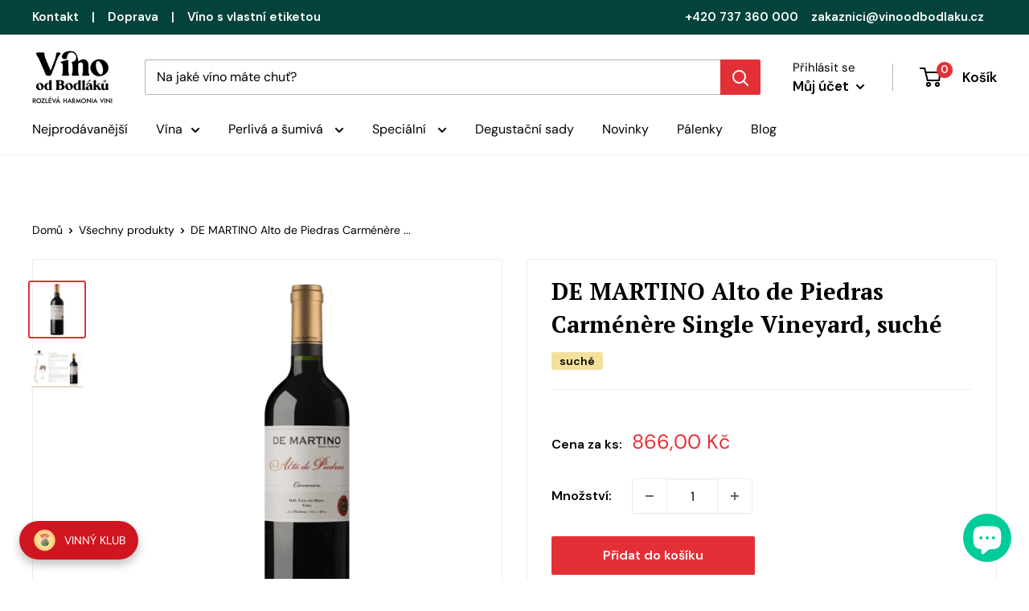

--- FILE ---
content_type: text/html; charset=utf-8
request_url: https://vinoodbodlaku.cz/products/alto-de-piedras-carmenere-single-vineyard
body_size: 115955
content:
<!doctype html>

<html class="no-js" lang="cs">
  <head><!-- SEOAnt Speed Up Script --><script>
const AllowUrlArray_SEOAnt = ['cdn.nfcube.com', 'cdnv2.mycustomizer.com'];
const ForbidUrlArray_SEOAnt = [];
window.WhiteUrlArray_SEOAnt = AllowUrlArray_SEOAnt.map(src => new RegExp(src, 'i'));
window.BlackUrlArray_SEOAnt = ForbidUrlArray_SEOAnt.map(src => new RegExp(src, 'i'));
</script>
<script>
// Limit output
class AllowJsPlugin{constructor(e){const attrArr=["default","defer","async"];this.listener=this.handleListener.bind(this,e),this.jsArr=[],this.attribute=attrArr.reduce(((e,t)=>({...e,[t]:[]})),{});const t=this;e.forEach((e=>window.addEventListener(e,t.listener,{passive:!0})))}handleListener(e){const t=this;return e.forEach((e=>window.removeEventListener(e,t.listener))),"complete"===document.readyState?this.handleDOM():document.addEventListener("readystatechange",(e=>{if("complete"===e.target.readyState)return setTimeout(t.handleDOM.bind(t),1)}))}async handleDOM(){this.pauseEvent(),this.pauseJQuery(),this.getScripts(),this.beforeScripts();for(const e of Object.keys(this.attribute))await this.changeScripts(this.attribute[e]);for(const e of["DOMContentLoaded","readystatechange"])await this.requestRedraw(),document.dispatchEvent(new Event("allowJS-"+e));document.lightJSonreadystatechange&&document.lightJSonreadystatechange();for(const e of["DOMContentLoaded","load"])await this.requestRedraw(),window.dispatchEvent(new Event("allowJS-"+e));await this.requestRedraw(),window.lightJSonload&&window.lightJSonload(),await this.requestRedraw(),this.jsArr.forEach((e=>e(window).trigger("allowJS-jquery-load"))),window.dispatchEvent(new Event("allowJS-pageshow")),await this.requestRedraw(),window.lightJSonpageshow&&window.lightJSonpageshow()}async requestRedraw(){return new Promise((e=>requestAnimationFrame(e)))}getScripts(){document.querySelectorAll("script[type=AllowJs]").forEach((e=>{e.hasAttribute("src")?e.hasAttribute("async")&&e.async?this.attribute.async.push(e):e.hasAttribute("defer")&&e.defer?this.attribute.defer.push(e):this.attribute.default.push(e):this.attribute.default.push(e)}))}beforeScripts(){const e=this,t=Object.keys(this.attribute).reduce(((t,n)=>[...t,...e.attribute[n]]),[]),n=document.createDocumentFragment();t.forEach((e=>{const t=e.getAttribute("src");if(!t)return;const s=document.createElement("link");s.href=t,s.rel="preload",s.as="script",n.appendChild(s)})),document.head.appendChild(n)}async changeScripts(e){let t;for(;t=e.shift();)await this.requestRedraw(),new Promise((e=>{const n=document.createElement("script");[...t.attributes].forEach((e=>{"type"!==e.nodeName&&n.setAttribute(e.nodeName,e.nodeValue)})),t.hasAttribute("src")?(n.addEventListener("load",e),n.addEventListener("error",e)):(n.text=t.text,e()),t.parentNode.replaceChild(n,t)}))}pauseEvent(){const e={};[{obj:document,name:"DOMContentLoaded"},{obj:window,name:"DOMContentLoaded"},{obj:window,name:"load"},{obj:window,name:"pageshow"},{obj:document,name:"readystatechange"}].map((t=>function(t,n){function s(n){return e[t].list.indexOf(n)>=0?"allowJS-"+n:n}e[t]||(e[t]={list:[n],add:t.addEventListener,remove:t.removeEventListener},t.addEventListener=(...n)=>{n[0]=s(n[0]),e[t].add.apply(t,n)},t.removeEventListener=(...n)=>{n[0]=s(n[0]),e[t].remove.apply(t,n)})}(t.obj,t.name))),[{obj:document,name:"onreadystatechange"},{obj:window,name:"onpageshow"}].map((e=>function(e,t){let n=e[t];Object.defineProperty(e,t,{get:()=>n||function(){},set:s=>{e["allowJS"+t]=n=s}})}(e.obj,e.name)))}pauseJQuery(){const e=this;let t=window.jQuery;Object.defineProperty(window,"jQuery",{get:()=>t,set(n){if(!n||!n.fn||!e.jsArr.includes(n))return void(t=n);n.fn.ready=n.fn.init.prototype.ready=e=>{e.bind(document)(n)};const s=n.fn.on;n.fn.on=n.fn.init.prototype.on=function(...e){if(window!==this[0])return s.apply(this,e),this;const t=e=>e.split(" ").map((e=>"load"===e||0===e.indexOf("load.")?"allowJS-jquery-load":e)).join(" ");return"string"==typeof e[0]||e[0]instanceof String?(e[0]=t(e[0]),s.apply(this,e),this):("object"==typeof e[0]&&Object.keys(e[0]).forEach((n=>{delete Object.assign(e[0],{[t(n)]:e[0][n]})[n]})),s.apply(this,e),this)},e.jsArr.push(n),t=n}})}}new AllowJsPlugin(["keydown","wheel","mouseenter","mousemove","mouseleave","touchstart","touchmove","touchend"]);
</script>
<script>
"use strict";function SEOAnt_toConsumableArray(t){if(Array.isArray(t)){for(var e=0,r=Array(t.length);e<t.length;e++)r[e]=t[e];return r}return Array.from(t)}function _0x960a(t,e){var r=_0x3840();return(_0x960a=function(t,e){return t-=247,r[t]})(t,e)}function _0x3840(){var t=["defineProperties","application/javascript","preventDefault","4990555yeBSbh","addEventListener","set","setAttribute","bind","getAttribute","parentElement","WhiteUrlArray_SEOAnt","listener","toString","toLowerCase","every","touchend","SEOAnt scripts can't be lazy loaded","keydown","touchstart","removeChild","length","58IusxNw","BlackUrlArray_SEOAnt","observe","name","value","documentElement","wheel","warn","whitelist","map","tagName","402345HpbWDN","getOwnPropertyDescriptor","head","type","touchmove","removeEventListener","8160iwggKQ","call","beforescriptexecute","some","string","options","push","appendChild","blacklisted","querySelectorAll","5339295FeRgGa","4OtFDAr","filter","57211uwpiMx","nodeType","createElement","src","13296210cxmbJp",'script[type="',"1744290Faeint","test","forEach","script","blacklist","attributes","get","$&","744DdtCNR"];return(_0x3840=function(){return t})()}var _extends=Object.assign||function(t){for(var e=1;e<arguments.length;e++){var r=arguments[e];for(var n in r)Object.prototype.hasOwnProperty.call(r,n)&&(t[n]=r[n])}return t},_slicedToArray=function(){function t(t,e){var r=[],n=!0,o=!1,i=void 0;try{for(var a,c=t[Symbol.iterator]();!(n=(a=c.next()).done)&&(r.push(a.value),!e||r.length!==e);n=!0);}catch(t){o=!0,i=t}finally{try{!n&&c.return&&c.return()}finally{if(o)throw i}}return r}return function(e,r){if(Array.isArray(e))return e;if(Symbol.iterator in Object(e))return t(e,r);throw new TypeError("Invalid attempt to destructure non-iterable instance")}}(),_typeof="function"==typeof Symbol&&"symbol"==typeof Symbol.iterator?function(t){return typeof t}:function(t){return t&&"function"==typeof Symbol&&t.constructor===Symbol&&t!==Symbol.prototype?"symbol":typeof t};(function(t,e){for(var r=_0x960a,n=t();[];)try{if(531094===parseInt(r(306))/1+-parseInt(r(295))/2*(parseInt(r(312))/3)+-parseInt(r(257))/4*(parseInt(r(277))/5)+-parseInt(r(265))/6+-parseInt(r(259))/7*(-parseInt(r(273))/8)+-parseInt(r(256))/9+parseInt(r(263))/10)break;n.push(n.shift())}catch(t){n.push(n.shift())}})(_0x3840),function(){var t=_0x960a,e="javascript/blocked",r={blacklist:window[t(296)],whitelist:window[t(284)]},n={blacklisted:[]},o=function(n,o){return n&&(!o||o!==e)&&(!r.blacklist||r[t(269)][t(249)](function(e){return e[t(266)](n)}))&&(!r[t(303)]||r.whitelist[t(288)](function(e){return!e[t(266)](n)}))},i=function(e){var n=t,o=e[n(282)](n(262));return r[n(269)]&&r.blacklist[n(288)](function(t){return!t.test(o)})||r[n(303)]&&r.whitelist[n(249)](function(t){return t[n(266)](o)})},a=new MutationObserver(function(r){for(var i=t,a=0;a<r[i(294)];a++)for(var c=r[a].addedNodes,u=0;u<c.length;u++)!function(t){var r=c[t];if(1===r[i(260)]&&"SCRIPT"===r[i(305)]){var a=r[i(262)],u=r[i(309)];if(o(a,u)){n.blacklisted[i(252)]([r,r.type]),r[i(309)]=e;var s=function t(n){var o=i;r[o(282)](o(309))===e&&n[o(276)](),r[o(311)](o(248),t)};r[i(278)](i(248),s),r[i(283)]&&r[i(283)][i(293)](r)}}}(u)});a[t(297)](document[t(300)],{childList:!![],subtree:!![]});var c=/[|\{}()\[\]^$+*?.]/g,u=function(){for(var o=arguments.length,u=Array(o),s=0;s<o;s++)u[s]=arguments[s];var l=t;u[l(294)]<1?(r[l(269)]=[],r[l(303)]=[]):(r.blacklist&&(r[l(269)]=r.blacklist[l(258)](function(t){return u[l(288)](function(e){var r=l;return(void 0===e?"undefined":_typeof(e))===r(250)?!t.test(e):e instanceof RegExp?t.toString()!==e.toString():void 0})})),r[l(303)]&&(r[l(303)]=[].concat(SEOAnt_toConsumableArray(r[l(303)]),SEOAnt_toConsumableArray(u.map(function(t){var e=l;if("string"==typeof t){var n=t.replace(c,e(272)),o=".*"+n+".*";if(r[e(303)][e(288)](function(t){return t[e(286)]()!==o[e(286)]()}))return new RegExp(o)}else if(t instanceof RegExp&&r[e(303)][e(288)](function(r){return r[e(286)]()!==t.toString()}))return t;return null})[l(258)](Boolean)))));for(var f=document[l(255)](l(264)+e+'"]'),p=0;p<f[l(294)];p++){var y=f[p];i(y)&&(n[l(254)][l(252)]([y,l(275)]),y[l(283)][l(293)](y))}var v=0;[].concat(SEOAnt_toConsumableArray(n[l(254)]))[l(267)](function(t,e){var r=_slicedToArray(t,2),o=r[0],a=r[1],c=l;if(i(o)){for(var u=document.createElement("script"),s=0;s<o.attributes.length;s++){var f=o[c(270)][s];f[c(298)]!==c(262)&&f.name!==c(309)&&u.setAttribute(f.name,o.attributes[s][c(299)])}u[c(280)](c(262),o[c(262)]),u.setAttribute("type",a||c(275)),document[c(308)][c(253)](u),n[c(254)].splice(e-v,1),v++}}),r[l(269)]&&r.blacklist.length<1&&a.disconnect()},s=document.createElement,l={src:Object[t(307)](HTMLScriptElement.prototype,t(262)),type:Object[t(307)](HTMLScriptElement.prototype,t(309))};document[t(261)]=function(){for(var r=t,n=arguments.length,i=Array(n),a=0;a<n;a++)i[a]=arguments[a];if(i[0][r(287)]()!==r(268))return s[r(281)](document).apply(void 0,i);var c=s.bind(document).apply(void 0,i);try{Object[r(274)](c,{src:_extends({},l[r(262)],{set:function(t){var n=r;o(t,c[n(309)])&&l.type[n(279)][n(247)](this,e),l[n(262)][n(279)].call(this,t)}}),type:_extends({},l[r(309)],{get:function(){var t=r,n=l[t(309)][t(271)][t(247)](this);return n===e||o(this[t(262)],n)?null:n},set:function(t){var n=r,i=o(c[n(262)],c[n(309)])?e:t;l.type[n(279)][n(247)](this,i)}})}),c.setAttribute=function(t,e){var n=r;t===n(309)||t===n(262)?c[t]=e:HTMLScriptElement.prototype[n(280)][n(247)](c,t,e)}}catch(t){console[r(302)](r(290),t)}return c},[t(291),"mousemove",t(289),t(310),t(292),t(301)][t(304)](function(t){return{type:t,listener:function(){return u()},options:{passive:!![]}}}).forEach(function(e){var r=t;document[r(278)](e[r(309)],e[r(285)],e[r(251)])})}();
</script>
<!-- /SEOAnt Speed Up Script -->
 <script type="application/vnd.locksmith+json" data-locksmith>{"version":"v173","locked":false,"initialized":true,"scope":"product","access_granted":true,"access_denied":false,"requires_customer":false,"manual_lock":false,"remote_lock":false,"has_timeout":false,"remote_rendered":null,"hide_resource":false,"hide_links_to_resource":false,"transparent":true,"locks":{"all":[],"opened":[]},"keys":[],"keys_signature":"659cfb6b5d73bc76e1405e99f032354055803091e52c62ba5c813923e11dc648","state":{"template":"product","theme":124548055083,"product":"alto-de-piedras-carmenere-single-vineyard","collection":null,"page":null,"blog":null,"article":null,"app":null},"now":1768780809,"path":"\/products\/alto-de-piedras-carmenere-single-vineyard","locale_root_url":"\/","canonical_url":"https:\/\/vinoodbodlaku.cz\/products\/alto-de-piedras-carmenere-single-vineyard","customer_id":null,"customer_id_signature":"659cfb6b5d73bc76e1405e99f032354055803091e52c62ba5c813923e11dc648","cart":null}</script><script data-locksmith>!function(){var require=undefined,reqwest=function(){function succeed(e){var t=protocolRe.exec(e.url);return t=t&&t[1]||context.location.protocol,httpsRe.test(t)?twoHundo.test(e.request.status):!!e.request.response}function handleReadyState(e,t,n){return function(){return e._aborted?n(e.request):e._timedOut?n(e.request,"Request is aborted: timeout"):void(e.request&&4==e.request[readyState]&&(e.request.onreadystatechange=noop,succeed(e)?t(e.request):n(e.request)))}}function setHeaders(e,t){var n,s=t.headers||{};s.Accept=s.Accept||defaultHeaders.accept[t.type]||defaultHeaders.accept["*"];var r="undefined"!=typeof FormData&&t.data instanceof FormData;for(n in!t.crossOrigin&&!s[requestedWith]&&(s[requestedWith]=defaultHeaders.requestedWith),!s[contentType]&&!r&&(s[contentType]=t.contentType||defaultHeaders.contentType),s)s.hasOwnProperty(n)&&"setRequestHeader"in e&&e.setRequestHeader(n,s[n])}function setCredentials(e,t){"undefined"!=typeof t.withCredentials&&"undefined"!=typeof e.withCredentials&&(e.withCredentials=!!t.withCredentials)}function generalCallback(e){lastValue=e}function urlappend(e,t){return e+(/[?]/.test(e)?"&":"?")+t}function handleJsonp(e,t,n,s){var r=uniqid++,o=e.jsonpCallback||"callback",a=e.jsonpCallbackName||reqwest.getcallbackPrefix(r),i=new RegExp("((^|[?]|&)"+o+")=([^&]+)"),l=s.match(i),c=doc.createElement("script"),u=0,p=-1!==navigator.userAgent.indexOf("MSIE 10.0");return l?"?"===l[3]?s=s.replace(i,"$1="+a):a=l[3]:s=urlappend(s,o+"="+a),context[a]=generalCallback,c.type="text/javascript",c.src=s,c.async=!0,"undefined"!=typeof c.onreadystatechange&&!p&&(c.htmlFor=c.id="_reqwest_"+r),c.onload=c.onreadystatechange=function(){if(c[readyState]&&"complete"!==c[readyState]&&"loaded"!==c[readyState]||u)return!1;c.onload=c.onreadystatechange=null,c.onclick&&c.onclick(),t(lastValue),lastValue=undefined,head.removeChild(c),u=1},head.appendChild(c),{abort:function(){c.onload=c.onreadystatechange=null,n({},"Request is aborted: timeout",{}),lastValue=undefined,head.removeChild(c),u=1}}}function getRequest(e,t){var n,s=this.o,r=(s.method||"GET").toUpperCase(),o="string"==typeof s?s:s.url,a=!1!==s.processData&&s.data&&"string"!=typeof s.data?reqwest.toQueryString(s.data):s.data||null,i=!1;return("jsonp"==s.type||"GET"==r)&&a&&(o=urlappend(o,a),a=null),"jsonp"==s.type?handleJsonp(s,e,t,o):((n=s.xhr&&s.xhr(s)||xhr(s)).open(r,o,!1!==s.async),setHeaders(n,s),setCredentials(n,s),context[xDomainRequest]&&n instanceof context[xDomainRequest]?(n.onload=e,n.onerror=t,n.onprogress=function(){},i=!0):n.onreadystatechange=handleReadyState(this,e,t),s.before&&s.before(n),i?setTimeout(function(){n.send(a)},200):n.send(a),n)}function Reqwest(e,t){this.o=e,this.fn=t,init.apply(this,arguments)}function setType(e){return null===e?undefined:e.match("json")?"json":e.match("javascript")?"js":e.match("text")?"html":e.match("xml")?"xml":void 0}function init(o,fn){function complete(e){for(o.timeout&&clearTimeout(self.timeout),self.timeout=null;0<self._completeHandlers.length;)self._completeHandlers.shift()(e)}function success(resp){var type=o.type||resp&&setType(resp.getResponseHeader("Content-Type"));resp="jsonp"!==type?self.request:resp;var filteredResponse=globalSetupOptions.dataFilter(resp.responseText,type),r=filteredResponse;try{resp.responseText=r}catch(e){}if(r)switch(type){case"json":try{resp=context.JSON?context.JSON.parse(r):eval("("+r+")")}catch(err){return error(resp,"Could not parse JSON in response",err)}break;case"js":resp=eval(r);break;case"html":resp=r;break;case"xml":resp=resp.responseXML&&resp.responseXML.parseError&&resp.responseXML.parseError.errorCode&&resp.responseXML.parseError.reason?null:resp.responseXML}for(self._responseArgs.resp=resp,self._fulfilled=!0,fn(resp),self._successHandler(resp);0<self._fulfillmentHandlers.length;)resp=self._fulfillmentHandlers.shift()(resp);complete(resp)}function timedOut(){self._timedOut=!0,self.request.abort()}function error(e,t,n){for(e=self.request,self._responseArgs.resp=e,self._responseArgs.msg=t,self._responseArgs.t=n,self._erred=!0;0<self._errorHandlers.length;)self._errorHandlers.shift()(e,t,n);complete(e)}this.url="string"==typeof o?o:o.url,this.timeout=null,this._fulfilled=!1,this._successHandler=function(){},this._fulfillmentHandlers=[],this._errorHandlers=[],this._completeHandlers=[],this._erred=!1,this._responseArgs={};var self=this;fn=fn||function(){},o.timeout&&(this.timeout=setTimeout(function(){timedOut()},o.timeout)),o.success&&(this._successHandler=function(){o.success.apply(o,arguments)}),o.error&&this._errorHandlers.push(function(){o.error.apply(o,arguments)}),o.complete&&this._completeHandlers.push(function(){o.complete.apply(o,arguments)}),this.request=getRequest.call(this,success,error)}function reqwest(e,t){return new Reqwest(e,t)}function normalize(e){return e?e.replace(/\r?\n/g,"\r\n"):""}function serial(e,t){var n,s,r,o,a=e.name,i=e.tagName.toLowerCase(),l=function(e){e&&!e.disabled&&t(a,normalize(e.attributes.value&&e.attributes.value.specified?e.value:e.text))};if(!e.disabled&&a)switch(i){case"input":/reset|button|image|file/i.test(e.type)||(n=/checkbox/i.test(e.type),s=/radio/i.test(e.type),r=e.value,(!n&&!s||e.checked)&&t(a,normalize(n&&""===r?"on":r)));break;case"textarea":t(a,normalize(e.value));break;case"select":if("select-one"===e.type.toLowerCase())l(0<=e.selectedIndex?e.options[e.selectedIndex]:null);else for(o=0;e.length&&o<e.length;o++)e.options[o].selected&&l(e.options[o])}}function eachFormElement(){var e,t,o=this,n=function(e,t){var n,s,r;for(n=0;n<t.length;n++)for(r=e[byTag](t[n]),s=0;s<r.length;s++)serial(r[s],o)};for(t=0;t<arguments.length;t++)e=arguments[t],/input|select|textarea/i.test(e.tagName)&&serial(e,o),n(e,["input","select","textarea"])}function serializeQueryString(){return reqwest.toQueryString(reqwest.serializeArray.apply(null,arguments))}function serializeHash(){var n={};return eachFormElement.apply(function(e,t){e in n?(n[e]&&!isArray(n[e])&&(n[e]=[n[e]]),n[e].push(t)):n[e]=t},arguments),n}function buildParams(e,t,n,s){var r,o,a,i=/\[\]$/;if(isArray(t))for(o=0;t&&o<t.length;o++)a=t[o],n||i.test(e)?s(e,a):buildParams(e+"["+("object"==typeof a?o:"")+"]",a,n,s);else if(t&&"[object Object]"===t.toString())for(r in t)buildParams(e+"["+r+"]",t[r],n,s);else s(e,t)}var context=this,XHR2;if("window"in context)var doc=document,byTag="getElementsByTagName",head=doc[byTag]("head")[0];else try{XHR2=require("xhr2")}catch(ex){throw new Error("Peer dependency `xhr2` required! Please npm install xhr2")}var httpsRe=/^http/,protocolRe=/(^\w+):\/\//,twoHundo=/^(20\d|1223)$/,readyState="readyState",contentType="Content-Type",requestedWith="X-Requested-With",uniqid=0,callbackPrefix="reqwest_"+ +new Date,lastValue,xmlHttpRequest="XMLHttpRequest",xDomainRequest="XDomainRequest",noop=function(){},isArray="function"==typeof Array.isArray?Array.isArray:function(e){return e instanceof Array},defaultHeaders={contentType:"application/x-www-form-urlencoded",requestedWith:xmlHttpRequest,accept:{"*":"text/javascript, text/html, application/xml, text/xml, */*",xml:"application/xml, text/xml",html:"text/html",text:"text/plain",json:"application/json, text/javascript",js:"application/javascript, text/javascript"}},xhr=function(e){if(!0!==e.crossOrigin)return context[xmlHttpRequest]?new XMLHttpRequest:XHR2?new XHR2:new ActiveXObject("Microsoft.XMLHTTP");var t=context[xmlHttpRequest]?new XMLHttpRequest:null;if(t&&"withCredentials"in t)return t;if(context[xDomainRequest])return new XDomainRequest;throw new Error("Browser does not support cross-origin requests")},globalSetupOptions={dataFilter:function(e){return e}};return Reqwest.prototype={abort:function(){this._aborted=!0,this.request.abort()},retry:function(){init.call(this,this.o,this.fn)},then:function(e,t){return e=e||function(){},t=t||function(){},this._fulfilled?this._responseArgs.resp=e(this._responseArgs.resp):this._erred?t(this._responseArgs.resp,this._responseArgs.msg,this._responseArgs.t):(this._fulfillmentHandlers.push(e),this._errorHandlers.push(t)),this},always:function(e){return this._fulfilled||this._erred?e(this._responseArgs.resp):this._completeHandlers.push(e),this},fail:function(e){return this._erred?e(this._responseArgs.resp,this._responseArgs.msg,this._responseArgs.t):this._errorHandlers.push(e),this},"catch":function(e){return this.fail(e)}},reqwest.serializeArray=function(){var n=[];return eachFormElement.apply(function(e,t){n.push({name:e,value:t})},arguments),n},reqwest.serialize=function(){if(0===arguments.length)return"";var e,t=Array.prototype.slice.call(arguments,0);return(e=t.pop())&&e.nodeType&&t.push(e)&&(e=null),e&&(e=e.type),("map"==e?serializeHash:"array"==e?reqwest.serializeArray:serializeQueryString).apply(null,t)},reqwest.toQueryString=function(e,t){var n,s,r=t||!1,o=[],a=encodeURIComponent,i=function(e,t){t="function"==typeof t?t():null==t?"":t,o[o.length]=a(e)+"="+a(t)};if(isArray(e))for(s=0;e&&s<e.length;s++)i(e[s].name,e[s].value);else for(n in e)e.hasOwnProperty(n)&&buildParams(n,e[n],r,i);return o.join("&").replace(/%20/g,"+")},reqwest.getcallbackPrefix=function(){return callbackPrefix},reqwest.compat=function(e,t){return e&&(e.type&&(e.method=e.type)&&delete e.type,e.dataType&&(e.type=e.dataType),e.jsonpCallback&&(e.jsonpCallbackName=e.jsonpCallback)&&delete e.jsonpCallback,e.jsonp&&(e.jsonpCallback=e.jsonp)),new Reqwest(e,t)},reqwest.ajaxSetup=function(e){for(var t in e=e||{})globalSetupOptions[t]=e[t]},reqwest}();
/*!
  * Reqwest! A general purpose XHR connection manager
  * license MIT (c) Dustin Diaz 2015
  * https://github.com/ded/reqwest
  */!function(){var a=window.Locksmith={},e=document.querySelector('script[type="application/vnd.locksmith+json"]'),n=e&&e.innerHTML;if(a.state={},a.util={},a.loading=!1,n)try{a.state=JSON.parse(n)}catch(u){}if(document.addEventListener&&document.querySelector){var s,r,o,t=[76,79,67,75,83,77,73,84,72,49,49],i=function(){r=t.slice(0)},l="style",c=function(e){e&&27!==e.keyCode&&"click"!==e.type||(document.removeEventListener("keydown",c),document.removeEventListener("click",c),s&&document.body.removeChild(s),s=null)};i(),document.addEventListener("keyup",function(e){if(e.keyCode===r[0]){if(clearTimeout(o),r.shift(),0<r.length)return void(o=setTimeout(i,1e3));i(),c(),(s=document.createElement("div"))[l].width="50%",s[l].maxWidth="1000px",s[l].height="85%",s[l].border="1px rgba(0, 0, 0, 0.2) solid",s[l].background="rgba(255, 255, 255, 0.99)",s[l].borderRadius="4px",s[l].position="fixed",s[l].top="50%",s[l].left="50%",s[l].transform="translateY(-50%) translateX(-50%)",s[l].boxShadow="0 2px 5px rgba(0, 0, 0, 0.3), 0 0 100vh 100vw rgba(0, 0, 0, 0.5)",s[l].zIndex="2147483645";var t=document.createElement("textarea");t.value=JSON.stringify(JSON.parse(n),null,2),t[l].border="none",t[l].display="block",t[l].boxSizing="border-box",t[l].width="100%",t[l].height="100%",t[l].background="transparent",t[l].padding="22px",t[l].fontFamily="monospace",t[l].fontSize="14px",t[l].color="#333",t[l].resize="none",t[l].outline="none",t.readOnly=!0,s.appendChild(t),document.body.appendChild(s),t.addEventListener("click",function(e){e.stopImmediatePropagation()}),t.select(),document.addEventListener("keydown",c),document.addEventListener("click",c)}})}a.isEmbedded=-1!==window.location.search.indexOf("_ab=0&_fd=0&_sc=1"),a.path=a.state.path||window.location.pathname,a.basePath=a.state.locale_root_url.concat("/apps/locksmith").replace(/^\/\//,"/"),a.reloading=!1,a.util.console=window.console||{log:function(){},error:function(){}},a.util.makeUrl=function(e,t){var n,s=a.basePath+e,r=[],o=a.cache();for(n in o)r.push(n+"="+encodeURIComponent(o[n]));for(n in t)r.push(n+"="+encodeURIComponent(t[n]));return a.state.customer_id&&(r.push("customer_id="+encodeURIComponent(a.state.customer_id)),r.push("customer_id_signature="+encodeURIComponent(a.state.customer_id_signature))),s+=(-1===s.indexOf("?")?"?":"&")+r.join("&")},a._initializeCallbacks=[],a.on=function(e,t){if("initialize"!==e)throw'Locksmith.on() currently only supports the "initialize" event';a._initializeCallbacks.push(t)},a.initializeSession=function(e){if(!a.isEmbedded){var t=!1,n=!0,s=!0;(e=e||{}).silent&&(s=n=!(t=!0)),a.ping({silent:t,spinner:n,reload:s,callback:function(){a._initializeCallbacks.forEach(function(e){e()})}})}},a.cache=function(e){var t={};try{var n=function r(e){return(document.cookie.match("(^|; )"+e+"=([^;]*)")||0)[2]};t=JSON.parse(decodeURIComponent(n("locksmith-params")||"{}"))}catch(u){}if(e){for(var s in e)t[s]=e[s];document.cookie="locksmith-params=; expires=Thu, 01 Jan 1970 00:00:00 GMT; path=/",document.cookie="locksmith-params="+encodeURIComponent(JSON.stringify(t))+"; path=/"}return t},a.cache.cart=a.state.cart,a.cache.cartLastSaved=null,a.params=a.cache(),a.util.reload=function(){a.reloading=!0;try{window.location.href=window.location.href.replace(/#.*/,"")}catch(u){a.util.console.error("Preferred reload method failed",u),window.location.reload()}},a.cache.saveCart=function(e){if(!a.cache.cart||a.cache.cart===a.cache.cartLastSaved)return e?e():null;var t=a.cache.cartLastSaved;a.cache.cartLastSaved=a.cache.cart,reqwest({url:"/cart/update.json",method:"post",type:"json",data:{attributes:{locksmith:a.cache.cart}},complete:e,error:function(e){if(a.cache.cartLastSaved=t,!a.reloading)throw e}})},a.util.spinnerHTML='<style>body{background:#FFF}@keyframes spin{from{transform:rotate(0deg)}to{transform:rotate(360deg)}}#loading{display:flex;width:100%;height:50vh;color:#777;align-items:center;justify-content:center}#loading .spinner{display:block;animation:spin 600ms linear infinite;position:relative;width:50px;height:50px}#loading .spinner-ring{stroke:currentColor;stroke-dasharray:100%;stroke-width:2px;stroke-linecap:round;fill:none}</style><div id="loading"><div class="spinner"><svg width="100%" height="100%"><svg preserveAspectRatio="xMinYMin"><circle class="spinner-ring" cx="50%" cy="50%" r="45%"></circle></svg></svg></div></div>',a.util.clobberBody=function(e){document.body.innerHTML=e},a.util.clobberDocument=function(e){e.responseText&&(e=e.responseText),document.documentElement&&document.removeChild(document.documentElement);var t=document.open("text/html","replace");t.writeln(e),t.close(),setTimeout(function(){var e=t.querySelector("[autofocus]");e&&e.focus()},100)},a.util.serializeForm=function(e){if(e&&"FORM"===e.nodeName){var t,n,s={};for(t=e.elements.length-1;0<=t;t-=1)if(""!==e.elements[t].name)switch(e.elements[t].nodeName){case"INPUT":switch(e.elements[t].type){default:case"text":case"hidden":case"password":case"button":case"reset":case"submit":s[e.elements[t].name]=e.elements[t].value;break;case"checkbox":case"radio":e.elements[t].checked&&(s[e.elements[t].name]=e.elements[t].value);break;case"file":}break;case"TEXTAREA":s[e.elements[t].name]=e.elements[t].value;break;case"SELECT":switch(e.elements[t].type){case"select-one":s[e.elements[t].name]=e.elements[t].value;break;case"select-multiple":for(n=e.elements[t].options.length-1;0<=n;n-=1)e.elements[t].options[n].selected&&(s[e.elements[t].name]=e.elements[t].options[n].value)}break;case"BUTTON":switch(e.elements[t].type){case"reset":case"submit":case"button":s[e.elements[t].name]=e.elements[t].value}}return s}},a.util.on=function(e,o,a,t){t=t||document;var i="locksmith-"+e+o,n=function(e){var t=e.target,n=e.target.parentElement,s=t.className.baseVal||t.className||"",r=n.className.baseVal||n.className||"";("string"==typeof s&&-1!==s.split(/\s+/).indexOf(o)||"string"==typeof r&&-1!==r.split(/\s+/).indexOf(o))&&!e[i]&&(e[i]=!0,a(e))};t.attachEvent?t.attachEvent(e,n):t.addEventListener(e,n,!1)},a.util.enableActions=function(e){a.util.on("click","locksmith-action",function(e){e.preventDefault();var t=e.target;t.dataset.confirmWith&&!confirm(t.dataset.confirmWith)||(t.disabled=!0,t.innerText=t.dataset.disableWith,a.post("/action",t.dataset.locksmithParams,{spinner:!1,type:"text",success:function(e){(e=JSON.parse(e.responseText)).message&&alert(e.message),a.util.reload()}}))},e)},a.util.inject=function(e,t){var n=["data","locksmith","append"];if(-1!==t.indexOf(n.join("-"))){var s=document.createElement("div");s.innerHTML=t,e.appendChild(s)}else e.innerHTML=t;var r,o,a=e.querySelectorAll("script");for(o=0;o<a.length;++o){r=a[o];var i=document.createElement("script");if(r.type&&(i.type=r.type),r.src)i.src=r.src;else{var l=document.createTextNode(r.innerHTML);i.appendChild(l)}e.appendChild(i)}var c=e.querySelector("[autofocus]");c&&c.focus()},a.post=function(e,t,n){!1!==(n=n||{}).spinner&&a.util.clobberBody(a.util.spinnerHTML);var s={};n.container===document?(s.layout=1,n.success=function(e){document.getElementById(n.container);a.util.clobberDocument(e)}):n.container&&(s.layout=0,n.success=function(e){var t=document.getElementById(n.container);a.util.inject(t,e),t.id===t.firstChild.id&&t.parentElement.replaceChild(t.firstChild,t)}),n.form_type&&(t.form_type=n.form_type),a.loading=!0;var r=a.util.makeUrl(e,s);reqwest({url:r,method:"post",type:n.type||"html",data:t,complete:function(){a.loading=!1},error:function(e){if(!a.reloading)if("dashboard.weglot.com"!==window.location.host){if(!n.silent)throw alert("Something went wrong! Please refresh and try again."),e;console.error(e)}else console.error(e)},success:n.success||a.util.clobberDocument})},a.postResource=function(e,t){e.path=a.path,e.search=window.location.search,e.state=a.state,e.passcode&&(e.passcode=e.passcode.trim()),e.email&&(e.email=e.email.trim()),e.state.cart=a.cache.cart,e.locksmith_json=a.jsonTag,e.locksmith_json_signature=a.jsonTagSignature,a.post("/resource",e,t)},a.ping=function(e){if(!a.isEmbedded){e=e||{};a.post("/ping",{path:a.path,search:window.location.search,state:a.state},{spinner:!!e.spinner,silent:"undefined"==typeof e.silent||e.silent,type:"text",success:function(e){(e=JSON.parse(e.responseText)).messages&&0<e.messages.length&&a.showMessages(e.messages)}})}},a.timeoutMonitor=function(){var e=a.cache.cart;a.ping({callback:function(){e!==a.cache.cart||setTimeout(function(){a.timeoutMonitor()},6e4)}})},a.showMessages=function(e){var t=document.createElement("div");t.style.position="fixed",t.style.left=0,t.style.right=0,t.style.bottom="-50px",t.style.opacity=0,t.style.background="#191919",t.style.color="#ddd",t.style.transition="bottom 0.2s, opacity 0.2s",t.style.zIndex=999999,t.innerHTML="        <style>          .locksmith-ab .locksmith-b { display: none; }          .locksmith-ab.toggled .locksmith-b { display: flex; }          .locksmith-ab.toggled .locksmith-a { display: none; }          .locksmith-flex { display: flex; flex-wrap: wrap; justify-content: space-between; align-items: center; padding: 10px 20px; }          .locksmith-message + .locksmith-message { border-top: 1px #555 solid; }          .locksmith-message a { color: inherit; font-weight: bold; }          .locksmith-message a:hover { color: inherit; opacity: 0.8; }          a.locksmith-ab-toggle { font-weight: inherit; text-decoration: underline; }          .locksmith-text { flex-grow: 1; }          .locksmith-cta { flex-grow: 0; text-align: right; }          .locksmith-cta button { transform: scale(0.8); transform-origin: left; }          .locksmith-cta > * { display: block; }          .locksmith-cta > * + * { margin-top: 10px; }          .locksmith-message a.locksmith-close { flex-grow: 0; text-decoration: none; margin-left: 15px; font-size: 30px; font-family: monospace; display: block; padding: 2px 10px; }                    @media screen and (max-width: 600px) {            .locksmith-wide-only { display: none !important; }            .locksmith-flex { padding: 0 15px; }            .locksmith-flex > * { margin-top: 5px; margin-bottom: 5px; }            .locksmith-cta { text-align: left; }          }                    @media screen and (min-width: 601px) {            .locksmith-narrow-only { display: none !important; }          }        </style>      "+e.map(function(e){return'<div class="locksmith-message">'+e+"</div>"}).join(""),document.body.appendChild(t),document.body.style.position="relative",document.body.parentElement.style.paddingBottom=t.offsetHeight+"px",setTimeout(function(){t.style.bottom=0,t.style.opacity=1},50),a.util.on("click","locksmith-ab-toggle",function(e){e.preventDefault();for(var t=e.target.parentElement;-1===t.className.split(" ").indexOf("locksmith-ab");)t=t.parentElement;-1!==t.className.split(" ").indexOf("toggled")?t.className=t.className.replace("toggled",""):t.className=t.className+" toggled"}),a.util.enableActions(t)}}()}();</script>
      <script data-locksmith>Locksmith.cache.cart=null</script>


  <script data-locksmith>Locksmith.jsonTag="\u003cscript type=\"application\/vnd.locksmith+json\" data-locksmith\u003e{\"version\":\"v173\",\"locked\":false,\"initialized\":true,\"scope\":\"product\",\"access_granted\":true,\"access_denied\":false,\"requires_customer\":false,\"manual_lock\":false,\"remote_lock\":false,\"has_timeout\":false,\"remote_rendered\":null,\"hide_resource\":false,\"hide_links_to_resource\":false,\"transparent\":true,\"locks\":{\"all\":[],\"opened\":[]},\"keys\":[],\"keys_signature\":\"659cfb6b5d73bc76e1405e99f032354055803091e52c62ba5c813923e11dc648\",\"state\":{\"template\":\"product\",\"theme\":124548055083,\"product\":\"alto-de-piedras-carmenere-single-vineyard\",\"collection\":null,\"page\":null,\"blog\":null,\"article\":null,\"app\":null},\"now\":1768780809,\"path\":\"\\\/products\\\/alto-de-piedras-carmenere-single-vineyard\",\"locale_root_url\":\"\\\/\",\"canonical_url\":\"https:\\\/\\\/vinoodbodlaku.cz\\\/products\\\/alto-de-piedras-carmenere-single-vineyard\",\"customer_id\":null,\"customer_id_signature\":\"659cfb6b5d73bc76e1405e99f032354055803091e52c62ba5c813923e11dc648\",\"cart\":null}\u003c\/script\u003e";Locksmith.jsonTagSignature="d7df530805969d01c5c023cb936ee0d0599aaca1572d0d01a7f4cecfd1512a23"</script>

 
<meta charset="utf-8">
    <meta name="viewport" content="width=device-width, initial-scale=1.0, hevinight=device-height, minimum-scale=1.0, maximum-scale=1.0">
    <meta name="theme-color" content="#e33036">

    <!-- Google Tag Manager -->
      <script>(function(w,d,s,l,i){w[l]=w[l]||[];w[l].push({'gtm.start':
      new Date().getTime(),event:'gtm.js'});var f=d.getElementsByTagName(s)[0],
      j=d.createElement(s),dl=l!='dataLayer'?'&l='+l:'';j.async=true;j.src=
      'https://www.googletagmanager.com/gtm.js?id='+i+dl;f.parentNode.insertBefore(j,f);
      })(window,document,'script','dataLayer','GTM-W58XVXQ');</script>
    <!-- End Google Tag Manager -->
    
    <!-- Google Tag Manager -->
      <!-- <script type="text/plain" data-cookieconsent="statistics"> -->
      <!-- (function(w,d,s,l,i){w[l]=w[l]||[];w[l].push({'gtm.start': -->
      <!-- new Date().getTime(),event:'gtm.js'});var f=d.getElementsByTagName(s)[0],-->
      <!-- j=d.createElement(s),dl=l!='dataLayer'?'&l='+l:'';j.async=true;j.src= -->
      <!-- 'https://www.googletagmanager.com/gtm.js?id='+i+dl;f.parentNode.insertBefore(j,f); -->
      <!-- })(window,document,'script','dataLayer','GTM-W58XVXQ');</script> -->
    <!-- End Google Tag Manager --><title>De Martino Alto de Piedras Carménère – Single Vineyard Chile
</title><meta name="description" content="Plné chilské Carménère z jediné vinice. Kořenité, ovocné, elegantní. Skvělý parťák ke grilování i steakům.">
<link rel="canonical" href="https://vinoodbodlaku.cz/products/alto-de-piedras-carmenere-single-vineyard"><link rel="shortcut icon" href="//vinoodbodlaku.cz/cdn/shop/files/Favicon_Vob_96x96.png?v=1672918493" type="image/png"><link rel="preload" as="style" href="//vinoodbodlaku.cz/cdn/shop/t/35/assets/theme.css?v=104698511523087659341686583059">  
    <link href="//vinoodbodlaku.cz/cdn/shop/t/35/assets/custom.scss.css?v=83165485460144295181762849960" rel="stylesheet" type="text/css" media="all" />
    <link rel="preload" as="script" href="//vinoodbodlaku.cz/cdn/shop/t/35/assets/theme.js?v=126346436303257050861660648680">
    <link rel="preconnect" href="https://cdn.shopify.com">
    <link rel="preconnect" href="https://fonts.shopifycdn.com">
    <link rel="dns-prefetch" href="https://productreviews.shopifycdn.com">
    <link rel="dns-prefetch" href="https://ajax.googleapis.com">
    <link rel="dns-prefetch" href="https://maps.googleapis.com">
    <link rel="dns-prefetch" href="https://maps.gstatic.com">

    <meta property="og:type" content="product">
<meta property="og:title" content="DE MARTINO Alto de Piedras Carménère Single Vineyard, suché">
<meta property="og:image" content="http://vinoodbodlaku.cz/cdn/shop/products/185005587.png?v=1760862490">
<meta property="og:image:secure_url" content="https://vinoodbodlaku.cz/cdn/shop/products/185005587.png?v=1760862490">
<meta property="og:image:width" content="1080">
    <meta property="og:image:height" content="1080"><meta property="product:price:amount" content="866,00">
  <meta property="product:price:currency" content="CZK"><meta property="og:description" content="Plné chilské Carménère z jediné vinice. Kořenité, ovocné, elegantní. Skvělý parťák ke grilování i steakům.">
<meta property="og:url" content="https://vinoodbodlaku.cz/products/alto-de-piedras-carmenere-single-vineyard">
<meta property="og:site_name" content="Vínoodbodláků.cz"><meta name="twitter:card" content="summary"><meta name="twitter:title" content="DE MARTINO Alto de Piedras Carménère Single Vineyard, suché">
<meta name="twitter:description" content="Chuťová charakteristika Tohle je Carménère, jak má být. Šťavnaté, plné, s tmavým ovocem a krásnou hloubkou. Ve sklenici potěší tóny blackberry, black cherry, černého pepře a lehkého doteku tabáku. Každý doušek má eleganci a sílu zároveň – typická vizitka starého keře z jednoho vinice. Kategorie/apelace Víno pochází z jediné vinice Alto de Piedras v údolí Maipo – regionu, který je považován za kolébku kvalitního Carménère v Chile. Zdejší klima a kamenitá půda dávají vínu strukturu, svěžest a typickou odrůdovou aromatiku. K jaké příležitosti se nejlépe hodí? Carménère je víno s výraznějším tělem, ideální pro chvíle, kdy se zastaví čas – a na stole voní steak, pečená zelenina nebo grilované houby. Hodí se na oslavu, ke slavnostní večeři, nebo když si prostě chcete udělat radost. Pro milovníky plných červených vín je to srdcovka. Komu bude chutnat? Pokud tě baví plná, kořenitá">
<meta name="twitter:image" content="https://vinoodbodlaku.cz/cdn/shop/products/185005587_600x600_crop_center.png?v=1760862490">

    <link rel="preload" href="//vinoodbodlaku.cz/cdn/fonts/pt_serif/ptserif_n7.05b01f581be1e3c8aaf548f8c90656344869b497.woff2" as="font" type="font/woff2" crossorigin><link rel="preload" href="//vinoodbodlaku.cz/cdn/fonts/dm_sans/dmsans_n4.ec80bd4dd7e1a334c969c265873491ae56018d72.woff2" as="font" type="font/woff2" crossorigin><style>
  @font-face {
  font-family: "PT Serif";
  font-weight: 700;
  font-style: normal;
  font-display: swap;
  src: url("//vinoodbodlaku.cz/cdn/fonts/pt_serif/ptserif_n7.05b01f581be1e3c8aaf548f8c90656344869b497.woff2") format("woff2"),
       url("//vinoodbodlaku.cz/cdn/fonts/pt_serif/ptserif_n7.f17e4873a71012cbec67e4ce660216ff0a1a81c8.woff") format("woff");
}

  @font-face {
  font-family: "DM Sans";
  font-weight: 400;
  font-style: normal;
  font-display: swap;
  src: url("//vinoodbodlaku.cz/cdn/fonts/dm_sans/dmsans_n4.ec80bd4dd7e1a334c969c265873491ae56018d72.woff2") format("woff2"),
       url("//vinoodbodlaku.cz/cdn/fonts/dm_sans/dmsans_n4.87bdd914d8a61247b911147ae68e754d695c58a6.woff") format("woff");
}

@font-face {
  font-family: "DM Sans";
  font-weight: 600;
  font-style: normal;
  font-display: swap;
  src: url("//vinoodbodlaku.cz/cdn/fonts/dm_sans/dmsans_n6.70a2453ea926d613c6a2f89af05180d14b3a7c96.woff2") format("woff2"),
       url("//vinoodbodlaku.cz/cdn/fonts/dm_sans/dmsans_n6.355605667bef215872257574b57fc097044f7e20.woff") format("woff");
}

@font-face {
  font-family: "PT Serif";
  font-weight: 700;
  font-style: italic;
  font-display: swap;
  src: url("//vinoodbodlaku.cz/cdn/fonts/pt_serif/ptserif_i7.4ff1f7baaf6f5304a2181c5d610af6ed12b35185.woff2") format("woff2"),
       url("//vinoodbodlaku.cz/cdn/fonts/pt_serif/ptserif_i7.2848bc6aae0dac68eb07fe4fc086069a0c77264c.woff") format("woff");
}


  @font-face {
  font-family: "DM Sans";
  font-weight: 700;
  font-style: normal;
  font-display: swap;
  src: url("//vinoodbodlaku.cz/cdn/fonts/dm_sans/dmsans_n7.97e21d81502002291ea1de8aefb79170c6946ce5.woff2") format("woff2"),
       url("//vinoodbodlaku.cz/cdn/fonts/dm_sans/dmsans_n7.af5c214f5116410ca1d53a2090665620e78e2e1b.woff") format("woff");
}

  @font-face {
  font-family: "DM Sans";
  font-weight: 400;
  font-style: italic;
  font-display: swap;
  src: url("//vinoodbodlaku.cz/cdn/fonts/dm_sans/dmsans_i4.b8fe05e69ee95d5a53155c346957d8cbf5081c1a.woff2") format("woff2"),
       url("//vinoodbodlaku.cz/cdn/fonts/dm_sans/dmsans_i4.403fe28ee2ea63e142575c0aa47684d65f8c23a0.woff") format("woff");
}

  @font-face {
  font-family: "DM Sans";
  font-weight: 700;
  font-style: italic;
  font-display: swap;
  src: url("//vinoodbodlaku.cz/cdn/fonts/dm_sans/dmsans_i7.52b57f7d7342eb7255084623d98ab83fd96e7f9b.woff2") format("woff2"),
       url("//vinoodbodlaku.cz/cdn/fonts/dm_sans/dmsans_i7.d5e14ef18a1d4a8ce78a4187580b4eb1759c2eda.woff") format("woff");
}


  :root {
    --default-text-font-size : 15px;
    --base-text-font-size    : 16px;
    --heading-font-family    : "PT Serif", serif;
    --heading-font-weight    : 700;
    --heading-font-style     : normal;
    --text-font-family       : "DM Sans", sans-serif;
    --text-font-weight       : 400;
    --text-font-style        : normal;
    --text-font-bolder-weight: 600;
    --text-link-decoration   : normal;

    --text-color               : #000000;
    --text-color-rgb           : 0, 0, 0;
    --heading-color            : #000000;
    --border-color             : #ececec;
    --border-color-rgb         : 236, 236, 236;
    --form-border-color        : #dfdfdf;
    --accent-color             : #e33036;
    --accent-color-rgb         : 227, 48, 54;
    --link-color               : #e33036;
    --link-color-hover         : #af181d;
    --background               : #ffffff;
    --secondary-background     : #ffffff;
    --secondary-background-rgb : 255, 255, 255;
    --accent-background        : rgba(227, 48, 54, 0.08);

    --input-background: #ffffff;

    --error-color       : #e33036;
    --error-background  : rgba(227, 48, 54, 0.07);
    --success-color     : #819e6b;
    --success-background: rgba(129, 158, 107, 0.11);

    --primary-button-background      : #e33036;
    --primary-button-background-rgb  : 227, 48, 54;
    --primary-button-text-color      : #ffffff;
    --secondary-button-background    : #84a19e;
    --secondary-button-background-rgb: 132, 161, 158;
    --secondary-button-text-color    : #ffffff;

    --header-background      : #ffffff;
    --header-text-color      : #000000;
    --header-light-text-color: #000000;
    --header-border-color    : rgba(0, 0, 0, 0.3);
    --header-accent-color    : #e33036;

    --footer-background-color:    #e33036;
    --footer-heading-text-color:  #ffffff;
    --footer-body-text-color:     #ffffff;
    --footer-body-text-color-rgb: 255, 255, 255;
    --footer-accent-color:        #ffffff;
    --footer-accent-color-rgb:    255, 255, 255;
    --footer-border:              none;
    
    --flickity-arrow-color: #b9b9b9;--product-on-sale-accent           : #e33036;
    --product-on-sale-accent-rgb       : 227, 48, 54;
    --product-on-sale-color            : #ffffff;
    --product-in-stock-color           : #819e6b;
    --product-low-stock-color          : #e33036;
    --product-sold-out-color           : #84a19e;
    --product-custom-label-1-background: #f5f5f5;
    --product-custom-label-1-color     : #000000;
    --product-custom-label-2-background: #f4e09d;
    --product-custom-label-2-color     : #000000;
    --product-review-star-color        : #f57954;

    --mobile-container-gutter : 20px;
    --desktop-container-gutter: 40px;

    /* Shopify related variables */
    --payment-terms-background-color: #ffffff;
  }
</style>

<script>
  // IE11 does not have support for CSS variables, so we have to polyfill them
  if (!(((window || {}).CSS || {}).supports && window.CSS.supports('(--a: 0)'))) {
    const script = document.createElement('script');
    script.type = 'text/javascript';
    script.src = 'https://cdn.jsdelivr.net/npm/css-vars-ponyfill@2';
    script.onload = function() {
      cssVars({});
    };

    document.getElementsByTagName('head')[0].appendChild(script);
  }
</script>


    <script>window.performance && window.performance.mark && window.performance.mark('shopify.content_for_header.start');</script><meta name="google-site-verification" content="YVSnCIUXC1WhvidHLssnp2FQM5-W4URP6wWpnPE4iHE">
<meta id="shopify-digital-wallet" name="shopify-digital-wallet" content="/13757022266/digital_wallets/dialog">
<meta name="shopify-checkout-api-token" content="67d518a50793a9406a0a366400aaacc2">
<link rel="alternate" type="application/json+oembed" href="https://vinoodbodlaku.cz/products/alto-de-piedras-carmenere-single-vineyard.oembed">
<script async="async" src="/checkouts/internal/preloads.js?locale=cs-CZ"></script>
<script id="apple-pay-shop-capabilities" type="application/json">{"shopId":13757022266,"countryCode":"CZ","currencyCode":"CZK","merchantCapabilities":["supports3DS"],"merchantId":"gid:\/\/shopify\/Shop\/13757022266","merchantName":"Vínoodbodláků.cz","requiredBillingContactFields":["postalAddress","email","phone"],"requiredShippingContactFields":["postalAddress","email","phone"],"shippingType":"shipping","supportedNetworks":["visa","maestro","masterCard"],"total":{"type":"pending","label":"Vínoodbodláků.cz","amount":"1.00"},"shopifyPaymentsEnabled":true,"supportsSubscriptions":true}</script>
<script id="shopify-features" type="application/json">{"accessToken":"67d518a50793a9406a0a366400aaacc2","betas":["rich-media-storefront-analytics"],"domain":"vinoodbodlaku.cz","predictiveSearch":true,"shopId":13757022266,"locale":"cs"}</script>
<script>var Shopify = Shopify || {};
Shopify.shop = "harmonia-vini-store.myshopify.com";
Shopify.locale = "cs";
Shopify.currency = {"active":"CZK","rate":"1.0"};
Shopify.country = "CZ";
Shopify.theme = {"name":"vino-od-bodlaku-2-0-\/main","id":124548055083,"schema_name":"Warehouse","schema_version":"2.8.1","theme_store_id":null,"role":"main"};
Shopify.theme.handle = "null";
Shopify.theme.style = {"id":null,"handle":null};
Shopify.cdnHost = "vinoodbodlaku.cz/cdn";
Shopify.routes = Shopify.routes || {};
Shopify.routes.root = "/";</script>
<script type="module">!function(o){(o.Shopify=o.Shopify||{}).modules=!0}(window);</script>
<script>!function(o){function n(){var o=[];function n(){o.push(Array.prototype.slice.apply(arguments))}return n.q=o,n}var t=o.Shopify=o.Shopify||{};t.loadFeatures=n(),t.autoloadFeatures=n()}(window);</script>
<script id="shop-js-analytics" type="application/json">{"pageType":"product"}</script>
<script defer="defer" async type="module" src="//vinoodbodlaku.cz/cdn/shopifycloud/shop-js/modules/v2/client.init-shop-cart-sync_Dzy5f-3J.cs.esm.js"></script>
<script defer="defer" async type="module" src="//vinoodbodlaku.cz/cdn/shopifycloud/shop-js/modules/v2/chunk.common_yrEPTT34.esm.js"></script>
<script type="module">
  await import("//vinoodbodlaku.cz/cdn/shopifycloud/shop-js/modules/v2/client.init-shop-cart-sync_Dzy5f-3J.cs.esm.js");
await import("//vinoodbodlaku.cz/cdn/shopifycloud/shop-js/modules/v2/chunk.common_yrEPTT34.esm.js");

  window.Shopify.SignInWithShop?.initShopCartSync?.({"fedCMEnabled":true,"windoidEnabled":true});

</script>
<script>(function() {
  var isLoaded = false;
  function asyncLoad() {
    if (isLoaded) return;
    isLoaded = true;
    var urls = ["https:\/\/av-northern-apps.com\/js\/agecheckerplus_mG35tH2eGxRu7PQW.js?shop=harmonia-vini-store.myshopify.com","https:\/\/joy.avada.io\/scripttag\/avada-joy-tracking.min.js?shop=harmonia-vini-store.myshopify.com"];
    for (var i = 0; i < urls.length; i++) {
      var s = document.createElement('script');
      s.type = 'text/javascript';
      if (AllowUrlArray_SEOAnt.filter(u => urls[i].indexOf(u) > -1).length === 0) s.type = 'AllowJs'; s.async = true;
      s.src = urls[i];
      var x = document.getElementsByTagName('script')[0];
      x.parentNode.insertBefore(s, x);
    }
  };
  if(window.attachEvent) {
    window.attachEvent('onload', asyncLoad);
  } else {
    window.addEventListener('load', asyncLoad, false);
  }
})();</script>
<script id="__st">var __st={"a":13757022266,"offset":3600,"reqid":"ce1d1dbb-825f-4309-9c9c-5f6426f5ab36-1768780808","pageurl":"vinoodbodlaku.cz\/products\/alto-de-piedras-carmenere-single-vineyard","u":"3eb7659349e4","p":"product","rtyp":"product","rid":2485460566074};</script>
<script>window.ShopifyPaypalV4VisibilityTracking = true;</script>
<script id="captcha-bootstrap">!function(){'use strict';const t='contact',e='account',n='new_comment',o=[[t,t],['blogs',n],['comments',n],[t,'customer']],c=[[e,'customer_login'],[e,'guest_login'],[e,'recover_customer_password'],[e,'create_customer']],r=t=>t.map((([t,e])=>`form[action*='/${t}']:not([data-nocaptcha='true']) input[name='form_type'][value='${e}']`)).join(','),a=t=>()=>t?[...document.querySelectorAll(t)].map((t=>t.form)):[];function s(){const t=[...o],e=r(t);return a(e)}const i='password',u='form_key',d=['recaptcha-v3-token','g-recaptcha-response','h-captcha-response',i],f=()=>{try{return window.sessionStorage}catch{return}},m='__shopify_v',_=t=>t.elements[u];function p(t,e,n=!1){try{const o=window.sessionStorage,c=JSON.parse(o.getItem(e)),{data:r}=function(t){const{data:e,action:n}=t;return t[m]||n?{data:e,action:n}:{data:t,action:n}}(c);for(const[e,n]of Object.entries(r))t.elements[e]&&(t.elements[e].value=n);n&&o.removeItem(e)}catch(o){console.error('form repopulation failed',{error:o})}}const l='form_type',E='cptcha';function T(t){t.dataset[E]=!0}const w=window,h=w.document,L='Shopify',v='ce_forms',y='captcha';let A=!1;((t,e)=>{const n=(g='f06e6c50-85a8-45c8-87d0-21a2b65856fe',I='https://cdn.shopify.com/shopifycloud/storefront-forms-hcaptcha/ce_storefront_forms_captcha_hcaptcha.v1.5.2.iife.js',D={infoText:'Chráněno technologií hCaptcha',privacyText:'Ochrana osobních údajů',termsText:'Podmínky'},(t,e,n)=>{const o=w[L][v],c=o.bindForm;if(c)return c(t,g,e,D).then(n);var r;o.q.push([[t,g,e,D],n]),r=I,A||(h.body.append(Object.assign(h.createElement('script'),{id:'captcha-provider',async:!0,src:r})),A=!0)});var g,I,D;w[L]=w[L]||{},w[L][v]=w[L][v]||{},w[L][v].q=[],w[L][y]=w[L][y]||{},w[L][y].protect=function(t,e){n(t,void 0,e),T(t)},Object.freeze(w[L][y]),function(t,e,n,w,h,L){const[v,y,A,g]=function(t,e,n){const i=e?o:[],u=t?c:[],d=[...i,...u],f=r(d),m=r(i),_=r(d.filter((([t,e])=>n.includes(e))));return[a(f),a(m),a(_),s()]}(w,h,L),I=t=>{const e=t.target;return e instanceof HTMLFormElement?e:e&&e.form},D=t=>v().includes(t);t.addEventListener('submit',(t=>{const e=I(t);if(!e)return;const n=D(e)&&!e.dataset.hcaptchaBound&&!e.dataset.recaptchaBound,o=_(e),c=g().includes(e)&&(!o||!o.value);(n||c)&&t.preventDefault(),c&&!n&&(function(t){try{if(!f())return;!function(t){const e=f();if(!e)return;const n=_(t);if(!n)return;const o=n.value;o&&e.removeItem(o)}(t);const e=Array.from(Array(32),(()=>Math.random().toString(36)[2])).join('');!function(t,e){_(t)||t.append(Object.assign(document.createElement('input'),{type:'hidden',name:u})),t.elements[u].value=e}(t,e),function(t,e){const n=f();if(!n)return;const o=[...t.querySelectorAll(`input[type='${i}']`)].map((({name:t})=>t)),c=[...d,...o],r={};for(const[a,s]of new FormData(t).entries())c.includes(a)||(r[a]=s);n.setItem(e,JSON.stringify({[m]:1,action:t.action,data:r}))}(t,e)}catch(e){console.error('failed to persist form',e)}}(e),e.submit())}));const S=(t,e)=>{t&&!t.dataset[E]&&(n(t,e.some((e=>e===t))),T(t))};for(const o of['focusin','change'])t.addEventListener(o,(t=>{const e=I(t);D(e)&&S(e,y())}));const B=e.get('form_key'),M=e.get(l),P=B&&M;t.addEventListener('DOMContentLoaded',(()=>{const t=y();if(P)for(const e of t)e.elements[l].value===M&&p(e,B);[...new Set([...A(),...v().filter((t=>'true'===t.dataset.shopifyCaptcha))])].forEach((e=>S(e,t)))}))}(h,new URLSearchParams(w.location.search),n,t,e,['guest_login'])})(!0,!0)}();</script>
<script integrity="sha256-4kQ18oKyAcykRKYeNunJcIwy7WH5gtpwJnB7kiuLZ1E=" data-source-attribution="shopify.loadfeatures" defer="defer" src="//vinoodbodlaku.cz/cdn/shopifycloud/storefront/assets/storefront/load_feature-a0a9edcb.js" crossorigin="anonymous"></script>
<script data-source-attribution="shopify.dynamic_checkout.dynamic.init">var Shopify=Shopify||{};Shopify.PaymentButton=Shopify.PaymentButton||{isStorefrontPortableWallets:!0,init:function(){window.Shopify.PaymentButton.init=function(){};var t=document.createElement("script");t.src="https://vinoodbodlaku.cz/cdn/shopifycloud/portable-wallets/latest/portable-wallets.cs.js",t.type="module",document.head.appendChild(t)}};
</script>
<script data-source-attribution="shopify.dynamic_checkout.buyer_consent">
  function portableWalletsHideBuyerConsent(e){var t=document.getElementById("shopify-buyer-consent"),n=document.getElementById("shopify-subscription-policy-button");t&&n&&(t.classList.add("hidden"),t.setAttribute("aria-hidden","true"),n.removeEventListener("click",e))}function portableWalletsShowBuyerConsent(e){var t=document.getElementById("shopify-buyer-consent"),n=document.getElementById("shopify-subscription-policy-button");t&&n&&(t.classList.remove("hidden"),t.removeAttribute("aria-hidden"),n.addEventListener("click",e))}window.Shopify?.PaymentButton&&(window.Shopify.PaymentButton.hideBuyerConsent=portableWalletsHideBuyerConsent,window.Shopify.PaymentButton.showBuyerConsent=portableWalletsShowBuyerConsent);
</script>
<script data-source-attribution="shopify.dynamic_checkout.cart.bootstrap">document.addEventListener("DOMContentLoaded",(function(){function t(){return document.querySelector("shopify-accelerated-checkout-cart, shopify-accelerated-checkout")}if(t())Shopify.PaymentButton.init();else{new MutationObserver((function(e,n){t()&&(Shopify.PaymentButton.init(),n.disconnect())})).observe(document.body,{childList:!0,subtree:!0})}}));
</script>
<script id='scb4127' type='text/javascript' async='' src='https://vinoodbodlaku.cz/cdn/shopifycloud/privacy-banner/storefront-banner.js'></script><link id="shopify-accelerated-checkout-styles" rel="stylesheet" media="screen" href="https://vinoodbodlaku.cz/cdn/shopifycloud/portable-wallets/latest/accelerated-checkout-backwards-compat.css" crossorigin="anonymous">
<style id="shopify-accelerated-checkout-cart">
        #shopify-buyer-consent {
  margin-top: 1em;
  display: inline-block;
  width: 100%;
}

#shopify-buyer-consent.hidden {
  display: none;
}

#shopify-subscription-policy-button {
  background: none;
  border: none;
  padding: 0;
  text-decoration: underline;
  font-size: inherit;
  cursor: pointer;
}

#shopify-subscription-policy-button::before {
  box-shadow: none;
}

      </style>

<script>window.performance && window.performance.mark && window.performance.mark('shopify.content_for_header.end');</script>
    <script>
function feedback() {
  const p = window.Shopify.customerPrivacy;
  console.log(‘Tracking ${p.userCanBeTracked() ? “en” : “disabled”}’);
}
window.Shopify.loadFeatures(
  [
    {
      name: "consent-tracking-api",
      version: "0.1",
    },
  ],
  function (error) {
    if (error) throw error;
    if ("Cookiebot" in window)
      if (Cookiebot.consented || Cookiebot.declined) {
        window.Shopify.customerPrivacy.setTrackingConsent(!Cookiebot.declined, feedback);
        return;
      }
    window.Shopify.customerPrivacy.setTrackingConsent(false, feedback);
  }
);
window.addEventListener("CookiebotOnConsentReady", function () {
  window.Shopify.customerPrivacy.setTrackingConsent(!Cookiebot.declined, feedback);
});
</script>
    <link rel="stylesheet" href="//vinoodbodlaku.cz/cdn/shop/t/35/assets/theme.css?v=104698511523087659341686583059">

    
  <script type="application/ld+json">
  {
    "@context": "https://schema.org",
    "@type": "Product",
    "productID": 2485460566074,
    "offers": [{
          "@type": "Offer",
          "name": "Default Title",
          "availability":"https://schema.org/InStock",
          "price": 866.0,
          "priceCurrency": "CZK",
          "priceValidUntil": "2026-01-29","sku": "7804395000224",
            "gtin13": "7804395000224",
          "url": "/products/alto-de-piedras-carmenere-single-vineyard?variant=23524239048762"
        }
],"brand": {
      "@type": "Brand",
      "name": "UNIQUE HOLLAND WIJNIMPORT B.V."
    },
    "name": "DE MARTINO Alto de Piedras Carménère Single Vineyard, suché",
    "description": "Chuťová charakteristika\nTohle je Carménère, jak má být. Šťavnaté, plné, s tmavým ovocem a krásnou hloubkou. Ve sklenici potěší tóny blackberry, black cherry, černého pepře a lehkého doteku tabáku. Každý doušek má eleganci a sílu zároveň – typická vizitka starého keře z jednoho vinice.\nKategorie\/apelace\nVíno pochází z jediné vinice Alto de Piedras v údolí Maipo – regionu, který je považován za kolébku kvalitního Carménère v Chile. Zdejší klima a kamenitá půda dávají vínu strukturu, svěžest a typickou odrůdovou aromatiku.\nK jaké příležitosti se nejlépe hodí?\nCarménère je víno s výraznějším tělem, ideální pro chvíle, kdy se zastaví čas – a na stole voní steak, pečená zelenina nebo grilované houby. Hodí se na oslavu, ke slavnostní večeři, nebo když si prostě chcete udělat radost. Pro milovníky plných červených vín je to srdcovka.\nKomu bude chutnat?\nPokud tě baví plná, kořenitá červená s výrazným ovocem a hebkým závěrem, tady jsi doma. Bude bavit všechny, kdo hledají víno s charakterem a elegancí zároveň. Ideální pro červenovinné fajnšmekry.\nCo si k vínu uvařit\n\n\nJihoamerický steak s chimichurri\n\n\nHovězí ragú s červeným vínem\n\n\nGrilované lilky s parmazánem\n\n\nO odrůdě\nCarménère je původem francouzská odrůda, která našla svůj nový domov právě v Chile. Dává vína s tmavým ovocem, jemným kořením a sametovými tříslovinami.\nO vinaři\nRodinné vinařství De Martino patří mezi průkopníky ekologického a terroirového přístupu v Chile. Vyrábějí autentická vína s důrazem na původ a přirozený styl. Alto de Piedras je jejich vlajková loď, když jde o Carménère.",
    "category": "Červená Itálie",
    "url": "/products/alto-de-piedras-carmenere-single-vineyard",
    "sku": "7804395000224",
    "image": {
      "@type": "ImageObject",
      "url": "https://vinoodbodlaku.cz/cdn/shop/products/185005587.png?v=1760862490&width=1024",
      "image": "https://vinoodbodlaku.cz/cdn/shop/products/185005587.png?v=1760862490&width=1024",
      "name": "DE MARTINO Alto de Piedras Carménère Single Vineyard, suché Vínoodbodláků.cz Vínoodbodláků.cz",
      "width": "1024",
      "height": "1024"
    }
  }
  </script>



  <script type="application/ld+json">
  {
    "@context": "https://schema.org",
    "@type": "BreadcrumbList",
  "itemListElement": [{
      "@type": "ListItem",
      "position": 1,
      "name": "Domů",
      "item": "https://vinoodbodlaku.cz"
    },{
          "@type": "ListItem",
          "position": 2,
          "name": "DE MARTINO Alto de Piedras Carménère Single Vineyard, suché",
          "item": "https://vinoodbodlaku.cz/products/alto-de-piedras-carmenere-single-vineyard"
        }]
  }
  </script>



    <script>
      // This allows to expose several variables to the global scope, to be used in scripts
      window.theme = {
        pageType: "product",
        cartCount: 0,
        moneyFormat: "{{amount_with_comma_separator}} Kč",
        moneyWithCurrencyFormat: "{{amount_with_comma_separator}} Kč",
        currencyCodeEnabled: false,
        showDiscount: true,
        discountMode: "percentage",
        searchMode: "product,article,page",
        searchUnavailableProducts: "last",
        cartType: "page"
      };

      window.routes = {
        rootUrl: "\/",
        rootUrlWithoutSlash: '',
        cartUrl: "\/cart",
        cartAddUrl: "\/cart\/add",
        cartChangeUrl: "\/cart\/change",
        searchUrl: "\/search",
        productRecommendationsUrl: "\/recommendations\/products"
      };

      window.languages = {
        productRegularPrice: "",
        productSalePrice: "",
        collectionOnSaleLabel: "Sleva {{savings}}",
        productFormUnavailable: "Nedostupný",
        productFormAddToCart: "Přidat do košíku",
        productFormSoldOut: "Momentálně vyprodáno",
        productAdded: "",
        productAddedShort: "",
        shippingEstimatorNoResults: "Nebyla nalezena možnost dopravy",
        shippingEstimatorOneResult: "",
        shippingEstimatorMultipleResults: "",
        shippingEstimatorErrors: "Nastaly tady nějaké chyby:"
      };

      window.lazySizesConfig = {
        loadHidden: false,
        hFac: 0.8,
        expFactor: 3,
        customMedia: {
          '--phone': '(max-width: 640px)',
          '--tablet': '(min-width: 641px) and (max-width: 1023px)',
          '--lap': '(min-width: 1024px)'
        }
      };

      document.documentElement.className = document.documentElement.className.replace('no-js', 'js');
    </script><script src="//vinoodbodlaku.cz/cdn/shop/t/35/assets/theme.js?v=126346436303257050861660648680" defer></script>
    <script src="//vinoodbodlaku.cz/cdn/shop/t/35/assets/custom.js?v=102476495355921946141660648675" defer></script><script>
        (function () {
          window.onpageshow = function() {
            // We force re-freshing the cart content onpageshow, as most browsers will serve a cache copy when hitting the
            // back button, which cause staled data
            document.documentElement.dispatchEvent(new CustomEvent('cart:refresh', {
              bubbles: true,
              detail: {scrollToTop: false}
            }));
          };
        })();
      </script><script>window.is_hulkpo_installed=false</script><script type="text/javascript">
  window.Rivo = window.Rivo || {};
  window.Rivo.common = window.Rivo.common || {};
  window.Rivo.common.shop = {
    permanent_domain: 'harmonia-vini-store.myshopify.com',
    currency: "CZK",
    money_format: "{{amount_with_comma_separator}} Kč",
    id: 13757022266
  };
  

  window.Rivo.common.template = 'product';
  window.Rivo.common.cart = {};
  window.Rivo.global_config = {"asset_urls":{"loy":{"api_js":"https:\/\/cdn.shopify.com\/s\/files\/1\/0194\/1736\/6592\/t\/1\/assets\/ba_rivo_api.js?v=1711433133","lp_js":"https:\/\/cdn.shopify.com\/s\/files\/1\/0194\/1736\/6592\/t\/1\/assets\/ba_rivo_lp.js?v=1728357978","lp_css":"https:\/\/cdn.shopify.com\/s\/files\/1\/0194\/1736\/6592\/t\/1\/assets\/ba_rivo_lp.css?v=1747608490","profile_js":"https:\/\/cdn.shopify.com\/s\/files\/1\/0194\/1736\/6592\/t\/1\/assets\/ba_rivo_profile.js?v=1728357977","profile_css":"https:\/\/cdn.shopify.com\/s\/files\/1\/0194\/1736\/6592\/t\/1\/assets\/ba_rivo_profile.css?v=1746483846","init_js":"https:\/\/cdn.shopify.com\/s\/files\/1\/0194\/1736\/6592\/t\/1\/assets\/ba_loy_init.js?v=1728219104","referrals_js":"https:\/\/cdn.shopify.com\/s\/files\/1\/0194\/1736\/6592\/t\/1\/assets\/ba_loy_referrals.js?v=1711433131","referrals_css":"https:\/\/cdn.shopify.com\/s\/files\/1\/0194\/1736\/6592\/t\/1\/assets\/ba_loy_referrals.css?v=1700287043","widget_js":"https:\/\/cdn.shopify.com\/s\/files\/1\/0037\/2110\/1430\/t\/963\/assets\/ba_loy_widget.js?v=1728252181","widget_css":"https:\/\/cdn.shopify.com\/s\/files\/1\/0194\/1736\/6592\/t\/1\/assets\/ba_loy_widget.css?v=1692840875","page_init_js":"https:\/\/cdn.shopify.com\/s\/files\/1\/0194\/1736\/6592\/t\/1\/assets\/ba_loy_page_init.js?v=1711433130","page_widget_js":"https:\/\/cdn.shopify.com\/s\/files\/1\/0194\/1736\/6592\/t\/1\/assets\/ba_loy_page_widget.js?v=1711432435","page_widget_css":"https:\/\/cdn.shopify.com\/s\/files\/1\/0194\/1736\/6592\/t\/1\/assets\/ba_loy_page.css?v=1693059047","page_preview_js":"\/assets\/msg\/loy_page_preview.js","app_proxy_applications_js":"https:\/\/cdn.shopify.com\/s\/files\/1\/0194\/1736\/6592\/t\/1\/assets\/app_proxy_application.js?v=1708835151","app_proxy_membership_js":"https:\/\/cdn.shopify.com\/s\/files\/1\/0194\/1736\/6592\/t\/1\/assets\/app_proxy_membership.js?v=1708835152"},"forms":{"init_js":"https:\/\/cdn.shopify.com\/s\/files\/1\/0194\/1736\/6592\/t\/1\/assets\/ba_forms_init.js?v=1711433134","widget_js":"https:\/\/cdn.shopify.com\/s\/files\/1\/0194\/1736\/6592\/t\/1\/assets\/ba_forms_widget.js?v=1711433135","forms_css":"https:\/\/cdn.shopify.com\/s\/files\/1\/0194\/1736\/6592\/t\/1\/assets\/ba_forms.css?v=1691714518"},"global":{"helper_js":"https:\/\/cdn.shopify.com\/s\/files\/1\/0194\/1736\/6592\/t\/1\/assets\/ba_tracking.js?v=1710750015"}},"proxy_paths":{"loy":"\/apps\/ba-loy","app_metrics":"\/apps\/ba-loy\/app_metrics"},"aat":["loy"],"pv":false,"sts":false,"bam":true,"batc":true,"fetch_url_to_string":false,"base_money_format":"{{amount_with_comma_separator}} Kč","online_store_version":2,"loy_js_api_enabled":false,"hide_console_ad":false,"shopify_markets_enabled":false,"google_client_id":"105612801293-i27f7uh4jfd7tajl14hqbqlvd6dr5psc.apps.googleusercontent.com","multipass_v_token":false,"clear_latest_order_cache":false,"shop":{"id":13757022266,"name":"Vínoodbodláků.cz","domain":"vinoodbodlaku.cz"},"theme_extension_local_assets":false};

  
    if (window.Rivo.common.template == 'product'){
      window.Rivo.common.product = {
        id: 2485460566074, price: 86600, handle: "alto-de-piedras-carmenere-single-vineyard", tags: null,
        available: true, title: "DE MARTINO Alto de Piedras Carménère Single Vineyard, suché", variants: [{"id":23524239048762,"title":"Default Title","option1":"Default Title","option2":null,"option3":null,"sku":"7804395000224","requires_shipping":true,"taxable":true,"featured_image":null,"available":true,"name":"DE MARTINO Alto de Piedras Carménère Single Vineyard, suché","public_title":null,"options":["Default Title"],"price":86600,"weight":1400,"compare_at_price":0,"inventory_management":"shopify","barcode":"7804395000224","requires_selling_plan":false,"selling_plan_allocations":[]}]
      };
    }
  

    window.Rivo.loy_config = {"brand_theme_settings":{"enabled":true,"button_bg":"#2932fc","header_bg":"#2932fc","desc_color":"#737376","icon_color":"#3a3a3a","link_color":"#2932fc","visibility":"both","cards_shape":"rounded","hide_widget":false,"launcher_bg":"#286ef8","mobile_icon":"gift","mobile_text":"Věrnostní program","title_color":"#212b36","banner_image":"","desktop_icon":"gift","desktop_text":"Věrnostní program","inputs_shape":"rounded","primary_font":null,"buttons_shape":"rounded","mobile_layout":"image_only","primary_color":"#ef5350","desktop_layout":"icon_with_text","launcher_shape":"circle","secondary_font":null,"container_shape":"rounded","mobile_placement":"left","button_text_color":"#fff","desktop_placement":"left","header_text_color":"#ffffff","powered_by_hidden":false,"launcher_text_color":"#ffffff","mobile_side_spacing":20,"desktop_side_spacing":20,"panel_order_settings":{"vip":3,"points":1,"referrals":2},"visibility_condition":"","mobile_bottom_spacing":20,"desktop_bottom_spacing":20,"hide_widget_permanently":false,"hide_widget_launcher_on_mobile":false},"launcher_style_settings":{"enabled":true,"button_bg":"#2932fc","header_bg":"#2932fc","desc_color":"#737376","icon_color":"#3a3a3a","link_color":"#2932fc","visibility":"both","cards_shape":"rounded","hide_widget":false,"launcher_bg":"#286ef8","mobile_icon":"gift","mobile_text":"Věrnostní program","title_color":"#212b36","banner_image":"","desktop_icon":"gift","desktop_text":"Věrnostní program","inputs_shape":"rounded","primary_font":null,"buttons_shape":"rounded","mobile_layout":"image_only","primary_color":"#ef5350","desktop_layout":"icon_with_text","launcher_shape":"circle","secondary_font":null,"container_shape":"rounded","mobile_placement":"left","button_text_color":"#fff","desktop_placement":"left","header_text_color":"#ffffff","powered_by_hidden":false,"launcher_text_color":"#ffffff","mobile_side_spacing":20,"desktop_side_spacing":20,"panel_order_settings":{"vip":3,"points":1,"referrals":2},"visibility_condition":"","mobile_bottom_spacing":20,"desktop_bottom_spacing":20,"hide_widget_permanently":false,"hide_widget_launcher_on_mobile":false},"points_program_enabled":false,"referral_program_enabled":false,"membership_program_enabled":false,"vip_program_enabled":false,"vip_program_tier_type":"points_earned","vip_program_period":"lifetime","floating_widget_settings":{"enabled":true,"button_bg":"#2932fc","header_bg":"#2932fc","desc_color":"#737376","icon_color":"#3a3a3a","link_color":"#2932fc","visibility":"both","cards_shape":"rounded","hide_widget":false,"launcher_bg":"#286ef8","mobile_icon":"gift","mobile_text":"Věrnostní program","title_color":"#212b36","banner_image":"","desktop_icon":"gift","desktop_text":"Věrnostní program","inputs_shape":"rounded","primary_font":null,"buttons_shape":"rounded","mobile_layout":"image_only","primary_color":"#ef5350","desktop_layout":"icon_with_text","launcher_shape":"circle","secondary_font":null,"container_shape":"rounded","mobile_placement":"left","button_text_color":"#fff","desktop_placement":"left","header_text_color":"#ffffff","powered_by_hidden":false,"launcher_text_color":"#ffffff","mobile_side_spacing":20,"desktop_side_spacing":20,"panel_order_settings":{},"visibility_condition":"","mobile_bottom_spacing":20,"desktop_bottom_spacing":20,"hide_widget_permanently":false,"hide_widget_launcher_on_mobile":false,"desktop_launcher_icon":null,"mobile_launcher_icon":null},"widget_custom_icons":{"brand_icon":null,"rewards":null,"ways_to_earn":null,"ways_to_redeem":null},"widget_css":"#baLoySectionWrapper .ba-loy-bg-color {\n  background: linear-gradient(125deg, hsla(237,97%,57%,1), hsla(237,100%,41%,1));\n}\n\n#baLoySectionWrapper .section-panel-wrapper {\n  box-shadow:rgba(0, 0, 0, 0.1) 0px 4px 15px 0px, rgba(0, 0, 0, 0.1) 0px 1px 2px 0px, #2932fc 0px 2px 0px 0px inset;\n}\n\n\n\n\n.header-main, .header-secondary, .points-expiry-desc {\n\tcolor: #ffffff !important;\n}\n.main-default a.sign-in{\n  color: #2932fc !important;\n}\n\n.section-table-piece-detail-items .li-img path {\n  fill: #3a3a3a;\n}\n\n.buttons-icons-detail-image .li-img {\n  fill: #3a3a3a;\n}\n\n#baLoySectionWrapper .loy-button-main{\n    background: #2932fc;\n    color: #fff;\n}\n\n  #baLoySectionWrapper .loy-button-main{\n    color: #fff;\n  }\n\n  #baLoySectionWrapper .main-default, #baLoySectionWrapper div.panel-section .head-title,#baLoySectionWrapper body {\n    color: #212b36;\n  }\n\n  #baLoySectionWrapper .section-panel-wrapper .panel-desc, #baLoySectionWrapper .main-default.sign-in-text{\n    color: #737376;\n  }\n\n  #launcher-wrapper{\n    background: #286ef8;\n  }\n\n#baLoySectionWrapper div.section-bottom{\n  display:none;\n}\n\n.ba-loy-namespace .ba-loy-messenger-frame, #launcher-wrapper{\n  left: 20px;\n  right: auto;\n}\n.ba-loy-namespace .ba-loy-messenger-frame {\n  bottom: 90px;\n}\n#launcher-wrapper{\n  bottom: 20px;\n}\n\n.launcher-text{\n  color: #ffffff !important;\n}\n\n#launcher-wrapper .launcher-desktop { display: block; }\n#launcher-wrapper .launcher-mobile  { display: none;  }\n\n@media (max-device-width: 851px) and (orientation: landscape), (max-width: 500px) {\n  .ba-loy-namespace .ba-loy-messenger-frame{\n    height: 100%;\n    min-height: 100%;\n    bottom: 0;\n    right: 0;\n    left: 0;\n    top: 0;\n    width: 100%;\n    border-radius: 0 !important;\n  }\n  #launcher-wrapper.up{\n    display: none;\n  }\n  #launcher-wrapper{\n    left: 20px;\n    right: auto;\n    bottom: 20px;\n  }\n  #launcher-wrapper .launcher-desktop { display: none;  }\n  #launcher-wrapper .launcher-mobile  { display: block; }\n}\n\n\n\n.ba-loy-circle{border-radius: 30px !important;}\n.ba-loy-rounded{border-radius: 10px !important;}\n.ba-loy-square{border-radius: 0px !important;}\n","domain_name":"loyalty.rivo.io","font_settings":{},"translations":{"vip_perks":"Perks","vip_tiers":"VIP Tiers","general_by":"by","vip_reward":"VIP reward","vip_status":"VIP Status","general_day":"Day","social_like":"Like","social_share":"Share","vip_benefits":"Benefits","general_error":"Hmm, something went wrong, please try again shortly","general_month":"Month","general_point":"Point","general_spend":"you spend","general_spent":"Spent","social_follow":"Follow","tos_expiry_at":"Reward expires on {{expiry_date}}.","vip_tier_desc":"Gain access to exclusive rewards.","general_credit":"Credit","general_points":"Points","general_redeem":"Redeem","general_reward":"reward","vip_tier_spend":"Spend {{amount}}","general_credits":"Credits","general_go_back":"Go back","general_rewards":"Rewards","general_sign_in":"Sign in","general_sign_up":"Sign up","referrals_title":"Referral Program","review_complete":"Post a product review","general_share_on":"Share on","general_you_have":"You have","tos_free_product":"Reward only applies to {{product_name}}","acct_creation_btn":"Start Earning","general_edit_date":"Edit Date","general_save_date":"Save date","general_show_more":"Show more","general_signed_up":"signed up","member_point_desc":"Earn points and turn these into rewards!","referral_complete":"Complete a Referral","tos_expiry_months":"Expires {{expiry_months}} month(s) after being redeemed.","vip_tier_achieved":"Unlocked {{tier_name}}","vip_tier_added_to":"Added to {{tier_name}}","acct_creation_desc":"Get rewarded for being an awesome customer","general_apply_code":"Apply code","general_share_link":"Share your Personal Link","referrals_email_to":"To","vip_achieved_until":"Achieved until","vip_tier_to_unlock":"to unlock","visitor_point_desc":"Earn points and turn these into rewards!","acct_creation_title":"Join and Earn Rewards","general_reward_show":"Show","member_header_title":"{points}","member_point_header":"Points","referrals_completed":"referrals completed so far","vip_tier_dropped_to":"Fell to {{tier_name}}","vip_tier_on_highest":"You did it! You're on the highest tier 🎉","general_balance_text":"store credit","general_past_rewards":"Past rewards","general_product_page":"product page","general_ways_to_earn":"Ways to earn","general_your_rewards":"Your rewards","referrals_email_send":"Send email","referrals_get_reward":"Get your","referrals_share_link":"Share this link with a friend for them to claim the reward","social_facebook_like":"Like page on Facebook","social_tiktok_follow":"Follow on TikTok","social_twitter_share":"Share link on Twitter","tos_min_order_amount":"Applies to all orders over {{min_order_amount}}.","vip_tier_earn_points":"Earn {{points}} Points","vip_tier_retained_to":"Kept {{tier_name}}","vip_tier_vip_history":"VIP History","visitor_header_title":"Věrnostní program","visitor_point_header":"Earn Points","acct_creation_sign_in":"Already a member?","general_cancel_points":"Points canceled","general_no_points_yet":"No Points yet","general_refund_points":"Points refunded","general_sms_subscribe":"Subscribe to SMS","member_header_caption":"Your points","social_facebook_share":"Share link on Facebook","social_twitter_follow":"Follow on Twitter","vip_reward_earned_via":"Earned via {{vip_tier_name}} tier","vip_you_have_achieved":"You've achieved","general_no_rewards_yet":"No rewards yet","general_place_an_order":"Place an order","general_upload_receipt":"Submit a Receipt","general_ways_to_redeem":"Ways to redeem","referrals_claim_reward":"Claim your gift","referrals_code_invalid":"This referral code is invalid","referrals_email_invite":"Refer friends by email","referrals_visitor_desc":"Refer a friend who makes a purchase and both of you will claim rewards.","review_complete_points":"{{points_amount}} Points for every review posted","tos_min_order_quantity":"Minimum {{min_order_quantity}} items required in cart.","visitor_header_caption":"Vychutnejte si víno od Bodláků a získejte výhody plné vína","general_birthday_reward":"Celebrate with a reward","general_discount_amount":"points for ${{discount_amount}} off","general_email_subscribe":"Subscribe to Emails","general_expiration_date":"Expiration Date","general_no_activity_yet":"No activity yet","general_placed_an_order":"Placed an order","general_points_activity":"Points History","general_share_via_email":"Share via Email","general_upcoming_reward":"Upcoming reward","general_you_have_points":"You have {{points}} points","membership_order_placed":"Credits earned from placing an order","referrals_email_message":"Message","referrals_invalid_email":"Please enter a valid email address","referrals_referral_code":"Your referral link to share","social_instagram_follow":"Follow on Instagram","tos_apply_to_collection":"Only for products in specific collections.","tos_max_shipping_amount":"Maximum shipping amount of {{max_shipping_amount}}.","vip_tier_no_vip_history":"No VIP membership history yet","general_enter_valid_date":"Please enter a valid date","general_points_for_every":"Points for every","general_uploaded_receipt":"Submitted a Receipt","general_vip_tier_upgrade":"VIP Tier Upgrade Points","referral_complete_points":"{{points_amount}} Points for every referral completed","referrals_call_to_action":"Refer friends and earn","referrals_claimed_reward":"Here's your","referrals_create_account":"Create an Account","referrals_status_blocked":"blocked","referrals_status_pending":"pending","referrals_your_referrals":"Your referrals","general_click_to_see_more":"View My Rewards Account","general_redeemed_a_reward":"Redeemed a Reward","general_use_discount_code":"Use this discount code on your next order!","referrals_already_visited":"Already visited this page","referrals_general_invalid":"Sorry, looks like this referral is invalid","referrals_referred_reward":"They will get","referrals_referrer_reward":"You will get","general_celebrate_birthday":"Celebrate a birthday","general_how_to_earn_points":"How do I earn Points?","loyalty_page_rewards_title":"Rewards","referrals_no_referrals_yet":"No referrals yet","referrals_progran_disabled":"This referral program is disabled","referrals_status_completed":"completed","review_complete_past_tense":"Posted a product review","general_add_product_to_cart":"Add product to cart","general_balance_text_plural":"Credits","general_fallback_first_name":"there","general_not_enough_earnings":"Not enough earnings to redeem","general_were_awarded_points":"were awarded points","general_manual_points_adjust":"manual points adjustment","referral_complete_past_tense":"Completed a Referral","referrals_similar_ip_invalid":"We are unable to process referrals within the same IP address","vip_tier_orders_placed_count":"Place {{amount}} Orders","general_activate_store_credit":"Activate Store Credit","general_celebrate_anniversary":"Celebrate Loyalty Anniversary","general_redeemed_store_credit":"Redeemed Store Credit","loyalty_page_rewards_subtitle":"You have the following rewards ready to use","checkout_ui_redeem_points_desc":"You have {{points}} points! Redeem for discounts on this order.","general_discount_amount_coupon":"${{discount_amount}} off coupon","general_have_not_earned_points":"You haven't earned any Points yet.","referrals_email_to_placeholder":"Add a comma-separated list of emails","referrals_name_must_be_present":"Please enter your first name","account_ui_loyalty_status_title":"Welcome, {{first_name}}! You have {{balance}} points","checkout_ui_redeem_points_login":"Log in","checkout_ui_redeem_points_title":"Redeem your points","general_add_points_default_note":"Points granted by points import","general_celebrate_your_birthday":"Let's celebrate your birthday! 🎉 Please give us 30 days notice - otherwise, you'll have to wait another year.","general_please_choose_an_option":"Please choose an option from the","general_redeem_error_max_points":"Exceeded maximum points to spend","general_redeem_error_min_points":"Did not met minimum points to redeem","loyalty_page_banner_earn_button":"Earn points","loyalty_page_rewards_no_rewards":"No rewards yet","loyalty_page_ways_to_earn_title":"Ways to Earn","referrals_email_already_claimed":"This email has already been claimed","referrals_general_invalid_title":"We're Sorry","social_facebook_like_past_tense":"Liked a page on Facebook","social_tiktok_follow_past_tense":"Followed on TikTok","social_twitter_share_past_tense":"Shared a link on Twitter","loyalty_page_banner_login_button":"Sign In","loyalty_page_upload_receipt_help":"Upload a receipt within the last 30 days to earn points. Please lay the receipt on a flat surface and take a photo from a close distance.","social_facebook_share_past_tense":"Shared a link on Facebook","social_twitter_follow_past_tense":"Followed on Twitter","account_slideout_home_login_title":"Sign in to manage your account","general_points_for_judgeme_review":"JudgeMe review","loyalty_page_banner_redeem_button":"Redeem Rewards","loyalty_page_subscribe_email_help":"Subscribe to our email list and earn points","loyalty_page_ways_to_redeem_title":"Ways to Redeem","referrals_account_already_claimed":"You already have an account. You can invite your friends to win rewards!","account_ui_loyalty_status_subtitle":"You're on the {{vip_tier_name}} tier","checkout_ui_redeemed_rewards_title":"Your rewards","general_reset_removal_default_note":"Existing points removed for points reset from import","loyalty_page_customer_birthday_day":"Day","loyalty_page_upload_receipt_attach":"Attach File","loyalty_page_upload_receipt_button":"Submit Receipt","loyalty_page_ways_to_earn_subtitle":"Earn points by completing these actions","referrals_your_referrals_show_here":"Your referrals will show here.","social_instagram_follow_past_tense":"Followed on Instagram","account_slideout_orders_login_title":"Sign in to view your orders","checkout_ui_points_estimation_title":"Complete this purchase to earn up to {{points}} points","checkout_ui_refer_friends_login_url":"account\/login?return_url=\/account\u0026email={{customer_email}}","general_loyalty_program_and_rewards":"Loyalty Program \u0026 Rewards","general_vip_tier_upgrade_past_tense":"{{tier_name}} Entry Points","general_your_rewards_will_show_here":"Your rewards will show here.","loyalty_page_banner_logged_in_title":"Welcome to the program","loyalty_page_banner_register_button":"Join Now","loyalty_page_explainer_step_1_title":"Signup","loyalty_page_explainer_step_2_title":"Earn","loyalty_page_explainer_step_3_title":"Redeem","loyalty_page_subscribe_email_button":"Subscribe","loyalty_page_upload_receipt_no_file":"Please select a file to upload","loyalty_page_upload_receipt_success":"Thanks! Your receipt will be reviewed shortly","membership_tier_unlocked_past_tense":"Membership Signup","referrals_email_message_placeholder":"Customize your referral message. The referral link will be automatically added.","account_slideout_profile_login_title":"Sign in to manage your profile","checkout_ui_redeem_points_login_desc":"to view your points balance and discover rewards available for redemption.","loyalty_page_banner_logged_out_title":"Join our Loyalty Program","loyalty_page_customer_birthday_month":"Month","loyalty_page_customer_birthday_title":"Celebrate your birthday","loyalty_page_ways_to_redeem_subtitle":"Redeem points for these rewards","checkout_ui_points_estimation_subtext":"Loyalty points can be redeemed for rewards on future purchases. Actual points awarded may differ if other discounts are applied.","checkout_ui_refer_friends_login_title":"Claim your points from this purchase !","general_celebrate_birthday_past_tense":"Celebrated a birthday","account_dashboard_activity_block_title":"Your Activity","account_dashboard_member_card_cta_text":"View Rewards","account_dashboard_referral_block_title":"Refer a friend","general_reset_new_balance_default_note":"Points reset to new balance by points import","loyalty_page_explainer_logged_in_title":"Hi \u003cspan rivo-x-data rivo-x-text=\"$store.customer.first_name\"\u003e\u003c\/span\u003e, you have \u003cstrong\u003e\u003cspan rivo-x-data rivo-x-text=\"$store.customer.points_tally\"\u003e\u003c\/span\u003e\u003c\/strong\u003e Points","loyalty_page_explainer_step_1_subtitle":"Create an account on our store","loyalty_page_explainer_step_2_subtitle":"Earn points for shopping","loyalty_page_explainer_step_3_subtitle":"Redeem points for discounts","loyalty_page_vip_tiers_logged_in_title":"VIP Tiers","membership_recurring_signup_past_tense":"Recurring Credit","loyalty_page_activity_table_header_date":"Date","loyalty_page_activity_table_no_activity":"No activity yet","loyalty_page_explainer_logged_out_title":"How it Works","loyalty_page_vip_tiers_logged_out_title":"VIP Tiers","account_dashboard_member_card_body_title":"You have \u003cstrong\u003e\u003cspan rivo-x-data rivo-x-text=\"$store.customer.pretty_points_tally\"\u003e\u003c\/span\u003e\u003c\/strong\u003e Points","account_ui_loyalty_status_cta_button_url":"\/pages\/loyalty-program","checkout_ui_redeem_points_alternate_name":"points","checkout_ui_redeemed_rewards_description":"Your rewards available to use","checkout_ui_redeemed_rewards_login_title":"Log in","checkout_ui_refer_friends_referral_title":"Refer a Friend","general_celebrate_anniversary_past_tense":"Celebrated Loyalty Anniversary","loyalty_page_activity_expiration_warning":"Expiration Date: \u003cspan rivo-x-data rivo-x-text=\"$store.customer.points_expiry\"\u003e\u003c\/span\u003e","loyalty_page_customer_birthday_save_date":"Save Date","referrals_create_account_to_claim_coupon":"Create an Account to claim your coupon","account_dashboard_referral_block_subtitle":"Give your friends a reward and claim your own when they make a purchase","account_ui_loyalty_status_cta_button_text":"View Rewards","checkout_ui_redeemed_rewards_select_label":"Select a Reward","loyalty_page_activity_table_header_action":"Activity","loyalty_page_banner_logged_in_description":"As a member, you will earn points for shopping","loyalty_page_explainer_logged_in_subtitle":"Here's an overview of your current points balance and recent activity","loyalty_page_vip_tiers_logged_in_subtitle":"You are on the \u003cspan rivo-x-data rivo-x-text=\"$store.customer?.current_vip_tier_info?.tier?.name\"\u003e\u003c\/span\u003e tier","account_dashboard_member_card_header_title":"Welcome \u003cspan rivo-x-data rivo-x-text=\"$store.customer?.first_name\"\u003e\u003c\/span\u003e","account_dashboard_vip_tiers_progress_title":"VIP Tier Status","general_converted_to_credits_external_note":"Converted your points balance to store credit","general_converted_to_credits_internal_note":"Converted from points to store credit","loyalty_page_banner_logged_out_description":"Join for free and begin earning points \u0026 rewards every time you shop.","loyalty_page_vip_tiers_logged_out_subtitle":"Join our VIP loyalty program to unlock exclusive rewards available only to members.","account_dashboard_member_card_body_subtitle":"You're on the \u003cspan rivo-x-data rivo-x-text=\"$store.customer?.current_vip_tier_info?.tier?.name\"\u003e\u003c\/span\u003e tier","account_dashboard_referral_block_share_html":"\u003ca href=\"\/pages\/refer-a-friend\"\u003eEmail your link to friends\u003c\/a\u003e or \u003ca href=\"\/pages\/refer-a-friend?popup_panel=email_stats\"\u003eget your stats\u003c\/a\u003e","checkout_ui_login_notification_banner_title":"Have loyalty discounts or rewards that you'd like to apply?","checkout_ui_refer_friends_login_description":"Log in or register to activate your loyalty account, redeem your points and access your special offers.","loyalty_page_activity_table_header_earnings":"Points","membership_recurring_anniversary_past_tense":"Membership Anniversary Credits","account_dashboard_unused_rewards_block_title":"Use your rewards","checkout_ui_redeem_incremental_earnings_desc":"How much of your ${{balance}} in balance would you like to redeem?","checkout_ui_refer_friends_login_button_title":"Activate my account","general_order_placed_store_credit_multiplier":"Earn cash back for every $1 spent","loyalty_page_vip_tiers_progress_column_title":"Tier Status","referrals_email_your_friend_has_referred_you":"Your friend has referred you to {{shop_name}}","account_dashboard_vip_tiers_progress_subtitle":"Earn \u003cspan rivo-x-data rivo-x-text=\"$store.customer?.current_vip_tier_info?.next_tier?.formatted_to_spend_or_earn\"\u003e\u003c\/span\u003e points to reach the \u003cspan rivo-x-data rivo-x-text=\"$store.customer?.current_vip_tier_info?.next_tier?.name\"\u003e\u003c\/span\u003e tier.","checkout_ui_login_notification_banner_subtext":"to login to your account","checkout_ui_redeem_incremental_earnings_login":"Log in","checkout_ui_redeem_incremental_earnings_title":"Redeem store balance","checkout_ui_redeem_points_select_custom_label":"{{reward_name}} orders ${{min_order_amount}}+ for {{points_amount}} points","checkout_ui_refer_friends_referral_button_url":"","referrals_email_checkout_out_and_claim_reward":"Check out the referral link and claim a free reward.","account_dashboard_rewards_progress_block_title":"Earn more rewards","checkout_ui_redeem_points_select_discount_desc":"Please select a discount","checkout_ui_redeemed_rewards_login_description":"to view your rewards available to use.","checkout_ui_refer_friends_referral_description":"Share your referral link with friends and earn rewards each time a new friend makes a purchase.","account_dashboard_unused_rewards_block_subtitle":"Use your previously redeemed rewards:","checkout_ui_login_notification_banner_link_text":"Click here","checkout_ui_redeem_points_select_discount_label":"Select Discount","checkout_ui_redeemed_rewards_select_description":"Please select a reward","checkout_ui_refer_friends_referral_button_title":"Refer a Friend","loyalty_page_vip_tiers_progress_column_subtitle":"Earn \u003cspan rivo-x-data rivo-x-text=\"$store.customer?.current_vip_tier_info?.next_tier?.formatted_to_spend_or_earn\"\u003e\u003c\/span\u003e points to reach the \u003cspan rivo-x-data rivo-x-text=\"$store.customer?.current_vip_tier_info?.next_tier?.name\"\u003e\u003c\/span\u003e tier.","account_dashboard_unused_rewards_block_date_text":"Redeemed on: {{date}}","account_dashboard_referral_block_copy_button_text":"Copy","account_dashboard_rewards_progress_block_subtitle":"Earn another \u003cspan rivo-x-data rivo-x-text=\"$store.customer.pretty_points_amount_to_next_reward\"\u003e\u003c\/span\u003e points to unlock a \u003cspan rivo-x-data rivo-x-text=\"$store.customer.next_reward?.name\"\u003e\u003c\/span\u003e reward\u003c\/p\u003e","account_dashboard_unused_rewards_block_no_rewards":"No rewards yet","checkout_ui_redeem_incremental_earnings_login_desc":"to view your balance.","checkout_ui_refer_friends_referral_text_field_label":"Your referral link","account_dashboard_vip_tiers_progress_completed_subtitle":"Congrats! You've reached the highest tier.","checkout_ui_redeem_incremental_earnings_form_input_label":"Earnings amount","checkout_ui_redeem_incremental_discount_code_change_error":"{{code}} couldn't be used with your existing discounts.","checkout_ui_redeem_incremental_earnings_form_submit_button":"Redeem","checkout_ui_redeem_points_not_enough_points_banner_message":"You're {{points_amount}} points away from a reward","account_dashboard_rewards_progress_block_completed_subtitle":"Keep earning points to unlock more rewards"},"custom_css":null,"ways_to_earn":[{"id":78976,"title":"Place an order","status":"active","name":null,"trigger":"order_placed","points_amount":5,"credits_amount":0.0,"balance_amount":5,"description":"Earn cash back for every $1 spent","url":null,"button_text":null,"pretty_earnings_text":"5 Points","card_click_method":null,"multi_balance_settings_by_tiers":{},"multipliers":[],"currency_base_amount":1,"points_type":"multiplier"},{"id":78975,"title":"Sign up","status":"active","name":null,"trigger":"customer_member_enabled","points_amount":100,"credits_amount":0.0,"balance_amount":100,"description":null,"url":null,"button_text":null,"pretty_earnings_text":"100 Points","card_click_method":null,"multi_balance_settings_by_tiers":{},"multipliers":[],"currency_base_amount":1,"points_type":"fixed"}],"points_rewards":[{"id":127588,"name":"5 Kč off coupon","enabled":true,"points_amount":500,"points_type":"fixed","reward_type":"fixed_amount","source":"points","pretty_display_rewards":"5 Kč off coupon (500 points required)","icon_url":null,"pretty_points_amount":"500","purchase_type":"one_time","recurring_cycle_limit":null,"min_order_quantity":null,"terms_of_service":{"reward_type":"fixed_amount","applies_to":"entire","show_tos":false},"pretty_terms_of_service":""},{"id":127589,"name":"10 Kč off coupon","enabled":true,"points_amount":1000,"points_type":"fixed","reward_type":"fixed_amount","source":"points","pretty_display_rewards":"10 Kč off coupon (1,000 points required)","icon_url":null,"pretty_points_amount":"1,000","purchase_type":"one_time","recurring_cycle_limit":null,"min_order_quantity":null,"terms_of_service":{"reward_type":"fixed_amount","applies_to":"entire","show_tos":false},"pretty_terms_of_service":""},{"id":127590,"name":"20 Kč off coupon","enabled":true,"points_amount":2000,"points_type":"fixed","reward_type":"fixed_amount","source":"points","pretty_display_rewards":"20 Kč off coupon (2,000 points required)","icon_url":null,"pretty_points_amount":"2,000","purchase_type":"one_time","recurring_cycle_limit":null,"min_order_quantity":null,"terms_of_service":{"reward_type":"fixed_amount","applies_to":"entire","show_tos":false},"pretty_terms_of_service":""}],"rewards":[{"id":127588,"name":"5 Kč off coupon","enabled":true,"points_amount":500,"points_type":"fixed","reward_type":"fixed_amount","source":"points","pretty_display_rewards":"5 Kč off coupon (500 points required)","icon_url":null,"pretty_points_amount":"500","purchase_type":"one_time","recurring_cycle_limit":null,"min_order_quantity":null,"terms_of_service":{"reward_type":"fixed_amount","applies_to":"entire","show_tos":false},"pretty_terms_of_service":""},{"id":127589,"name":"10 Kč off coupon","enabled":true,"points_amount":1000,"points_type":"fixed","reward_type":"fixed_amount","source":"points","pretty_display_rewards":"10 Kč off coupon (1,000 points required)","icon_url":null,"pretty_points_amount":"1,000","purchase_type":"one_time","recurring_cycle_limit":null,"min_order_quantity":null,"terms_of_service":{"reward_type":"fixed_amount","applies_to":"entire","show_tos":false},"pretty_terms_of_service":""},{"id":127590,"name":"20 Kč off coupon","enabled":true,"points_amount":2000,"points_type":"fixed","reward_type":"fixed_amount","source":"points","pretty_display_rewards":"20 Kč off coupon (2,000 points required)","icon_url":null,"pretty_points_amount":"2,000","purchase_type":"one_time","recurring_cycle_limit":null,"min_order_quantity":null,"terms_of_service":{"reward_type":"fixed_amount","applies_to":"entire","show_tos":false},"pretty_terms_of_service":""}],"referral_rewards":{"referrer_reward":{"id":127591,"name":"5 Kč off coupon","reward_type":"fixed_amount","properties":{"applies_to":"entire","auto_redeem_enabled":false}},"referred_reward":{"id":127592,"name":"5 Kč off coupon","reward_type":"fixed_amount","properties":{"applies_to":"entire","auto_redeem_enabled":false}}},"referral_settings":{"referrals_landing_path":null,"referrals_landing_domain":null},"referral_social_settings":{"sms":false,"email":false,"twitter":true,"facebook":true,"whatsapp":false,"share_order":["email","sms","twitter","facebook","whatsapp","link"],"sms_message":"","twitter_message":"","whatsapp_message":""},"referrals_customer_account_required":false,"friend_discounts_disabled":false,"vip_tiers":[],"account_embed_widget_settings":{"enabled":false,"target_page":"customers\/account","custom_insert_method":"beforeend"},"loyalty_landing_page_settings":{"enabled":false,"template_suffix":"rivo-loyalty-landing-page","vip_tiers_table_data":[]},"account_dashboard_settings":{},"forms":[],"points_expiry_enabled":false,"frontend":{},"referral_campaigns":[],"paid_membership_settings":{"faq":[],"name":null,"page_title":"Membership","landing_path":"\/","credits_enabled":false,"product_enabled":false,"billing_interval":"month","cancellation_policy":"immediate","free_shipping_enabled":true,"page_guest_description":"Join our membership program to get access to exclusive discounts, offers, and more!","page_member_description":"You're getting access to exclusive discounts, offers, and more!","custom_dashboard_enabled":false,"exclusive_access_enabled":true,"priority_support_enabled":true,"landing_path_redirect_enabled":true,"landing_settings":{"faq_items":[],"faq_title_text":"FAQ","sections_order":["hero","member_details","member_activity","benefits","faq"],"tab_font_color":"inherit","hero_title_text":"Membership","benefits_title_text":"Benefits","faq_section_enabled":true,"custom_frame_enabled":false,"faq_description_text":"Here are some frequently asked questions","hero_section_enabled":true,"hero_description_text":"You're getting access to exclusive discounts, offers, and more!","main_background_color":"inherit","custom_sidebar_enabled":false,"faq_section_font_color":"inherit","benefits_section_enabled":true,"member_card_logo_enabled":false,"benefits_description_text":"Here's what you get with your membership","benefits_section_font_color":"inherit","faq_section_background_color":"inherit","member_details_section_enabled":true,"member_activity_section_enabled":true,"benefits_section_background_color":"inherit"}},"checkout_ui_settings":{"global_show_login_enabled":false,"global_show_login_header_enabled":false,"redeem_credits_show_login_enabled":false,"shopify_markets_metaobject_enabled":false,"redeem_points_use_custom_select_label":false,"redeem_points_show_all_rewards_enabled":false,"redeem_points_select_apply_button_enabled":false,"redeem_points_default_select_label_enabled":true,"hide_all_checkout_extensions_from_countries":[],"post_purchase_referral_preview_mode_enabled":false,"only_show_checkout_extensions_from_countries":[],"post_purchase_referral_share_buttons_enabled":false,"redeem_points_disable_reward_options_enabled":false,"redeem_incremental_earnings_show_login_enabled":false,"redeem_points_hide_redeem_when_discount_exists":false,"redeem_points_not_enough_points_banner_enabled":false,"redeem_incremental_earnings_balance_to_currency":false,"redeemed_rewards_hide_selections_when_no_options":false,"redeem_points_hide_selections_unless_discount_exists":false,"redeemed_rewards_hide_selections_when_discount_applied":false,"redeem_incremental_earnings_input_amount_stepper_enabled":false,"redeem_incremental_earnings_hide_redeem_when_discount_exists":false,"redeem_incremental_earnings_hide_redeem_unless_minimum_order_value_is_met":false},"membership_tiers":[],"credit_mode":false,"active_bonus_campaign":null,"js_api_config":{"emit_points_balances_on_load":false},"auto_login":{"enabled":false,"email_provider":"kl","email_identifier":"utm_klaviyo_profile_id","auto_login_reload_enabled":false,"auto_login_bypass_only_mode_enabled":false},"account_widget_settings":{"enabled":false,"or_text":"OR","city_text":"City","edit_text":"Edit","name_text":"Name","email_text":"Email","order_text":"Order","phone_text":"Phone","taxes_text":"Taxes","total_text":"Total","cards_shape":"rounded","delete_text":"Delete","select_text":"Select","address_text":"Address","company_text":"Company","country_text":"Country","inputs_shape":"rounded","buttons_shape":"rounded","discount_text":"Discount","primary_color":"#20124d","province_text":"Province","shipping_text":"Shipping","subtotal_text":"Subtotal","zip_code_text":"ZIP Code","home_cta_1_url":"\/pages\/loyalty-program-2","home_cta_2_url":"\/pages\/loyalty-program-2","home_cta_3_url":"https:\/\/rivo-stu.myshopify.com\/pages\/loyalty-program-2","last_name_text":"Last Name","launcher_shape":"circle","container_shape":"rounded","favorites_title":"Favorites","first_name_text":"First Name","home_cta_1_text":"View Rewards","home_cta_2_text":"Manage Subscriptions","home_cta_3_text":"Manage Subscriptions","input_font_size":16,"show_powered_by":false,"add_to_cart_text":"Add to Cart","footer_font_size":14,"footer_home_text":"For You","saved_cart_title":"Saved from Cart","toast_font_color":"#FFFFFF","are_you_sure_text":"Are you sure you want to?","collections_title":"Collections","contact_info_text":"Contact info","currency_decimals":0,"default_font_size":16,"desktop_placement":"left","email_placeholder":"Enter your email","favorites_enabled":false,"google_login_text":"Sign in with Google","login_button_text":"Get Login Code","login_issues_link":"\/account\/login","login_issues_text":"Click here to login with your password if you are having issues","my_addresses_text":"My Addresses","order_placed_text":"Placed on","verify_title_text":"Enter the code we just sent to [[email]]","all_favorites_text":"All Favorites","footer_orders_text":"Orders","home_cta_1_enabled":true,"home_cta_2_enabled":true,"home_cta_3_enabled":false,"latest_order_title":"Latest Order","notifications_text":"Notifications","profile_list_links":[],"reload_after_login":false,"saved_cart_enabled":false,"shop_login_enabled":false,"verify_button_text":"Verify Code","address_line_2_text":"Apartment, suite, etc.","apple_login_enabled":false,"delete_address_text":"Yes, Delete Address","footer_profile_text":"Profile","locale_urls_enabled":false,"mobile_side_spacing":20,"my_preferences_text":"My Preferences","payment_method_text":"Payment Method","popular_today_title":"Popular Today","select_country_text":"Select Country","select_options_text":"Select Options","slideout_icon_color":"#303030","update_profile_text":"Update Profile","view_favorites_text":"View Favorites","billing_address_text":"Billing Address","desktop_side_spacing":20,"excluded_product_ids":[],"favorites_load_delay":0,"footer_icons_enabled":false,"google_login_enabled":false,"home_logged_in_title":"Welcome \u003cspan rivo-ax-text='$store.rivo_profile_customer.first_name'\u003e\u003c\/span\u003e","legacy_login_enabled":true,"order_cancelled_text":"Cancelled on","profile_log_out_text":"Log out","save_collection_text":"Save Collection","select_province_text":"Select Province","shipping_method_text":"Shipping Method","address_default_badge":"Default","alternate_login_title":"Having issues signing in?","home_logged_out_title":"Login to your account","mobile_bottom_spacing":20,"order_returns_enabled":false,"popular_today_enabled":true,"recently_viewed_title":"Recently Viewed","replace_account_links":true,"shipping_address_text":"Shipping Address","slideout_border_color":"#E0E0E0","add_to_collection_text":"Add to Collection","compare_at_price_color":"#c70000","custom_sub_cta_enabled":false,"desktop_bottom_spacing":20,"hide_sold_out_products":false,"login_footer_font_size":12,"order_tracking_partner":"shopify","orders_logged_in_title":"Your Orders","popular_products_count":20,"product_rating_enabled":false,"shop_pay_login_enabled":false,"slideout_subdued_color":"#F7F7F7","toast_background_color":"#1a1a1a","added_to_cart_link_text":"Go to Cart","additional_details_text":"Additional Details","alternate_login_enabled":false,"home_logged_in_subtitle":"You have \u003cspan rivo-ax-text='$store.rivo_profile_customer?.pretty_points_tally'\u003e\u003c\/span\u003e points","ignore_inventory_policy":false,"order_buy_again_enabled":false,"orders_empty_state_text":"You haven't placed any orders yet","orders_logged_out_title":"Login to view, track, and manage your orders","post_login_reload_paths":[],"recently_viewed_enabled":true,"section_title_font_size":18,"shopify_markets_enabled":false,"survey_next_button_text":"Next","survey_skip_button_text":"Skip","alternate_login_subtitle":"Use one of the following methods below to sign in.","custom_hide_product_tags":[],"desktop_sidebar_position":"left","home_logged_out_subtitle":"Get access to your rewards, referrals, and more","legacy_gift_card_enabled":false,"order_cancel_button_text":"Cancel Order","replace_legacy_app_links":false,"shipping_addresses_title":"Shipping Addresses","verify_login_issues_link":"\/#rivo","verify_login_issues_text":"Having issues? Click here to try again.","home_cta_1_primary_button":true,"home_cta_2_primary_button":false,"home_cta_3_primary_button":false,"order_returns_button_text":"Start a Return","slideout_background_color":"#FFFFFF","accepts_sms_marketing_text":"Text me with news and offers","add_shipping_address_title":"Add Shipping Address","added_to_cart_link_enabled":false,"alternate_login_email_text":"Sign in with an email and password","create_new_collection_text":"Create New Collection","favorites_empty_state_text":"No favorited products","logged_out_title_font_size":24,"mini_block_title_font_size":13,"order_tracking_button_text":"Track Shipment","primary_button_class_names":"button button--primary","redirect_from_account_page":true,"save_shipping_address_text":"Save Shipping Address","alternate_login_google_text":"Sign in with Google","buy_again_notification_text":"Order added to the cart","edit_shipping_address_title":"Edit Shipping Address","favorite_button_active_text":"Added to favorites","home_button_membership_text":"Credit","home_loyalty_button_enabled":false,"login_verify_identity_title":"Verify your identity","order_buy_again_button_text":"Buy Again","order_cancel_button_enabled":false,"profile_list_contact_us_url":"#","saved_cart_empty_state_text":"No saved cart items","set_as_default_address_text":"Set as default address","slideout_heading_font_color":"#303030","account_verification_enabled":false,"collections_empty_state_text":"No collections","email_cannot_be_changed_text":"Email used for login cannot be updated","exposed_line_item_properties":[],"favorite_button_active_color":"#FF5E5E","home_logged_out_orders_title":"Sign in to access your orders","login_accepts_marketing_text":"Email me with updates and offers","order_returns_fulfilled_only":false,"order_track_shipment_enabled":true,"profile_list_contact_us_text":"Contact Us","secondary_button_class_names":"button button--secondary","accepts_sms_marketing_enabled":false,"add_to_cart_notification_text":"Added to cart","alternate_login_shop_pay_text":"Sign in to an existing account with Shop Pay","favorite_button_inactive_text":"Add to favorites","featured_home_content_enabled":false,"home_gift_card_button_enabled":false,"home_logged_out_profile_title":"Sign in to access your profile","international_returns_enabled":false,"legacy_points_balance_enabled":false,"mini_block_subtitle_font_size":13,"new_customer_accounts_enabled":false,"same_as_shipping_address_text":"Same as shipping address","shop_pay_login_button_enabled":false,"home_button_components_enabled":false,"home_button_gift_card_cta_text":"My Credit","home_membership_button_enabled":false,"address_saved_notification_text":"Address saved","featured_content_image_position":"center center","home_button_balance_points_text":"Points","home_button_gift_card_code_text":"ID: ","home_button_gift_card_copy_text":"Copy ID","home_button_membership_cta_text":"My Membership","home_logged_out_favorites_title":"Sign in to access your favorites","home_logged_out_orders_subtitle":"Get access to your rewards, referrals, and more","login_accepts_marketing_default":true,"login_accepts_marketing_enabled":true,"profile_list_contact_us_enabled":true,"profile_list_personal_info_text":"Personal Information","view_product_action_button_text":"View product","home_additional_button_1_enabled":false,"home_additional_button_2_enabled":false,"home_logged_out_profile_subtitle":"Get access to your rewards, referrals, and more","home_logged_out_saved_cart_title":"Sign in to access your saved cart","mini_block_product_price_enabled":false,"mini_block_product_title_enabled":false,"orders_additional_button_enabled":false,"product_compare_at_price_enabled":true,"recently_viewed_empty_state_text":"No recently viewed products","slideout_body_primary_font_color":"#303030","address_deleted_notification_text":"Address deleted successfully","international_returns_button_text":"Start an International Return","order_limited_time_button_enabled":false,"profile_updated_notification_text":"Profile updated","shipping_address_empty_state_text":"You haven't added any shipping addresses yet","add_to_favorites_notification_text":"Save Item","alternate_login_another_email_text":"Try sending another code","home_logged_out_favorites_subtitle":"Get access to your rewards, referrals, and more","redirect_to_classic_login_on_error":false,"shop_pay_login_email_field_enabled":false,"slideout_body_secondary_font_color":"#707070","verify_login_issues_alt_login_text":"Having issues? Click here to sign in with an alternate method","view_product_action_button_enabled":false,"home_button_balance_points_cta_text":"My Rewards","order_returns_button_primary_button":false,"recently_viewed_collections_enabled":false,"added_to_favorites_notification_text":"Item saved","order_tracking_button_primary_button":true,"profile_list_shipping_addresses_text":"Shipping Addresses","apple_login_private_relay_error_title":"Please sign in using a different method","order_buy_again_button_primary_button":false,"order_cancel_button_threshold_enabled":true,"home_button_membership_paywall_cta_text":"Join our Membership","orders_additional_button_primary_button":false,"remove_from_favorites_notification_text":"Remove item","apple_login_private_relay_error_subtitle":"Sorry, we couldn't authenticate your Apple account. Please try again using your email or Sign in with Google.","apple_login_reject_private_relay_enabled":false,"home_logged_out_profile_subtitle_enabled":false,"order_cancel_button_threshold_in_minutes":30,"order_limited_time_button_primary_button":false,"removed_from_favorites_notification_text":"Item removed","international_returns_button_primary_button":false,"order_limited_time_button_threshold_in_minutes":15,"css_variables":":root {\n      --rivo-aw-background-color: #FFFFFF;\n      --rivo-aw-desktop-sidebar-left: 0px;\n      --rivo-aw-desktop-sidebar-right: auto;\n      --rivo-aw-desktop-slidein-translate-x: -100%;\n      --rivo-aw-desktop-slideout-translate-x: -100%;\n      --rivo-aw-heading-font-color: #303030;\n      --rivo-aw-body-primary-font-color: #303030;\n      --rivo-aw-body-secondary-font-color: #707070;\n      --rivo-aw-border-color: #E0E0E0;\n      --rivo-aw-subdued-color: #F7F7F7;\n      --rivo-aw-icon-color: #303030;\n      --rivo-aw-primary-color: #20124d;\n      --rivo-aw-favorite-button-active-color: #FF5E5E;\n      --rivo-aw-toast-offset-left: 15px;\n      --rivo-aw-toast-offset-right: auto;\n      --rivo-aw-default-font-size: 16px;\n      \n      --rivo-aw-input-font-size: 16px;\n      --rivo-aw-section-title-font-size: 18px;\n      --rivo-aw-logged-out-title-font-size: 24px;\n      \n      --rivo-aw-mini-block-title-font-size: 13px;\n      --rivo-aw-mini-block-subtitle-font-size: 13px;\n      --rivo-aw-login-footer-font-size: 12px;\n      --rivo-aw-footer-font-size: 14px;\n      --rivo-aw-toast-background-color: #1a1a1a;\n      --rivo-aw-toast-font-color: #FFFFFF;\n      \n      \n      --rivo-aw-home-featured-content-image-position: center center;\n      --rivo-aw-compare-at-price-color: #c70000;\n      \n    }","terms_and_conditions":null,"sms_terms_and_conditions":null},"persisted_login_enabled":false,"preference_questions":[],"personalization_campaigns":[],"personalization_components":[],"customer_id_verification_enabled":false,"ping_enabled":false,"contests":[],"active_contest":null,"activate_store_balance_consolidation_enabled":false,"edit_order_settings":{"enabled":false,"note_text":"Order Note","note_enabled":false,"cancel_enabled":true,"cancel_reasons":["Changed my mind","Shipping concerns","Ordered by mistake","Other"],"note_button_text":"Update Note","note_placeholder":"Add a note to your order","threshold_method":"fulfilled","cancel_button_text":"Cancel Order","contact_info_enabled":true,"preview_mode_enabled":false,"contact_info_button_text":"Update Contact Information","shipping_address_enabled":true,"threshold_time_in_minutes":15,"preview_mode_email_domains":[],"shipping_address_button_text":"Update Shipping Address"},"surveys":[]};
    window.Rivo.loy_config.api_endpoint = "\/apps\/ba-loy";




</script>


<script type="text/javascript">
  

  (function() {
    //Global snippet for Rivo
    //this is updated automatically - do not edit manually.
    document.addEventListener('DOMContentLoaded', function() {
      function loadScript(src, defer, done) {
        var js = document.createElement('script');
        js.src = src;
        js.defer = defer;
        js.onload = function(){done();};
        js.onerror = function(){
          done(new Error('Failed to load script ' + src));
        };
        document.head.appendChild(js);
      }

      function browserSupportsAllFeatures() {
        return window.Promise && window.fetch && window.Symbol;
      }

      if (browserSupportsAllFeatures()) {
        main();
      } else {
        loadScript('https://polyfill-fastly.net/v3/polyfill.min.js?features=Promise,fetch', true, main);
      }

      function loadAppScripts(){
        const revAppEmbedEnabled = document.getElementById("rev-app-embed-init");
        const loyAppEmbedEnabled = document.getElementById("rivo-app-embed-init");

        if (window.Rivo.global_config.aat.includes("loy") && !loyAppEmbedEnabled){
          loadScript(window.Rivo.global_config.asset_urls.loy.init_js, true, function(){});
        }

        if (window.Rivo.global_config.aat.includes("rev") && !revAppEmbedEnabled){
          loadScript(window.Rivo.global_config.asset_urls.rev.init_js, true, function(){});
        }

        if (window.Rivo.global_config.aat.includes("pop") || window.Rivo.global_config.aat.includes("pu")){
          loadScript(window.Rivo.global_config.asset_urls.widgets.init_js, true, function(){});
        }
      }

      function main(err) {
        loadScript(window.Rivo.global_config.asset_urls.global.helper_js, false, loadAppScripts);
      }
    });
  })();
</script>


  

<!-- Add this to layout/theme.liquid before closing head tag--><!-- <script> -->
<!--        (function (w,d,s,o,f,js,fjs) { -->
<!--            w['ecm-widget']=o;w[o] = w[o] || function () { (w[o].q = w[o].q || []).push(arguments) }; -->
<!--            js = d.createElement(s), fjs = d.getElementsByTagName(s)[0]; -->
<!--            js.id = '4-f67e22c6c3dacfc9b77b6b40399abc16'; js.dataset.a = 'harmoniavinistore'; js.src = f; js.async = 1; fjs.parentNode.insertBefore(js, fjs); -->
<!--        }(window, document, 'script', 'ecmwidget', 'https://d70shl7vidtft.cloudfront.net/widget.js')); -->
<!-- </script> -->
    
<!-- BEGIN app block: shopify://apps/judge-me-reviews/blocks/judgeme_core/61ccd3b1-a9f2-4160-9fe9-4fec8413e5d8 --><!-- Start of Judge.me Core -->






<link rel="dns-prefetch" href="https://cdnwidget.judge.me">
<link rel="dns-prefetch" href="https://cdn.judge.me">
<link rel="dns-prefetch" href="https://cdn1.judge.me">
<link rel="dns-prefetch" href="https://api.judge.me">

<script data-cfasync='false' class='jdgm-settings-script'>window.jdgmSettings={"pagination":5,"disable_web_reviews":false,"badge_no_review_text":"Žádné recenze","badge_n_reviews_text":"{{ n }} recenze/recenzí","hide_badge_preview_if_no_reviews":true,"badge_hide_text":false,"enforce_center_preview_badge":false,"widget_title":"Recenze zákazníků","widget_open_form_text":"Napsat recenzi","widget_close_form_text":"Zrušit recenzi","widget_refresh_page_text":"Obnovit stránku","widget_summary_text":"Na základě {{ number_of_reviews }} recenze/recenzí","widget_no_review_text":"Buďte první, kdo napíše recenzi","widget_name_field_text":"Jméno pro zobrazení","widget_verified_name_field_text":"Ověřené jméno (veřejné)","widget_name_placeholder_text":"Jméno pro zobrazení","widget_required_field_error_text":"Toto pole je povinné.","widget_email_field_text":"E-mailová adresa","widget_verified_email_field_text":"Ověřený e-mail (soukromý, nelze upravit)","widget_email_placeholder_text":"Vaše e-mailová adresa","widget_email_field_error_text":"Zadejte prosím platnou e-mailovou adresu.","widget_rating_field_text":"Hodnocení","widget_review_title_field_text":"Název recenze","widget_review_title_placeholder_text":"Dejte své recenzi název","widget_review_body_field_text":"Obsah recenze","widget_review_body_placeholder_text":"Začněte psát zde...","widget_pictures_field_text":"Obrázek/Video (volitelné)","widget_submit_review_text":"Odeslat recenzi","widget_submit_verified_review_text":"Odeslat ověřenou recenzi","widget_submit_success_msg_with_auto_publish":"Děkujeme! Prosím obnovte stránku za několik okamžiků, abyste viděli svou recenzi. Můžete odstranit nebo upravit svou recenzi přihlášením do \u003ca href='https://judge.me/login' target='_blank' rel='nofollow noopener'\u003eJudge.me\u003c/a\u003e","widget_submit_success_msg_no_auto_publish":"Děkujeme! Vaše recenze bude zveřejněna, jakmile ji schválí správce obchodu. Můžete odstranit nebo upravit svou recenzi přihlášením do \u003ca href='https://judge.me/login' target='_blank' rel='nofollow noopener'\u003eJudge.me\u003c/a\u003e","widget_show_default_reviews_out_of_total_text":"Zobrazuje se {{ n_reviews_shown }} z {{ n_reviews }} recenzí.","widget_show_all_link_text":"Zobrazit vše","widget_show_less_link_text":"Zobrazit méně","widget_author_said_text":"{{ reviewer_name }} řekl/a:","widget_days_text":"před {{ n }} dny","widget_weeks_text":"před {{ n }} týdnem/týdny","widget_months_text":"před {{ n }} měsícem/měsíci","widget_years_text":"před {{ n }} rokem/lety","widget_yesterday_text":"Včera","widget_today_text":"Dnes","widget_replied_text":"\u003e\u003e {{ shop_name }} odpověděl/a:","widget_read_more_text":"Číst více","widget_reviewer_name_as_initial":"","widget_rating_filter_color":"#fbcd0a","widget_rating_filter_see_all_text":"Zobrazit všechny recenze","widget_sorting_most_recent_text":"Nejnovější","widget_sorting_highest_rating_text":"Nejvyšší hodnocení","widget_sorting_lowest_rating_text":"Nejnižší hodnocení","widget_sorting_with_pictures_text":"Pouze obrázky","widget_sorting_most_helpful_text":"Nejužitečnější","widget_open_question_form_text":"Položit otázku","widget_reviews_subtab_text":"Recenze","widget_questions_subtab_text":"Otázky","widget_question_label_text":"Otázka","widget_answer_label_text":"Odpověď","widget_question_placeholder_text":"Napište svou otázku zde","widget_submit_question_text":"Odeslat otázku","widget_question_submit_success_text":"Děkujeme za vaši otázku! Budeme vás informovat, jakmile na ni někdo odpoví.","verified_badge_text":"Ověřeno","verified_badge_bg_color":"","verified_badge_text_color":"","verified_badge_placement":"left-of-reviewer-name","widget_review_max_height":"","widget_hide_border":false,"widget_social_share":false,"widget_thumb":false,"widget_review_location_show":false,"widget_location_format":"","all_reviews_include_out_of_store_products":true,"all_reviews_out_of_store_text":"(mimo obchod)","all_reviews_pagination":100,"all_reviews_product_name_prefix_text":"o","enable_review_pictures":true,"enable_question_anwser":false,"widget_theme":"default","review_date_format":"dd/mm/yyyy","default_sort_method":"most-recent","widget_product_reviews_subtab_text":"Recenze produktů","widget_shop_reviews_subtab_text":"Recenze obchodu","widget_other_products_reviews_text":"Recenze pro ostatní produkty","widget_store_reviews_subtab_text":"Recenze obchodu","widget_no_store_reviews_text":"Tento obchod dosud neobdržel žádné recenze","widget_web_restriction_product_reviews_text":"Tento produkt ještě nemá žádné recenze","widget_no_items_text":"Nenalezeny žádné položky","widget_show_more_text":"Zobrazit více","widget_write_a_store_review_text":"Napsat recenzi obchodu","widget_other_languages_heading":"Recenze v jiných jazycích","widget_translate_review_text":"Přeložit recenzi do {{ language }}","widget_translating_review_text":"Překládá se...","widget_show_original_translation_text":"Zobrazit originál ({{ language }})","widget_translate_review_failed_text":"Recenzi se nepodařilo přeložit.","widget_translate_review_retry_text":"Zkusit znovu","widget_translate_review_try_again_later_text":"Zkuste to znovu později","show_product_url_for_grouped_product":false,"widget_sorting_pictures_first_text":"Obrázky jako první","show_pictures_on_all_rev_page_mobile":false,"show_pictures_on_all_rev_page_desktop":false,"floating_tab_hide_mobile_install_preference":false,"floating_tab_button_name":"★ Recenze","floating_tab_title":"Nechte zákazníky mluvit za nás","floating_tab_button_color":"","floating_tab_button_background_color":"","floating_tab_url":"","floating_tab_url_enabled":false,"floating_tab_tab_style":"text","all_reviews_text_badge_text":"Zákazníci nás hodnotí {{ shop.metafields.judgeme.all_reviews_rating | round: 1 }}/5 na základě {{ shop.metafields.judgeme.all_reviews_count }} recenzí.","all_reviews_text_badge_text_branded_style":"{{ shop.metafields.judgeme.all_reviews_rating | round: 1 }} z 5 hvězdiček na základě {{ shop.metafields.judgeme.all_reviews_count }} recenzí","is_all_reviews_text_badge_a_link":false,"show_stars_for_all_reviews_text_badge":false,"all_reviews_text_badge_url":"","all_reviews_text_style":"branded","all_reviews_text_color_style":"judgeme_brand_color","all_reviews_text_color":"#108474","all_reviews_text_show_jm_brand":true,"featured_carousel_show_header":true,"featured_carousel_title":"Nechte zákazníky mluvit za nás","testimonials_carousel_title":"Zákazníci nás říkají","videos_carousel_title":"Skutečné příběhy zákazníků","cards_carousel_title":"Zákazníci nás říkají","featured_carousel_count_text":"z {{ n }} recenzí","featured_carousel_add_link_to_all_reviews_page":false,"featured_carousel_url":"","featured_carousel_show_images":true,"featured_carousel_autoslide_interval":5,"featured_carousel_arrows_on_the_sides":false,"featured_carousel_height":250,"featured_carousel_width":80,"featured_carousel_image_size":0,"featured_carousel_image_height":250,"featured_carousel_arrow_color":"#eeeeee","verified_count_badge_style":"branded","verified_count_badge_orientation":"horizontal","verified_count_badge_color_style":"judgeme_brand_color","verified_count_badge_color":"#108474","is_verified_count_badge_a_link":false,"verified_count_badge_url":"","verified_count_badge_show_jm_brand":true,"widget_rating_preset_default":5,"widget_first_sub_tab":"product-reviews","widget_show_histogram":true,"widget_histogram_use_custom_color":false,"widget_pagination_use_custom_color":false,"widget_star_use_custom_color":false,"widget_verified_badge_use_custom_color":false,"widget_write_review_use_custom_color":false,"picture_reminder_submit_button":"Upload Pictures","enable_review_videos":false,"mute_video_by_default":false,"widget_sorting_videos_first_text":"Videa jako první","widget_review_pending_text":"Čeká na schválení","featured_carousel_items_for_large_screen":3,"social_share_options_order":"Facebook,Twitter","remove_microdata_snippet":false,"disable_json_ld":false,"enable_json_ld_products":false,"preview_badge_show_question_text":false,"preview_badge_no_question_text":"Žádné otázky","preview_badge_n_question_text":"{{ number_of_questions }} otázka/otázek","qa_badge_show_icon":false,"qa_badge_position":"same-row","remove_judgeme_branding":false,"widget_add_search_bar":false,"widget_search_bar_placeholder":"Hledat","widget_sorting_verified_only_text":"Pouze ověřené","featured_carousel_theme":"default","featured_carousel_show_rating":true,"featured_carousel_show_title":true,"featured_carousel_show_body":true,"featured_carousel_show_date":false,"featured_carousel_show_reviewer":true,"featured_carousel_show_product":false,"featured_carousel_header_background_color":"#108474","featured_carousel_header_text_color":"#ffffff","featured_carousel_name_product_separator":"reviewed","featured_carousel_full_star_background":"#108474","featured_carousel_empty_star_background":"#dadada","featured_carousel_vertical_theme_background":"#f9fafb","featured_carousel_verified_badge_enable":true,"featured_carousel_verified_badge_color":"#108474","featured_carousel_border_style":"round","featured_carousel_review_line_length_limit":3,"featured_carousel_more_reviews_button_text":"Číst více recenzí","featured_carousel_view_product_button_text":"Zobrazit produkt","all_reviews_page_load_reviews_on":"scroll","all_reviews_page_load_more_text":"Načíst více recenzí","disable_fb_tab_reviews":false,"enable_ajax_cdn_cache":false,"widget_advanced_speed_features":5,"widget_public_name_text":"zobrazeno veřejně jako","default_reviewer_name":"John Smith","default_reviewer_name_has_non_latin":true,"widget_reviewer_anonymous":"Anonymní","medals_widget_title":"Judge.me Medaile za recenze","medals_widget_background_color":"#f9fafb","medals_widget_position":"footer_all_pages","medals_widget_border_color":"#f9fafb","medals_widget_verified_text_position":"left","medals_widget_use_monochromatic_version":false,"medals_widget_elements_color":"#108474","show_reviewer_avatar":true,"widget_invalid_yt_video_url_error_text":"Neplatná URL adresa YouTube videa","widget_max_length_field_error_text":"Zadejte prosím ne více než {0} znaků.","widget_show_country_flag":false,"widget_show_collected_via_shop_app":true,"widget_verified_by_shop_badge_style":"light","widget_verified_by_shop_text":"Ověřeno obchodem","widget_show_photo_gallery":false,"widget_load_with_code_splitting":true,"widget_ugc_install_preference":false,"widget_ugc_title":"Vyrobeno námi, sdíleno vámi","widget_ugc_subtitle":"Označte nás, abyste viděli svou fotografii na naší stránce","widget_ugc_arrows_color":"#ffffff","widget_ugc_primary_button_text":"Koupit nyní","widget_ugc_primary_button_background_color":"#108474","widget_ugc_primary_button_text_color":"#ffffff","widget_ugc_primary_button_border_width":"0","widget_ugc_primary_button_border_style":"none","widget_ugc_primary_button_border_color":"#108474","widget_ugc_primary_button_border_radius":"25","widget_ugc_secondary_button_text":"Načíst více","widget_ugc_secondary_button_background_color":"#ffffff","widget_ugc_secondary_button_text_color":"#108474","widget_ugc_secondary_button_border_width":"2","widget_ugc_secondary_button_border_style":"solid","widget_ugc_secondary_button_border_color":"#108474","widget_ugc_secondary_button_border_radius":"25","widget_ugc_reviews_button_text":"Zobrazit recenze","widget_ugc_reviews_button_background_color":"#ffffff","widget_ugc_reviews_button_text_color":"#108474","widget_ugc_reviews_button_border_width":"2","widget_ugc_reviews_button_border_style":"solid","widget_ugc_reviews_button_border_color":"#108474","widget_ugc_reviews_button_border_radius":"25","widget_ugc_reviews_button_link_to":"judgeme-reviews-page","widget_ugc_show_post_date":true,"widget_ugc_max_width":"800","widget_rating_metafield_value_type":true,"widget_primary_color":"#F57954","widget_enable_secondary_color":false,"widget_secondary_color":"#edf5f5","widget_summary_average_rating_text":"{{ average_rating }} z 5","widget_media_grid_title":"Fotografie a videa zákazníků","widget_media_grid_see_more_text":"Zobrazit více","widget_round_style":false,"widget_show_product_medals":true,"widget_verified_by_judgeme_text":"Ověřeno službou Judge.me","widget_show_store_medals":true,"widget_verified_by_judgeme_text_in_store_medals":"Ověřeno službou Judge.me","widget_media_field_exceed_quantity_message":"Omlouváme se, můžeme přijmout pouze {{ max_media }} pro jednu recenzi.","widget_media_field_exceed_limit_message":"{{ file_name }} je příliš velký, vyberte prosím {{ media_type }} menší než {{ size_limit }}MB.","widget_review_submitted_text":"Recenze odeslána!","widget_question_submitted_text":"Otázka odeslána!","widget_close_form_text_question":"Zrušit","widget_write_your_answer_here_text":"Napište svou odpověď zde","widget_enabled_branded_link":true,"widget_show_collected_by_judgeme":true,"widget_reviewer_name_color":"","widget_write_review_text_color":"","widget_write_review_bg_color":"","widget_collected_by_judgeme_text":"shromážděno službou Judge.me","widget_pagination_type":"standard","widget_load_more_text":"Načíst více","widget_load_more_color":"#108474","widget_full_review_text":"Celá recenze","widget_read_more_reviews_text":"Číst více recenzí","widget_read_questions_text":"Číst otázky","widget_questions_and_answers_text":"Otázky a odpovědi","widget_verified_by_text":"Ověřeno","widget_verified_text":"Ověřeno","widget_number_of_reviews_text":"{{ number_of_reviews }} recenzí","widget_back_button_text":"Zpět","widget_next_button_text":"Další","widget_custom_forms_filter_button":"Filtry","custom_forms_style":"horizontal","widget_show_review_information":false,"how_reviews_are_collected":"Jak jsou recenze shromažďovány?","widget_show_review_keywords":false,"widget_gdpr_statement":"Jak používáme vaše údaje: Budeme vás kontaktovat pouze ohledně recenze, kterou jste zanechali, a pouze v případě potřeby. Odesláním své recenze souhlasíte s \u003ca href='https://judge.me/terms' target='_blank' rel='nofollow noopener'\u003epodmínkami\u003c/a\u003e, \u003ca href='https://judge.me/privacy' target='_blank' rel='nofollow noopener'\u003eochranou soukromí\u003c/a\u003e a \u003ca href='https://judge.me/content-policy' target='_blank' rel='nofollow noopener'\u003eobsahovými zásadami\u003c/a\u003e Judge.me.","widget_multilingual_sorting_enabled":false,"widget_translate_review_content_enabled":false,"widget_translate_review_content_method":"manual","popup_widget_review_selection":"automatically_with_pictures","popup_widget_round_border_style":true,"popup_widget_show_title":true,"popup_widget_show_body":true,"popup_widget_show_reviewer":false,"popup_widget_show_product":true,"popup_widget_show_pictures":true,"popup_widget_use_review_picture":true,"popup_widget_show_on_home_page":true,"popup_widget_show_on_product_page":true,"popup_widget_show_on_collection_page":true,"popup_widget_show_on_cart_page":true,"popup_widget_position":"bottom_left","popup_widget_first_review_delay":5,"popup_widget_duration":5,"popup_widget_interval":5,"popup_widget_review_count":5,"popup_widget_hide_on_mobile":true,"review_snippet_widget_round_border_style":true,"review_snippet_widget_card_color":"#FFFFFF","review_snippet_widget_slider_arrows_background_color":"#FFFFFF","review_snippet_widget_slider_arrows_color":"#000000","review_snippet_widget_star_color":"#108474","show_product_variant":false,"all_reviews_product_variant_label_text":"Varianta: ","widget_show_verified_branding":true,"widget_ai_summary_title":"Zákazníci říkají","widget_ai_summary_disclaimer":"Souhrn recenzí poháněný umělou inteligencí na základě nedávných zákaznických recenzí","widget_show_ai_summary":false,"widget_show_ai_summary_bg":false,"widget_show_review_title_input":true,"redirect_reviewers_invited_via_email":"external_form","request_store_review_after_product_review":false,"request_review_other_products_in_order":false,"review_form_color_scheme":"default","review_form_corner_style":"square","review_form_star_color":{},"review_form_text_color":"#333333","review_form_background_color":"#ffffff","review_form_field_background_color":"#fafafa","review_form_button_color":{},"review_form_button_text_color":"#ffffff","review_form_modal_overlay_color":"#000000","review_content_screen_title_text":"Jak byste ohodnotili tento produkt?","review_content_introduction_text":"Byli bychom rádi, kdybyste se podělili o svou zkušenost.","store_review_form_title_text":"Jak byste ohodnotili tento obchod?","store_review_form_introduction_text":"Byli bychom rádi, kdybyste se podělili o svou zkušenost.","show_review_guidance_text":true,"one_star_review_guidance_text":"Slabý","five_star_review_guidance_text":"Výborný","customer_information_screen_title_text":"O vás","customer_information_introduction_text":"Řekněte nám více o sobě.","custom_questions_screen_title_text":"Váš zážitek podrobněji","custom_questions_introduction_text":"Zde je několik otázek, které nám pomohou lépe pochopit váš zážitek.","review_submitted_screen_title_text":"Děkujeme za vaši recenzi!","review_submitted_screen_thank_you_text":"Zpracováváme ji a brzy se objeví v obchodě.","review_submitted_screen_email_verification_text":"Prosím, potvrďte svůj e-mail kliknutím na odkaz, který jsme vám právě poslali. Pomáhá nám to udržet recenze autentické.","review_submitted_request_store_review_text":"Chtěli byste se podělit o svou zkušenost s nakupováním u nás?","review_submitted_review_other_products_text":"Chtěli byste recenzovat tyto produkty?","store_review_screen_title_text":"Chtěli byste se podělit o svou zkušenost s nakupováním u nás?","store_review_introduction_text":"Cítíme se vážně k vaši zpětné vazbě a používáme ji k vylepšení našich produktů a služeb.","reviewer_media_screen_title_picture_text":"Sdílet fotku","reviewer_media_introduction_picture_text":"Nahrajte fotku na podporu své recenze.","reviewer_media_screen_title_video_text":"Sdílet video","reviewer_media_introduction_video_text":"Nahrajte video na podporu své recenze.","reviewer_media_screen_title_picture_or_video_text":"Sdílet fotku nebo video","reviewer_media_introduction_picture_or_video_text":"Nahrajte fotku nebo video na podporu své recenze.","reviewer_media_youtube_url_text":"Vložte svůj Youtube URL zde","advanced_settings_next_step_button_text":"Další","advanced_settings_close_review_button_text":"Zavřít","modal_write_review_flow":false,"write_review_flow_required_text":"Povinné","write_review_flow_privacy_message_text":"Cítíme se vážně k vaši soukromí.","write_review_flow_anonymous_text":"Recenze jako anonymní","write_review_flow_visibility_text":"Toto nebude viditelné pro ostatní zákazníky.","write_review_flow_multiple_selection_help_text":"Vyberte kolik chcete","write_review_flow_single_selection_help_text":"Vyberte jednu možnost","write_review_flow_required_field_error_text":"Toto pole je povinné","write_review_flow_invalid_email_error_text":"Zadejte prosím platnou e-mailovou adresu","write_review_flow_max_length_error_text":"Max. {{ max_length }} znaků.","write_review_flow_media_upload_text":"\u003cb\u003eKlikněte pro nahrání\u003c/b\u003e nebo přetáhněte a pusťte","write_review_flow_gdpr_statement":"Budeme vás kontaktovat pouze v souvislosti s vaší recenzí, pokud to bude nutné. Odesláním recenze souhlasíte s našimi \u003ca href='https://judge.me/terms' target='_blank' rel='nofollow noopener'\u003epodmínkami použití\u003c/a\u003e a \u003ca href='https://judge.me/privacy' target='_blank' rel='nofollow noopener'\u003ezásadami ochrany osobních údajů\u003c/a\u003e.","rating_only_reviews_enabled":false,"show_negative_reviews_help_screen":false,"new_review_flow_help_screen_rating_threshold":3,"negative_review_resolution_screen_title_text":"Řekněte nám více","negative_review_resolution_text":"Vaše zkušenost je pro nás důležitá. Pokud se vyskytly problémy s vaším nákupem, jsme tu, abychom pomohli. Neváhejte nás kontaktovat, rádi bychom měli příležitost věci napravit.","negative_review_resolution_button_text":"Kontaktujte nás","negative_review_resolution_proceed_with_review_text":"Zanechte recenzi","negative_review_resolution_subject":"Problém s nákupem od {{ shop_name }}.{{ order_name }}","preview_badge_collection_page_install_status":false,"widget_review_custom_css":"","preview_badge_custom_css":"","preview_badge_stars_count":"5-stars","featured_carousel_custom_css":"","floating_tab_custom_css":"","all_reviews_widget_custom_css":"","medals_widget_custom_css":"","verified_badge_custom_css":"","all_reviews_text_custom_css":"","transparency_badges_collected_via_store_invite":false,"transparency_badges_from_another_provider":false,"transparency_badges_collected_from_store_visitor":false,"transparency_badges_collected_by_verified_review_provider":false,"transparency_badges_earned_reward":false,"transparency_badges_collected_via_store_invite_text":"Recenze shromážděna prostřednictvím pozvánky na obchod","transparency_badges_from_another_provider_text":"Recenze shromážděna od jiného poskytovatele","transparency_badges_collected_from_store_visitor_text":"Recenze shromážděna od návštěvníka obchodu","transparency_badges_written_in_google_text":"Recenze napsaná v Google","transparency_badges_written_in_etsy_text":"Recenze napsaná v Etsy","transparency_badges_written_in_shop_app_text":"Recenze napsaná v Shop App","transparency_badges_earned_reward_text":"Recenze získala odměnu za budoucí nákup","product_review_widget_per_page":10,"widget_store_review_label_text":"Recenze obchodu","checkout_comment_extension_title_on_product_page":"Customer Comments","checkout_comment_extension_num_latest_comment_show":5,"checkout_comment_extension_format":"name_and_timestamp","checkout_comment_customer_name":"last_initial","checkout_comment_comment_notification":true,"preview_badge_collection_page_install_preference":false,"preview_badge_home_page_install_preference":false,"preview_badge_product_page_install_preference":false,"review_widget_install_preference":"","review_carousel_install_preference":false,"floating_reviews_tab_install_preference":"none","verified_reviews_count_badge_install_preference":false,"all_reviews_text_install_preference":false,"review_widget_best_location":false,"judgeme_medals_install_preference":false,"review_widget_revamp_enabled":false,"review_widget_qna_enabled":false,"review_widget_header_theme":"minimal","review_widget_widget_title_enabled":true,"review_widget_header_text_size":"medium","review_widget_header_text_weight":"regular","review_widget_average_rating_style":"compact","review_widget_bar_chart_enabled":true,"review_widget_bar_chart_type":"numbers","review_widget_bar_chart_style":"standard","review_widget_expanded_media_gallery_enabled":false,"review_widget_reviews_section_theme":"standard","review_widget_image_style":"thumbnails","review_widget_review_image_ratio":"square","review_widget_stars_size":"medium","review_widget_verified_badge":"standard_text","review_widget_review_title_text_size":"medium","review_widget_review_text_size":"medium","review_widget_review_text_length":"medium","review_widget_number_of_columns_desktop":3,"review_widget_carousel_transition_speed":5,"review_widget_custom_questions_answers_display":"always","review_widget_button_text_color":"#FFFFFF","review_widget_text_color":"#000000","review_widget_lighter_text_color":"#7B7B7B","review_widget_corner_styling":"soft","review_widget_review_word_singular":"recenze","review_widget_review_word_plural":"recenze","review_widget_voting_label":"Užitečné?","review_widget_shop_reply_label":"Odpověď od {{ shop_name }}:","review_widget_filters_title":"Filtry","qna_widget_question_word_singular":"Otázka","qna_widget_question_word_plural":"Otázky","qna_widget_answer_reply_label":"Odpověď od {{ answerer_name }}:","qna_content_screen_title_text":"Zadat otázku ohledně tohoto produktu","qna_widget_question_required_field_error_text":"Prosím, zadejte svou otázku.","qna_widget_flow_gdpr_statement":"Budeme vás kontaktovat pouze v souvislosti s vaší otázkou, pokud to bude nutné. Odesláním vaší otázky souhlasíte s našimi \u003ca href='https://judge.me/terms' target='_blank' rel='nofollow noopener'\u003epodmínkami použití\u003c/a\u003e a \u003ca href='https://judge.me/privacy' target='_blank' rel='nofollow noopener'\u003ezásadami ochrany osobních údajů\u003c/a\u003e.","qna_widget_question_submitted_text":"Děkujeme za vaši otázku!","qna_widget_close_form_text_question":"Zavřít","qna_widget_question_submit_success_text":"Obavíme vás e-mailem, když odpovíme na vaši otázku.","all_reviews_widget_v2025_enabled":false,"all_reviews_widget_v2025_header_theme":"default","all_reviews_widget_v2025_widget_title_enabled":true,"all_reviews_widget_v2025_header_text_size":"medium","all_reviews_widget_v2025_header_text_weight":"regular","all_reviews_widget_v2025_average_rating_style":"compact","all_reviews_widget_v2025_bar_chart_enabled":true,"all_reviews_widget_v2025_bar_chart_type":"numbers","all_reviews_widget_v2025_bar_chart_style":"standard","all_reviews_widget_v2025_expanded_media_gallery_enabled":false,"all_reviews_widget_v2025_show_store_medals":true,"all_reviews_widget_v2025_show_photo_gallery":true,"all_reviews_widget_v2025_show_review_keywords":false,"all_reviews_widget_v2025_show_ai_summary":false,"all_reviews_widget_v2025_show_ai_summary_bg":false,"all_reviews_widget_v2025_add_search_bar":false,"all_reviews_widget_v2025_default_sort_method":"most-recent","all_reviews_widget_v2025_reviews_per_page":10,"all_reviews_widget_v2025_reviews_section_theme":"default","all_reviews_widget_v2025_image_style":"thumbnails","all_reviews_widget_v2025_review_image_ratio":"square","all_reviews_widget_v2025_stars_size":"medium","all_reviews_widget_v2025_verified_badge":"bold_badge","all_reviews_widget_v2025_review_title_text_size":"medium","all_reviews_widget_v2025_review_text_size":"medium","all_reviews_widget_v2025_review_text_length":"medium","all_reviews_widget_v2025_number_of_columns_desktop":3,"all_reviews_widget_v2025_carousel_transition_speed":5,"all_reviews_widget_v2025_custom_questions_answers_display":"always","all_reviews_widget_v2025_show_product_variant":false,"all_reviews_widget_v2025_show_reviewer_avatar":true,"all_reviews_widget_v2025_reviewer_name_as_initial":"","all_reviews_widget_v2025_review_location_show":false,"all_reviews_widget_v2025_location_format":"","all_reviews_widget_v2025_show_country_flag":false,"all_reviews_widget_v2025_verified_by_shop_badge_style":"light","all_reviews_widget_v2025_social_share":false,"all_reviews_widget_v2025_social_share_options_order":"Facebook,Twitter,LinkedIn,Pinterest","all_reviews_widget_v2025_pagination_type":"standard","all_reviews_widget_v2025_button_text_color":"#FFFFFF","all_reviews_widget_v2025_text_color":"#000000","all_reviews_widget_v2025_lighter_text_color":"#7B7B7B","all_reviews_widget_v2025_corner_styling":"soft","all_reviews_widget_v2025_title":"Recenze zákazníků","all_reviews_widget_v2025_ai_summary_title":"Zákazníci říkají o tomto obchodě","all_reviews_widget_v2025_no_review_text":"Buďte první, kdo napíše recenzi","platform":"shopify","branding_url":"https://app.judge.me/reviews","branding_text":"Poháněno službou Judge.me","locale":"en","reply_name":"Vínoodbodláků.cz","widget_version":"3.0","footer":true,"autopublish":true,"review_dates":true,"enable_custom_form":false,"shop_locale":"cs","enable_multi_locales_translations":true,"show_review_title_input":true,"review_verification_email_status":"always","can_be_branded":true,"reply_name_text":"Vínoodbodláků.cz"};</script> <style class='jdgm-settings-style'>﻿.jdgm-xx{left:0}:root{--jdgm-primary-color: #F57954;--jdgm-secondary-color: rgba(245,121,84,0.1);--jdgm-star-color: #F57954;--jdgm-write-review-text-color: white;--jdgm-write-review-bg-color: #F57954;--jdgm-paginate-color: #F57954;--jdgm-border-radius: 0;--jdgm-reviewer-name-color: #F57954}.jdgm-histogram__bar-content{background-color:#F57954}.jdgm-rev[data-verified-buyer=true] .jdgm-rev__icon.jdgm-rev__icon:after,.jdgm-rev__buyer-badge.jdgm-rev__buyer-badge{color:white;background-color:#F57954}.jdgm-review-widget--small .jdgm-gallery.jdgm-gallery .jdgm-gallery__thumbnail-link:nth-child(8) .jdgm-gallery__thumbnail-wrapper.jdgm-gallery__thumbnail-wrapper:before{content:"Zobrazit více"}@media only screen and (min-width: 768px){.jdgm-gallery.jdgm-gallery .jdgm-gallery__thumbnail-link:nth-child(8) .jdgm-gallery__thumbnail-wrapper.jdgm-gallery__thumbnail-wrapper:before{content:"Zobrazit více"}}.jdgm-prev-badge[data-average-rating='0.00']{display:none !important}.jdgm-author-all-initials{display:none !important}.jdgm-author-last-initial{display:none !important}.jdgm-rev-widg__title{visibility:hidden}.jdgm-rev-widg__summary-text{visibility:hidden}.jdgm-prev-badge__text{visibility:hidden}.jdgm-rev__prod-link-prefix:before{content:'o'}.jdgm-rev__variant-label:before{content:'Varianta: '}.jdgm-rev__out-of-store-text:before{content:'(mimo obchod)'}@media only screen and (min-width: 768px){.jdgm-rev__pics .jdgm-rev_all-rev-page-picture-separator,.jdgm-rev__pics .jdgm-rev__product-picture{display:none}}@media only screen and (max-width: 768px){.jdgm-rev__pics .jdgm-rev_all-rev-page-picture-separator,.jdgm-rev__pics .jdgm-rev__product-picture{display:none}}.jdgm-preview-badge[data-template="product"]{display:none !important}.jdgm-preview-badge[data-template="collection"]{display:none !important}.jdgm-preview-badge[data-template="index"]{display:none !important}.jdgm-review-widget[data-from-snippet="true"]{display:none !important}.jdgm-verified-count-badget[data-from-snippet="true"]{display:none !important}.jdgm-carousel-wrapper[data-from-snippet="true"]{display:none !important}.jdgm-all-reviews-text[data-from-snippet="true"]{display:none !important}.jdgm-medals-section[data-from-snippet="true"]{display:none !important}.jdgm-ugc-media-wrapper[data-from-snippet="true"]{display:none !important}.jdgm-rev__transparency-badge[data-badge-type="review_collected_via_store_invitation"]{display:none !important}.jdgm-rev__transparency-badge[data-badge-type="review_collected_from_another_provider"]{display:none !important}.jdgm-rev__transparency-badge[data-badge-type="review_collected_from_store_visitor"]{display:none !important}.jdgm-rev__transparency-badge[data-badge-type="review_written_in_etsy"]{display:none !important}.jdgm-rev__transparency-badge[data-badge-type="review_written_in_google_business"]{display:none !important}.jdgm-rev__transparency-badge[data-badge-type="review_written_in_shop_app"]{display:none !important}.jdgm-rev__transparency-badge[data-badge-type="review_earned_for_future_purchase"]{display:none !important}.jdgm-review-snippet-widget .jdgm-rev-snippet-widget__cards-container .jdgm-rev-snippet-card{border-radius:8px;background:#fff}.jdgm-review-snippet-widget .jdgm-rev-snippet-widget__cards-container .jdgm-rev-snippet-card__rev-rating .jdgm-star{color:#108474}.jdgm-review-snippet-widget .jdgm-rev-snippet-widget__prev-btn,.jdgm-review-snippet-widget .jdgm-rev-snippet-widget__next-btn{border-radius:50%;background:#fff}.jdgm-review-snippet-widget .jdgm-rev-snippet-widget__prev-btn>svg,.jdgm-review-snippet-widget .jdgm-rev-snippet-widget__next-btn>svg{fill:#000}.jdgm-full-rev-modal.rev-snippet-widget .jm-mfp-container .jm-mfp-content,.jdgm-full-rev-modal.rev-snippet-widget .jm-mfp-container .jdgm-full-rev__icon,.jdgm-full-rev-modal.rev-snippet-widget .jm-mfp-container .jdgm-full-rev__pic-img,.jdgm-full-rev-modal.rev-snippet-widget .jm-mfp-container .jdgm-full-rev__reply{border-radius:8px}.jdgm-full-rev-modal.rev-snippet-widget .jm-mfp-container .jdgm-full-rev[data-verified-buyer="true"] .jdgm-full-rev__icon::after{border-radius:8px}.jdgm-full-rev-modal.rev-snippet-widget .jm-mfp-container .jdgm-full-rev .jdgm-rev__buyer-badge{border-radius:calc( 8px / 2 )}.jdgm-full-rev-modal.rev-snippet-widget .jm-mfp-container .jdgm-full-rev .jdgm-full-rev__replier::before{content:'Vínoodbodláků.cz'}.jdgm-full-rev-modal.rev-snippet-widget .jm-mfp-container .jdgm-full-rev .jdgm-full-rev__product-button{border-radius:calc( 8px * 6 )}
</style> <style class='jdgm-settings-style'></style>

  
  
  
  <style class='jdgm-miracle-styles'>
  @-webkit-keyframes jdgm-spin{0%{-webkit-transform:rotate(0deg);-ms-transform:rotate(0deg);transform:rotate(0deg)}100%{-webkit-transform:rotate(359deg);-ms-transform:rotate(359deg);transform:rotate(359deg)}}@keyframes jdgm-spin{0%{-webkit-transform:rotate(0deg);-ms-transform:rotate(0deg);transform:rotate(0deg)}100%{-webkit-transform:rotate(359deg);-ms-transform:rotate(359deg);transform:rotate(359deg)}}@font-face{font-family:'JudgemeStar';src:url("[data-uri]") format("woff");font-weight:normal;font-style:normal}.jdgm-star{font-family:'JudgemeStar';display:inline !important;text-decoration:none !important;padding:0 4px 0 0 !important;margin:0 !important;font-weight:bold;opacity:1;-webkit-font-smoothing:antialiased;-moz-osx-font-smoothing:grayscale}.jdgm-star:hover{opacity:1}.jdgm-star:last-of-type{padding:0 !important}.jdgm-star.jdgm--on:before{content:"\e000"}.jdgm-star.jdgm--off:before{content:"\e001"}.jdgm-star.jdgm--half:before{content:"\e002"}.jdgm-widget *{margin:0;line-height:1.4;-webkit-box-sizing:border-box;-moz-box-sizing:border-box;box-sizing:border-box;-webkit-overflow-scrolling:touch}.jdgm-hidden{display:none !important;visibility:hidden !important}.jdgm-temp-hidden{display:none}.jdgm-spinner{width:40px;height:40px;margin:auto;border-radius:50%;border-top:2px solid #eee;border-right:2px solid #eee;border-bottom:2px solid #eee;border-left:2px solid #ccc;-webkit-animation:jdgm-spin 0.8s infinite linear;animation:jdgm-spin 0.8s infinite linear}.jdgm-prev-badge{display:block !important}

</style>


  
  
   


<script data-cfasync='false' class='jdgm-script'>
!function(e){window.jdgm=window.jdgm||{},jdgm.CDN_HOST="https://cdnwidget.judge.me/",jdgm.CDN_HOST_ALT="https://cdn2.judge.me/cdn/widget_frontend/",jdgm.API_HOST="https://api.judge.me/",jdgm.CDN_BASE_URL="https://cdn.shopify.com/extensions/019bc7fe-07a5-7fc5-85e3-4a4175980733/judgeme-extensions-296/assets/",
jdgm.docReady=function(d){(e.attachEvent?"complete"===e.readyState:"loading"!==e.readyState)?
setTimeout(d,0):e.addEventListener("DOMContentLoaded",d)},jdgm.loadCSS=function(d,t,o,a){
!o&&jdgm.loadCSS.requestedUrls.indexOf(d)>=0||(jdgm.loadCSS.requestedUrls.push(d),
(a=e.createElement("link")).rel="stylesheet",a.class="jdgm-stylesheet",a.media="nope!",
a.href=d,a.onload=function(){this.media="all",t&&setTimeout(t)},e.body.appendChild(a))},
jdgm.loadCSS.requestedUrls=[],jdgm.loadJS=function(e,d){var t=new XMLHttpRequest;
t.onreadystatechange=function(){4===t.readyState&&(Function(t.response)(),d&&d(t.response))},
t.open("GET",e),t.onerror=function(){if(e.indexOf(jdgm.CDN_HOST)===0&&jdgm.CDN_HOST_ALT!==jdgm.CDN_HOST){var f=e.replace(jdgm.CDN_HOST,jdgm.CDN_HOST_ALT);jdgm.loadJS(f,d)}},t.send()},jdgm.docReady((function(){(window.jdgmLoadCSS||e.querySelectorAll(
".jdgm-widget, .jdgm-all-reviews-page").length>0)&&(jdgmSettings.widget_load_with_code_splitting?
parseFloat(jdgmSettings.widget_version)>=3?jdgm.loadCSS(jdgm.CDN_HOST+"widget_v3/base.css"):
jdgm.loadCSS(jdgm.CDN_HOST+"widget/base.css"):jdgm.loadCSS(jdgm.CDN_HOST+"shopify_v2.css"),
jdgm.loadJS(jdgm.CDN_HOST+"loa"+"der.js"))}))}(document);
</script>
<noscript><link rel="stylesheet" type="text/css" media="all" href="https://cdnwidget.judge.me/shopify_v2.css"></noscript>

<!-- BEGIN app snippet: theme_fix_tags --><script>
  (function() {
    var jdgmThemeFixes = null;
    if (!jdgmThemeFixes) return;
    var thisThemeFix = jdgmThemeFixes[Shopify.theme.id];
    if (!thisThemeFix) return;

    if (thisThemeFix.html) {
      document.addEventListener("DOMContentLoaded", function() {
        var htmlDiv = document.createElement('div');
        htmlDiv.classList.add('jdgm-theme-fix-html');
        htmlDiv.innerHTML = thisThemeFix.html;
        document.body.append(htmlDiv);
      });
    };

    if (thisThemeFix.css) {
      var styleTag = document.createElement('style');
      styleTag.classList.add('jdgm-theme-fix-style');
      styleTag.innerHTML = thisThemeFix.css;
      document.head.append(styleTag);
    };

    if (thisThemeFix.js) {
      var scriptTag = document.createElement('script');
      scriptTag.classList.add('jdgm-theme-fix-script');
      scriptTag.innerHTML = thisThemeFix.js;
      document.head.append(scriptTag);
    };
  })();
</script>
<!-- END app snippet -->
<!-- End of Judge.me Core -->



<!-- END app block --><!-- BEGIN app block: shopify://apps/klaviyo-email-marketing-sms/blocks/klaviyo-onsite-embed/2632fe16-c075-4321-a88b-50b567f42507 -->












  <script async src="https://static.klaviyo.com/onsite/js/RFyGd9/klaviyo.js?company_id=RFyGd9"></script>
  <script>!function(){if(!window.klaviyo){window._klOnsite=window._klOnsite||[];try{window.klaviyo=new Proxy({},{get:function(n,i){return"push"===i?function(){var n;(n=window._klOnsite).push.apply(n,arguments)}:function(){for(var n=arguments.length,o=new Array(n),w=0;w<n;w++)o[w]=arguments[w];var t="function"==typeof o[o.length-1]?o.pop():void 0,e=new Promise((function(n){window._klOnsite.push([i].concat(o,[function(i){t&&t(i),n(i)}]))}));return e}}})}catch(n){window.klaviyo=window.klaviyo||[],window.klaviyo.push=function(){var n;(n=window._klOnsite).push.apply(n,arguments)}}}}();</script>

  
    <script id="viewed_product">
      if (item == null) {
        var _learnq = _learnq || [];

        var MetafieldReviews = null
        var MetafieldYotpoRating = null
        var MetafieldYotpoCount = null
        var MetafieldLooxRating = null
        var MetafieldLooxCount = null
        var okendoProduct = null
        var okendoProductReviewCount = null
        var okendoProductReviewAverageValue = null
        try {
          // The following fields are used for Customer Hub recently viewed in order to add reviews.
          // This information is not part of __kla_viewed. Instead, it is part of __kla_viewed_reviewed_items
          MetafieldReviews = {};
          MetafieldYotpoRating = null
          MetafieldYotpoCount = null
          MetafieldLooxRating = null
          MetafieldLooxCount = null

          okendoProduct = null
          // If the okendo metafield is not legacy, it will error, which then requires the new json formatted data
          if (okendoProduct && 'error' in okendoProduct) {
            okendoProduct = null
          }
          okendoProductReviewCount = okendoProduct ? okendoProduct.reviewCount : null
          okendoProductReviewAverageValue = okendoProduct ? okendoProduct.reviewAverageValue : null
        } catch (error) {
          console.error('Error in Klaviyo onsite reviews tracking:', error);
        }

        var item = {
          Name: "DE MARTINO Alto de Piedras Carménère Single Vineyard, suché",
          ProductID: 2485460566074,
          Categories: ["Carménère","Chilská vína","Narozeninové rozlévání slev 🎉","Podle země","Products","Rulandské modré (Pinot Noir)","Suchá vína","Velikonoce","Velká červená vína","Vína pro fajnšmejkry","Výběr podle barvy vína","Výběr podle obsahu cukru","Výběr podle odrůdy","Výběr podle vinaře","Výběr podle země původu","Všechna vína","Červená vína"],
          ImageURL: "https://vinoodbodlaku.cz/cdn/shop/products/185005587_grande.png?v=1760862490",
          URL: "https://vinoodbodlaku.cz/products/alto-de-piedras-carmenere-single-vineyard",
          Brand: "UNIQUE HOLLAND WIJNIMPORT B.V.",
          Price: "866,00 Kč",
          Value: "866,00",
          CompareAtPrice: "0,00 Kč"
        };
        _learnq.push(['track', 'Viewed Product', item]);
        _learnq.push(['trackViewedItem', {
          Title: item.Name,
          ItemId: item.ProductID,
          Categories: item.Categories,
          ImageUrl: item.ImageURL,
          Url: item.URL,
          Metadata: {
            Brand: item.Brand,
            Price: item.Price,
            Value: item.Value,
            CompareAtPrice: item.CompareAtPrice
          },
          metafields:{
            reviews: MetafieldReviews,
            yotpo:{
              rating: MetafieldYotpoRating,
              count: MetafieldYotpoCount,
            },
            loox:{
              rating: MetafieldLooxRating,
              count: MetafieldLooxCount,
            },
            okendo: {
              rating: okendoProductReviewAverageValue,
              count: okendoProductReviewCount,
            }
          }
        }]);
      }
    </script>
  




  <script>
    window.klaviyoReviewsProductDesignMode = false
  </script>



  <!-- BEGIN app snippet: customer-hub-data --><script>
  if (!window.customerHub) {
    window.customerHub = {};
  }
  window.customerHub.storefrontRoutes = {
    login: "/account/login?return_url=%2F%23k-hub",
    register: "/account/register?return_url=%2F%23k-hub",
    logout: "/account/logout",
    profile: "/account",
    addresses: "/account/addresses",
  };
  
  window.customerHub.userId = null;
  
  window.customerHub.storeDomain = "harmonia-vini-store.myshopify.com";

  
    window.customerHub.activeProduct = {
      name: "DE MARTINO Alto de Piedras Carménère Single Vineyard, suché",
      category: null,
      imageUrl: "https://vinoodbodlaku.cz/cdn/shop/products/185005587_grande.png?v=1760862490",
      id: "2485460566074",
      link: "https://vinoodbodlaku.cz/products/alto-de-piedras-carmenere-single-vineyard",
      variants: [
        
          {
            id: "23524239048762",
            
            imageUrl: null,
            
            price: "86600",
            currency: "CZK",
            availableForSale: true,
            title: "Default Title",
          },
        
      ],
    };
    window.customerHub.activeProduct.variants.forEach((variant) => {
        
        variant.price = `${variant.price.slice(0, -2)}.${variant.price.slice(-2)}`;
    });
  

  
    window.customerHub.storeLocale = {
        currentLanguage: 'cs',
        currentCountry: 'CZ',
        availableLanguages: [
          
            {
              iso_code: 'cs',
              endonym_name: 'čeština'
            }
          
        ],
        availableCountries: [
          
            {
              iso_code: 'CZ',
              name: 'Česko',
              currency_code: 'CZK'
            },
          
            {
              iso_code: 'SK',
              name: 'Slovensko',
              currency_code: 'CZK'
            }
          
        ]
    };
  
</script>
<!-- END app snippet -->





<!-- END app block --><!-- BEGIN app block: shopify://apps/yeps/blocks/yeps/e514c124-b6d8-42cf-8001-0defa550f08e --><script>
window.YepsID = '0193b139-94c6-04b1-3978-11d0cd8d0d24';

window.YepsData = {"campaigns":[],"hacks":{}};
window.YepsActive = false;
window.YepsIsolate = true;
window.YepsMigrated = false;

window.YepsContext = {
  locale: 'cs',
  marketId: '26705963',
  currency: 'CZK',
  pageType: 'product',
  productId: '2485460566074',
  
  
  
  productTags: ["__label2:suché","carmenere","chile","de martino","exclusive","maipo valley","nada-hidden","region_maipo valley","top 5%","typ vína_červená","typ zrání_dubový sud","výrobce_de martino","zbytkový cukr_suchá","země původu_chile","červená","červená vína","červené","červené vína","červené víno"],
  
};
</script>


<!-- END app block --><!-- BEGIN app block: shopify://apps/seowill-seoant-ai-seo/blocks/seoant-core/8e57283b-dcb0-4f7b-a947-fb5c57a0d59d -->
<!--SEOAnt Core By SEOAnt Teams, v0.1.6 START -->







    <!-- BEGIN app snippet: Product-JSON-LD --><!-- END app snippet -->


<!-- SON-LD generated By SEOAnt END -->



<!-- Start : SEOAnt BrokenLink Redirect --><script type="text/javascript">
    !function(t){var e={};function r(n){if(e[n])return e[n].exports;var o=e[n]={i:n,l:!1,exports:{}};return t[n].call(o.exports,o,o.exports,r),o.l=!0,o.exports}r.m=t,r.c=e,r.d=function(t,e,n){r.o(t,e)||Object.defineProperty(t,e,{enumerable:!0,get:n})},r.r=function(t){"undefined"!==typeof Symbol&&Symbol.toStringTag&&Object.defineProperty(t,Symbol.toStringTag,{value:"Module"}),Object.defineProperty(t,"__esModule",{value:!0})},r.t=function(t,e){if(1&e&&(t=r(t)),8&e)return t;if(4&e&&"object"===typeof t&&t&&t.__esModule)return t;var n=Object.create(null);if(r.r(n),Object.defineProperty(n,"default",{enumerable:!0,value:t}),2&e&&"string"!=typeof t)for(var o in t)r.d(n,o,function(e){return t[e]}.bind(null,o));return n},r.n=function(t){var e=t&&t.__esModule?function(){return t.default}:function(){return t};return r.d(e,"a",e),e},r.o=function(t,e){return Object.prototype.hasOwnProperty.call(t,e)},r.p="",r(r.s=11)}([function(t,e,r){"use strict";var n=r(2),o=Object.prototype.toString;function i(t){return"[object Array]"===o.call(t)}function a(t){return"undefined"===typeof t}function u(t){return null!==t&&"object"===typeof t}function s(t){return"[object Function]"===o.call(t)}function c(t,e){if(null!==t&&"undefined"!==typeof t)if("object"!==typeof t&&(t=[t]),i(t))for(var r=0,n=t.length;r<n;r++)e.call(null,t[r],r,t);else for(var o in t)Object.prototype.hasOwnProperty.call(t,o)&&e.call(null,t[o],o,t)}t.exports={isArray:i,isArrayBuffer:function(t){return"[object ArrayBuffer]"===o.call(t)},isBuffer:function(t){return null!==t&&!a(t)&&null!==t.constructor&&!a(t.constructor)&&"function"===typeof t.constructor.isBuffer&&t.constructor.isBuffer(t)},isFormData:function(t){return"undefined"!==typeof FormData&&t instanceof FormData},isArrayBufferView:function(t){return"undefined"!==typeof ArrayBuffer&&ArrayBuffer.isView?ArrayBuffer.isView(t):t&&t.buffer&&t.buffer instanceof ArrayBuffer},isString:function(t){return"string"===typeof t},isNumber:function(t){return"number"===typeof t},isObject:u,isUndefined:a,isDate:function(t){return"[object Date]"===o.call(t)},isFile:function(t){return"[object File]"===o.call(t)},isBlob:function(t){return"[object Blob]"===o.call(t)},isFunction:s,isStream:function(t){return u(t)&&s(t.pipe)},isURLSearchParams:function(t){return"undefined"!==typeof URLSearchParams&&t instanceof URLSearchParams},isStandardBrowserEnv:function(){return("undefined"===typeof navigator||"ReactNative"!==navigator.product&&"NativeScript"!==navigator.product&&"NS"!==navigator.product)&&("undefined"!==typeof window&&"undefined"!==typeof document)},forEach:c,merge:function t(){var e={};function r(r,n){"object"===typeof e[n]&&"object"===typeof r?e[n]=t(e[n],r):e[n]=r}for(var n=0,o=arguments.length;n<o;n++)c(arguments[n],r);return e},deepMerge:function t(){var e={};function r(r,n){"object"===typeof e[n]&&"object"===typeof r?e[n]=t(e[n],r):e[n]="object"===typeof r?t({},r):r}for(var n=0,o=arguments.length;n<o;n++)c(arguments[n],r);return e},extend:function(t,e,r){return c(e,(function(e,o){t[o]=r&&"function"===typeof e?n(e,r):e})),t},trim:function(t){return t.replace(/^\s*/,"").replace(/\s*$/,"")}}},function(t,e,r){t.exports=r(12)},function(t,e,r){"use strict";t.exports=function(t,e){return function(){for(var r=new Array(arguments.length),n=0;n<r.length;n++)r[n]=arguments[n];return t.apply(e,r)}}},function(t,e,r){"use strict";var n=r(0);function o(t){return encodeURIComponent(t).replace(/%40/gi,"@").replace(/%3A/gi,":").replace(/%24/g,"$").replace(/%2C/gi,",").replace(/%20/g,"+").replace(/%5B/gi,"[").replace(/%5D/gi,"]")}t.exports=function(t,e,r){if(!e)return t;var i;if(r)i=r(e);else if(n.isURLSearchParams(e))i=e.toString();else{var a=[];n.forEach(e,(function(t,e){null!==t&&"undefined"!==typeof t&&(n.isArray(t)?e+="[]":t=[t],n.forEach(t,(function(t){n.isDate(t)?t=t.toISOString():n.isObject(t)&&(t=JSON.stringify(t)),a.push(o(e)+"="+o(t))})))})),i=a.join("&")}if(i){var u=t.indexOf("#");-1!==u&&(t=t.slice(0,u)),t+=(-1===t.indexOf("?")?"?":"&")+i}return t}},function(t,e,r){"use strict";t.exports=function(t){return!(!t||!t.__CANCEL__)}},function(t,e,r){"use strict";(function(e){var n=r(0),o=r(19),i={"Content-Type":"application/x-www-form-urlencoded"};function a(t,e){!n.isUndefined(t)&&n.isUndefined(t["Content-Type"])&&(t["Content-Type"]=e)}var u={adapter:function(){var t;return("undefined"!==typeof XMLHttpRequest||"undefined"!==typeof e&&"[object process]"===Object.prototype.toString.call(e))&&(t=r(6)),t}(),transformRequest:[function(t,e){return o(e,"Accept"),o(e,"Content-Type"),n.isFormData(t)||n.isArrayBuffer(t)||n.isBuffer(t)||n.isStream(t)||n.isFile(t)||n.isBlob(t)?t:n.isArrayBufferView(t)?t.buffer:n.isURLSearchParams(t)?(a(e,"application/x-www-form-urlencoded;charset=utf-8"),t.toString()):n.isObject(t)?(a(e,"application/json;charset=utf-8"),JSON.stringify(t)):t}],transformResponse:[function(t){if("string"===typeof t)try{t=JSON.parse(t)}catch(e){}return t}],timeout:0,xsrfCookieName:"XSRF-TOKEN",xsrfHeaderName:"X-XSRF-TOKEN",maxContentLength:-1,validateStatus:function(t){return t>=200&&t<300},headers:{common:{Accept:"application/json, text/plain, */*"}}};n.forEach(["delete","get","head"],(function(t){u.headers[t]={}})),n.forEach(["post","put","patch"],(function(t){u.headers[t]=n.merge(i)})),t.exports=u}).call(this,r(18))},function(t,e,r){"use strict";var n=r(0),o=r(20),i=r(3),a=r(22),u=r(25),s=r(26),c=r(7);t.exports=function(t){return new Promise((function(e,f){var l=t.data,p=t.headers;n.isFormData(l)&&delete p["Content-Type"];var h=new XMLHttpRequest;if(t.auth){var d=t.auth.username||"",m=t.auth.password||"";p.Authorization="Basic "+btoa(d+":"+m)}var y=a(t.baseURL,t.url);if(h.open(t.method.toUpperCase(),i(y,t.params,t.paramsSerializer),!0),h.timeout=t.timeout,h.onreadystatechange=function(){if(h&&4===h.readyState&&(0!==h.status||h.responseURL&&0===h.responseURL.indexOf("file:"))){var r="getAllResponseHeaders"in h?u(h.getAllResponseHeaders()):null,n={data:t.responseType&&"text"!==t.responseType?h.response:h.responseText,status:h.status,statusText:h.statusText,headers:r,config:t,request:h};o(e,f,n),h=null}},h.onabort=function(){h&&(f(c("Request aborted",t,"ECONNABORTED",h)),h=null)},h.onerror=function(){f(c("Network Error",t,null,h)),h=null},h.ontimeout=function(){var e="timeout of "+t.timeout+"ms exceeded";t.timeoutErrorMessage&&(e=t.timeoutErrorMessage),f(c(e,t,"ECONNABORTED",h)),h=null},n.isStandardBrowserEnv()){var v=r(27),g=(t.withCredentials||s(y))&&t.xsrfCookieName?v.read(t.xsrfCookieName):void 0;g&&(p[t.xsrfHeaderName]=g)}if("setRequestHeader"in h&&n.forEach(p,(function(t,e){"undefined"===typeof l&&"content-type"===e.toLowerCase()?delete p[e]:h.setRequestHeader(e,t)})),n.isUndefined(t.withCredentials)||(h.withCredentials=!!t.withCredentials),t.responseType)try{h.responseType=t.responseType}catch(w){if("json"!==t.responseType)throw w}"function"===typeof t.onDownloadProgress&&h.addEventListener("progress",t.onDownloadProgress),"function"===typeof t.onUploadProgress&&h.upload&&h.upload.addEventListener("progress",t.onUploadProgress),t.cancelToken&&t.cancelToken.promise.then((function(t){h&&(h.abort(),f(t),h=null)})),void 0===l&&(l=null),h.send(l)}))}},function(t,e,r){"use strict";var n=r(21);t.exports=function(t,e,r,o,i){var a=new Error(t);return n(a,e,r,o,i)}},function(t,e,r){"use strict";var n=r(0);t.exports=function(t,e){e=e||{};var r={},o=["url","method","params","data"],i=["headers","auth","proxy"],a=["baseURL","url","transformRequest","transformResponse","paramsSerializer","timeout","withCredentials","adapter","responseType","xsrfCookieName","xsrfHeaderName","onUploadProgress","onDownloadProgress","maxContentLength","validateStatus","maxRedirects","httpAgent","httpsAgent","cancelToken","socketPath"];n.forEach(o,(function(t){"undefined"!==typeof e[t]&&(r[t]=e[t])})),n.forEach(i,(function(o){n.isObject(e[o])?r[o]=n.deepMerge(t[o],e[o]):"undefined"!==typeof e[o]?r[o]=e[o]:n.isObject(t[o])?r[o]=n.deepMerge(t[o]):"undefined"!==typeof t[o]&&(r[o]=t[o])})),n.forEach(a,(function(n){"undefined"!==typeof e[n]?r[n]=e[n]:"undefined"!==typeof t[n]&&(r[n]=t[n])}));var u=o.concat(i).concat(a),s=Object.keys(e).filter((function(t){return-1===u.indexOf(t)}));return n.forEach(s,(function(n){"undefined"!==typeof e[n]?r[n]=e[n]:"undefined"!==typeof t[n]&&(r[n]=t[n])})),r}},function(t,e,r){"use strict";function n(t){this.message=t}n.prototype.toString=function(){return"Cancel"+(this.message?": "+this.message:"")},n.prototype.__CANCEL__=!0,t.exports=n},function(t,e,r){t.exports=r(13)},function(t,e,r){t.exports=r(30)},function(t,e,r){var n=function(t){"use strict";var e=Object.prototype,r=e.hasOwnProperty,n="function"===typeof Symbol?Symbol:{},o=n.iterator||"@@iterator",i=n.asyncIterator||"@@asyncIterator",a=n.toStringTag||"@@toStringTag";function u(t,e,r){return Object.defineProperty(t,e,{value:r,enumerable:!0,configurable:!0,writable:!0}),t[e]}try{u({},"")}catch(S){u=function(t,e,r){return t[e]=r}}function s(t,e,r,n){var o=e&&e.prototype instanceof l?e:l,i=Object.create(o.prototype),a=new L(n||[]);return i._invoke=function(t,e,r){var n="suspendedStart";return function(o,i){if("executing"===n)throw new Error("Generator is already running");if("completed"===n){if("throw"===o)throw i;return j()}for(r.method=o,r.arg=i;;){var a=r.delegate;if(a){var u=x(a,r);if(u){if(u===f)continue;return u}}if("next"===r.method)r.sent=r._sent=r.arg;else if("throw"===r.method){if("suspendedStart"===n)throw n="completed",r.arg;r.dispatchException(r.arg)}else"return"===r.method&&r.abrupt("return",r.arg);n="executing";var s=c(t,e,r);if("normal"===s.type){if(n=r.done?"completed":"suspendedYield",s.arg===f)continue;return{value:s.arg,done:r.done}}"throw"===s.type&&(n="completed",r.method="throw",r.arg=s.arg)}}}(t,r,a),i}function c(t,e,r){try{return{type:"normal",arg:t.call(e,r)}}catch(S){return{type:"throw",arg:S}}}t.wrap=s;var f={};function l(){}function p(){}function h(){}var d={};d[o]=function(){return this};var m=Object.getPrototypeOf,y=m&&m(m(T([])));y&&y!==e&&r.call(y,o)&&(d=y);var v=h.prototype=l.prototype=Object.create(d);function g(t){["next","throw","return"].forEach((function(e){u(t,e,(function(t){return this._invoke(e,t)}))}))}function w(t,e){var n;this._invoke=function(o,i){function a(){return new e((function(n,a){!function n(o,i,a,u){var s=c(t[o],t,i);if("throw"!==s.type){var f=s.arg,l=f.value;return l&&"object"===typeof l&&r.call(l,"__await")?e.resolve(l.__await).then((function(t){n("next",t,a,u)}),(function(t){n("throw",t,a,u)})):e.resolve(l).then((function(t){f.value=t,a(f)}),(function(t){return n("throw",t,a,u)}))}u(s.arg)}(o,i,n,a)}))}return n=n?n.then(a,a):a()}}function x(t,e){var r=t.iterator[e.method];if(void 0===r){if(e.delegate=null,"throw"===e.method){if(t.iterator.return&&(e.method="return",e.arg=void 0,x(t,e),"throw"===e.method))return f;e.method="throw",e.arg=new TypeError("The iterator does not provide a 'throw' method")}return f}var n=c(r,t.iterator,e.arg);if("throw"===n.type)return e.method="throw",e.arg=n.arg,e.delegate=null,f;var o=n.arg;return o?o.done?(e[t.resultName]=o.value,e.next=t.nextLoc,"return"!==e.method&&(e.method="next",e.arg=void 0),e.delegate=null,f):o:(e.method="throw",e.arg=new TypeError("iterator result is not an object"),e.delegate=null,f)}function b(t){var e={tryLoc:t[0]};1 in t&&(e.catchLoc=t[1]),2 in t&&(e.finallyLoc=t[2],e.afterLoc=t[3]),this.tryEntries.push(e)}function E(t){var e=t.completion||{};e.type="normal",delete e.arg,t.completion=e}function L(t){this.tryEntries=[{tryLoc:"root"}],t.forEach(b,this),this.reset(!0)}function T(t){if(t){var e=t[o];if(e)return e.call(t);if("function"===typeof t.next)return t;if(!isNaN(t.length)){var n=-1,i=function e(){for(;++n<t.length;)if(r.call(t,n))return e.value=t[n],e.done=!1,e;return e.value=void 0,e.done=!0,e};return i.next=i}}return{next:j}}function j(){return{value:void 0,done:!0}}return p.prototype=v.constructor=h,h.constructor=p,p.displayName=u(h,a,"GeneratorFunction"),t.isGeneratorFunction=function(t){var e="function"===typeof t&&t.constructor;return!!e&&(e===p||"GeneratorFunction"===(e.displayName||e.name))},t.mark=function(t){return Object.setPrototypeOf?Object.setPrototypeOf(t,h):(t.__proto__=h,u(t,a,"GeneratorFunction")),t.prototype=Object.create(v),t},t.awrap=function(t){return{__await:t}},g(w.prototype),w.prototype[i]=function(){return this},t.AsyncIterator=w,t.async=function(e,r,n,o,i){void 0===i&&(i=Promise);var a=new w(s(e,r,n,o),i);return t.isGeneratorFunction(r)?a:a.next().then((function(t){return t.done?t.value:a.next()}))},g(v),u(v,a,"Generator"),v[o]=function(){return this},v.toString=function(){return"[object Generator]"},t.keys=function(t){var e=[];for(var r in t)e.push(r);return e.reverse(),function r(){for(;e.length;){var n=e.pop();if(n in t)return r.value=n,r.done=!1,r}return r.done=!0,r}},t.values=T,L.prototype={constructor:L,reset:function(t){if(this.prev=0,this.next=0,this.sent=this._sent=void 0,this.done=!1,this.delegate=null,this.method="next",this.arg=void 0,this.tryEntries.forEach(E),!t)for(var e in this)"t"===e.charAt(0)&&r.call(this,e)&&!isNaN(+e.slice(1))&&(this[e]=void 0)},stop:function(){this.done=!0;var t=this.tryEntries[0].completion;if("throw"===t.type)throw t.arg;return this.rval},dispatchException:function(t){if(this.done)throw t;var e=this;function n(r,n){return a.type="throw",a.arg=t,e.next=r,n&&(e.method="next",e.arg=void 0),!!n}for(var o=this.tryEntries.length-1;o>=0;--o){var i=this.tryEntries[o],a=i.completion;if("root"===i.tryLoc)return n("end");if(i.tryLoc<=this.prev){var u=r.call(i,"catchLoc"),s=r.call(i,"finallyLoc");if(u&&s){if(this.prev<i.catchLoc)return n(i.catchLoc,!0);if(this.prev<i.finallyLoc)return n(i.finallyLoc)}else if(u){if(this.prev<i.catchLoc)return n(i.catchLoc,!0)}else{if(!s)throw new Error("try statement without catch or finally");if(this.prev<i.finallyLoc)return n(i.finallyLoc)}}}},abrupt:function(t,e){for(var n=this.tryEntries.length-1;n>=0;--n){var o=this.tryEntries[n];if(o.tryLoc<=this.prev&&r.call(o,"finallyLoc")&&this.prev<o.finallyLoc){var i=o;break}}i&&("break"===t||"continue"===t)&&i.tryLoc<=e&&e<=i.finallyLoc&&(i=null);var a=i?i.completion:{};return a.type=t,a.arg=e,i?(this.method="next",this.next=i.finallyLoc,f):this.complete(a)},complete:function(t,e){if("throw"===t.type)throw t.arg;return"break"===t.type||"continue"===t.type?this.next=t.arg:"return"===t.type?(this.rval=this.arg=t.arg,this.method="return",this.next="end"):"normal"===t.type&&e&&(this.next=e),f},finish:function(t){for(var e=this.tryEntries.length-1;e>=0;--e){var r=this.tryEntries[e];if(r.finallyLoc===t)return this.complete(r.completion,r.afterLoc),E(r),f}},catch:function(t){for(var e=this.tryEntries.length-1;e>=0;--e){var r=this.tryEntries[e];if(r.tryLoc===t){var n=r.completion;if("throw"===n.type){var o=n.arg;E(r)}return o}}throw new Error("illegal catch attempt")},delegateYield:function(t,e,r){return this.delegate={iterator:T(t),resultName:e,nextLoc:r},"next"===this.method&&(this.arg=void 0),f}},t}(t.exports);try{regeneratorRuntime=n}catch(o){Function("r","regeneratorRuntime = r")(n)}},function(t,e,r){"use strict";var n=r(0),o=r(2),i=r(14),a=r(8);function u(t){var e=new i(t),r=o(i.prototype.request,e);return n.extend(r,i.prototype,e),n.extend(r,e),r}var s=u(r(5));s.Axios=i,s.create=function(t){return u(a(s.defaults,t))},s.Cancel=r(9),s.CancelToken=r(28),s.isCancel=r(4),s.all=function(t){return Promise.all(t)},s.spread=r(29),t.exports=s,t.exports.default=s},function(t,e,r){"use strict";var n=r(0),o=r(3),i=r(15),a=r(16),u=r(8);function s(t){this.defaults=t,this.interceptors={request:new i,response:new i}}s.prototype.request=function(t){"string"===typeof t?(t=arguments[1]||{}).url=arguments[0]:t=t||{},(t=u(this.defaults,t)).method?t.method=t.method.toLowerCase():this.defaults.method?t.method=this.defaults.method.toLowerCase():t.method="get";var e=[a,void 0],r=Promise.resolve(t);for(this.interceptors.request.forEach((function(t){e.unshift(t.fulfilled,t.rejected)})),this.interceptors.response.forEach((function(t){e.push(t.fulfilled,t.rejected)}));e.length;)r=r.then(e.shift(),e.shift());return r},s.prototype.getUri=function(t){return t=u(this.defaults,t),o(t.url,t.params,t.paramsSerializer).replace(/^\?/,"")},n.forEach(["delete","get","head","options"],(function(t){s.prototype[t]=function(e,r){return this.request(n.merge(r||{},{method:t,url:e}))}})),n.forEach(["post","put","patch"],(function(t){s.prototype[t]=function(e,r,o){return this.request(n.merge(o||{},{method:t,url:e,data:r}))}})),t.exports=s},function(t,e,r){"use strict";var n=r(0);function o(){this.handlers=[]}o.prototype.use=function(t,e){return this.handlers.push({fulfilled:t,rejected:e}),this.handlers.length-1},o.prototype.eject=function(t){this.handlers[t]&&(this.handlers[t]=null)},o.prototype.forEach=function(t){n.forEach(this.handlers,(function(e){null!==e&&t(e)}))},t.exports=o},function(t,e,r){"use strict";var n=r(0),o=r(17),i=r(4),a=r(5);function u(t){t.cancelToken&&t.cancelToken.throwIfRequested()}t.exports=function(t){return u(t),t.headers=t.headers||{},t.data=o(t.data,t.headers,t.transformRequest),t.headers=n.merge(t.headers.common||{},t.headers[t.method]||{},t.headers),n.forEach(["delete","get","head","post","put","patch","common"],(function(e){delete t.headers[e]})),(t.adapter||a.adapter)(t).then((function(e){return u(t),e.data=o(e.data,e.headers,t.transformResponse),e}),(function(e){return i(e)||(u(t),e&&e.response&&(e.response.data=o(e.response.data,e.response.headers,t.transformResponse))),Promise.reject(e)}))}},function(t,e,r){"use strict";var n=r(0);t.exports=function(t,e,r){return n.forEach(r,(function(r){t=r(t,e)})),t}},function(t,e){var r,n,o=t.exports={};function i(){throw new Error("setTimeout has not been defined")}function a(){throw new Error("clearTimeout has not been defined")}function u(t){if(r===setTimeout)return setTimeout(t,0);if((r===i||!r)&&setTimeout)return r=setTimeout,setTimeout(t,0);try{return r(t,0)}catch(e){try{return r.call(null,t,0)}catch(e){return r.call(this,t,0)}}}!function(){try{r="function"===typeof setTimeout?setTimeout:i}catch(t){r=i}try{n="function"===typeof clearTimeout?clearTimeout:a}catch(t){n=a}}();var s,c=[],f=!1,l=-1;function p(){f&&s&&(f=!1,s.length?c=s.concat(c):l=-1,c.length&&h())}function h(){if(!f){var t=u(p);f=!0;for(var e=c.length;e;){for(s=c,c=[];++l<e;)s&&s[l].run();l=-1,e=c.length}s=null,f=!1,function(t){if(n===clearTimeout)return clearTimeout(t);if((n===a||!n)&&clearTimeout)return n=clearTimeout,clearTimeout(t);try{n(t)}catch(e){try{return n.call(null,t)}catch(e){return n.call(this,t)}}}(t)}}function d(t,e){this.fun=t,this.array=e}function m(){}o.nextTick=function(t){var e=new Array(arguments.length-1);if(arguments.length>1)for(var r=1;r<arguments.length;r++)e[r-1]=arguments[r];c.push(new d(t,e)),1!==c.length||f||u(h)},d.prototype.run=function(){this.fun.apply(null,this.array)},o.title="browser",o.browser=!0,o.env={},o.argv=[],o.version="",o.versions={},o.on=m,o.addListener=m,o.once=m,o.off=m,o.removeListener=m,o.removeAllListeners=m,o.emit=m,o.prependListener=m,o.prependOnceListener=m,o.listeners=function(t){return[]},o.binding=function(t){throw new Error("process.binding is not supported")},o.cwd=function(){return"/"},o.chdir=function(t){throw new Error("process.chdir is not supported")},o.umask=function(){return 0}},function(t,e,r){"use strict";var n=r(0);t.exports=function(t,e){n.forEach(t,(function(r,n){n!==e&&n.toUpperCase()===e.toUpperCase()&&(t[e]=r,delete t[n])}))}},function(t,e,r){"use strict";var n=r(7);t.exports=function(t,e,r){var o=r.config.validateStatus;!o||o(r.status)?t(r):e(n("Request failed with status code "+r.status,r.config,null,r.request,r))}},function(t,e,r){"use strict";t.exports=function(t,e,r,n,o){return t.config=e,r&&(t.code=r),t.request=n,t.response=o,t.isAxiosError=!0,t.toJSON=function(){return{message:this.message,name:this.name,description:this.description,number:this.number,fileName:this.fileName,lineNumber:this.lineNumber,columnNumber:this.columnNumber,stack:this.stack,config:this.config,code:this.code}},t}},function(t,e,r){"use strict";var n=r(23),o=r(24);t.exports=function(t,e){return t&&!n(e)?o(t,e):e}},function(t,e,r){"use strict";t.exports=function(t){return/^([a-z][a-z\d\+\-\.]*:)?\/\//i.test(t)}},function(t,e,r){"use strict";t.exports=function(t,e){return e?t.replace(/\/+$/,"")+"/"+e.replace(/^\/+/,""):t}},function(t,e,r){"use strict";var n=r(0),o=["age","authorization","content-length","content-type","etag","expires","from","host","if-modified-since","if-unmodified-since","last-modified","location","max-forwards","proxy-authorization","referer","retry-after","user-agent"];t.exports=function(t){var e,r,i,a={};return t?(n.forEach(t.split("\n"),(function(t){if(i=t.indexOf(":"),e=n.trim(t.substr(0,i)).toLowerCase(),r=n.trim(t.substr(i+1)),e){if(a[e]&&o.indexOf(e)>=0)return;a[e]="set-cookie"===e?(a[e]?a[e]:[]).concat([r]):a[e]?a[e]+", "+r:r}})),a):a}},function(t,e,r){"use strict";var n=r(0);t.exports=n.isStandardBrowserEnv()?function(){var t,e=/(msie|trident)/i.test(navigator.userAgent),r=document.createElement("a");function o(t){var n=t;return e&&(r.setAttribute("href",n),n=r.href),r.setAttribute("href",n),{href:r.href,protocol:r.protocol?r.protocol.replace(/:$/,""):"",host:r.host,search:r.search?r.search.replace(/^\?/,""):"",hash:r.hash?r.hash.replace(/^#/,""):"",hostname:r.hostname,port:r.port,pathname:"/"===r.pathname.charAt(0)?r.pathname:"/"+r.pathname}}return t=o(window.location.href),function(e){var r=n.isString(e)?o(e):e;return r.protocol===t.protocol&&r.host===t.host}}():function(){return!0}},function(t,e,r){"use strict";var n=r(0);t.exports=n.isStandardBrowserEnv()?{write:function(t,e,r,o,i,a){var u=[];u.push(t+"="+encodeURIComponent(e)),n.isNumber(r)&&u.push("expires="+new Date(r).toGMTString()),n.isString(o)&&u.push("path="+o),n.isString(i)&&u.push("domain="+i),!0===a&&u.push("secure"),document.cookie=u.join("; ")},read:function(t){var e=document.cookie.match(new RegExp("(^|;\\s*)("+t+")=([^;]*)"));return e?decodeURIComponent(e[3]):null},remove:function(t){this.write(t,"",Date.now()-864e5)}}:{write:function(){},read:function(){return null},remove:function(){}}},function(t,e,r){"use strict";var n=r(9);function o(t){if("function"!==typeof t)throw new TypeError("executor must be a function.");var e;this.promise=new Promise((function(t){e=t}));var r=this;t((function(t){r.reason||(r.reason=new n(t),e(r.reason))}))}o.prototype.throwIfRequested=function(){if(this.reason)throw this.reason},o.source=function(){var t;return{token:new o((function(e){t=e})),cancel:t}},t.exports=o},function(t,e,r){"use strict";t.exports=function(t){return function(e){return t.apply(null,e)}}},function(t,e,r){"use strict";r.r(e);var n=r(1),o=r.n(n);function i(t,e,r,n,o,i,a){try{var u=t[i](a),s=u.value}catch(c){return void r(c)}u.done?e(s):Promise.resolve(s).then(n,o)}function a(t){return function(){var e=this,r=arguments;return new Promise((function(n,o){var a=t.apply(e,r);function u(t){i(a,n,o,u,s,"next",t)}function s(t){i(a,n,o,u,s,"throw",t)}u(void 0)}))}}var u=r(10),s=r.n(u);var c=function(t){return function(t){var e=arguments.length>1&&void 0!==arguments[1]?arguments[1]:{},r=arguments.length>2&&void 0!==arguments[2]?arguments[2]:"GET";return r=r.toUpperCase(),new Promise((function(n){var o;"GET"===r&&(o=s.a.get(t,{params:e})),o.then((function(t){n(t.data)}))}))}("https://api-app.seoant.com/api/v1/receive_id",t,"GET")};function f(){return(f=a(o.a.mark((function t(e,r,n){var i;return o.a.wrap((function(t){for(;;)switch(t.prev=t.next){case 0:return i={shop:e,code:r,seogid:n},t.next=3,c(i);case 3:t.sent;case 4:case"end":return t.stop()}}),t)})))).apply(this,arguments)}var l=window.location.href;if(-1!=l.indexOf("seogid")){var p=l.split("seogid");if(void 0!=p[1]){var h=window.location.pathname+window.location.search;window.history.pushState({},0,h),function(t,e,r){f.apply(this,arguments)}("harmonia-vini-store.myshopify.com","",p[1])}}}]);
</script><!-- END : SEOAnt BrokenLink Redirect -->

<!-- Added By SEOAnt AMP. v0.0.1, START --><!-- Added By SEOAnt AMP END -->

<!-- Instant Page START --><!-- Instant Page END -->


<!-- Google search console START v1.0 --><!-- Google search console END v1.0 -->

<!-- Lazy Loading START --><!-- Lazy Loading END -->



<!-- Video Lazy START --><!-- Video Lazy END -->

<!--  SEOAnt Core End -->

<!-- END app block --><script src="https://cdn.shopify.com/extensions/019bc7fe-07a5-7fc5-85e3-4a4175980733/judgeme-extensions-296/assets/loader.js" type="text/javascript" defer="defer"></script>
<script src="https://cdn.shopify.com/extensions/019bc061-933a-7f8d-b392-badd11dda39d/avada-joy-425/assets/avada-joy.js" type="text/javascript" defer="defer"></script>
<script src="https://cdn.shopify.com/extensions/7bc9bb47-adfa-4267-963e-cadee5096caf/inbox-1252/assets/inbox-chat-loader.js" type="text/javascript" defer="defer"></script>
<script src="https://cdn.shopify.com/extensions/019a9621-10ce-7d30-abcd-7c4882d6a9b8/yepsng-widget-63/assets/yeps.js" type="text/javascript" defer="defer"></script>
<link href="https://cdn.shopify.com/extensions/019a9621-10ce-7d30-abcd-7c4882d6a9b8/yepsng-widget-63/assets/yeps.css" rel="stylesheet" type="text/css" media="all">
<script src="https://cdn.shopify.com/extensions/019bc061-933a-7f8d-b392-badd11dda39d/avada-joy-425/assets/joy-blocks.js" type="text/javascript" defer="defer"></script>
<script src="https://cdn.shopify.com/extensions/019bc061-933a-7f8d-b392-badd11dda39d/avada-joy-425/assets/joy-points-calculator-block.js" type="text/javascript" defer="defer"></script>
<link href="https://monorail-edge.shopifysvc.com" rel="dns-prefetch">
<script>(function(){if ("sendBeacon" in navigator && "performance" in window) {try {var session_token_from_headers = performance.getEntriesByType('navigation')[0].serverTiming.find(x => x.name == '_s').description;} catch {var session_token_from_headers = undefined;}var session_cookie_matches = document.cookie.match(/_shopify_s=([^;]*)/);var session_token_from_cookie = session_cookie_matches && session_cookie_matches.length === 2 ? session_cookie_matches[1] : "";var session_token = session_token_from_headers || session_token_from_cookie || "";function handle_abandonment_event(e) {var entries = performance.getEntries().filter(function(entry) {return /monorail-edge.shopifysvc.com/.test(entry.name);});if (!window.abandonment_tracked && entries.length === 0) {window.abandonment_tracked = true;var currentMs = Date.now();var navigation_start = performance.timing.navigationStart;var payload = {shop_id: 13757022266,url: window.location.href,navigation_start,duration: currentMs - navigation_start,session_token,page_type: "product"};window.navigator.sendBeacon("https://monorail-edge.shopifysvc.com/v1/produce", JSON.stringify({schema_id: "online_store_buyer_site_abandonment/1.1",payload: payload,metadata: {event_created_at_ms: currentMs,event_sent_at_ms: currentMs}}));}}window.addEventListener('pagehide', handle_abandonment_event);}}());</script>
<script id="web-pixels-manager-setup">(function e(e,d,r,n,o){if(void 0===o&&(o={}),!Boolean(null===(a=null===(i=window.Shopify)||void 0===i?void 0:i.analytics)||void 0===a?void 0:a.replayQueue)){var i,a;window.Shopify=window.Shopify||{};var t=window.Shopify;t.analytics=t.analytics||{};var s=t.analytics;s.replayQueue=[],s.publish=function(e,d,r){return s.replayQueue.push([e,d,r]),!0};try{self.performance.mark("wpm:start")}catch(e){}var l=function(){var e={modern:/Edge?\/(1{2}[4-9]|1[2-9]\d|[2-9]\d{2}|\d{4,})\.\d+(\.\d+|)|Firefox\/(1{2}[4-9]|1[2-9]\d|[2-9]\d{2}|\d{4,})\.\d+(\.\d+|)|Chrom(ium|e)\/(9{2}|\d{3,})\.\d+(\.\d+|)|(Maci|X1{2}).+ Version\/(15\.\d+|(1[6-9]|[2-9]\d|\d{3,})\.\d+)([,.]\d+|)( \(\w+\)|)( Mobile\/\w+|) Safari\/|Chrome.+OPR\/(9{2}|\d{3,})\.\d+\.\d+|(CPU[ +]OS|iPhone[ +]OS|CPU[ +]iPhone|CPU IPhone OS|CPU iPad OS)[ +]+(15[._]\d+|(1[6-9]|[2-9]\d|\d{3,})[._]\d+)([._]\d+|)|Android:?[ /-](13[3-9]|1[4-9]\d|[2-9]\d{2}|\d{4,})(\.\d+|)(\.\d+|)|Android.+Firefox\/(13[5-9]|1[4-9]\d|[2-9]\d{2}|\d{4,})\.\d+(\.\d+|)|Android.+Chrom(ium|e)\/(13[3-9]|1[4-9]\d|[2-9]\d{2}|\d{4,})\.\d+(\.\d+|)|SamsungBrowser\/([2-9]\d|\d{3,})\.\d+/,legacy:/Edge?\/(1[6-9]|[2-9]\d|\d{3,})\.\d+(\.\d+|)|Firefox\/(5[4-9]|[6-9]\d|\d{3,})\.\d+(\.\d+|)|Chrom(ium|e)\/(5[1-9]|[6-9]\d|\d{3,})\.\d+(\.\d+|)([\d.]+$|.*Safari\/(?![\d.]+ Edge\/[\d.]+$))|(Maci|X1{2}).+ Version\/(10\.\d+|(1[1-9]|[2-9]\d|\d{3,})\.\d+)([,.]\d+|)( \(\w+\)|)( Mobile\/\w+|) Safari\/|Chrome.+OPR\/(3[89]|[4-9]\d|\d{3,})\.\d+\.\d+|(CPU[ +]OS|iPhone[ +]OS|CPU[ +]iPhone|CPU IPhone OS|CPU iPad OS)[ +]+(10[._]\d+|(1[1-9]|[2-9]\d|\d{3,})[._]\d+)([._]\d+|)|Android:?[ /-](13[3-9]|1[4-9]\d|[2-9]\d{2}|\d{4,})(\.\d+|)(\.\d+|)|Mobile Safari.+OPR\/([89]\d|\d{3,})\.\d+\.\d+|Android.+Firefox\/(13[5-9]|1[4-9]\d|[2-9]\d{2}|\d{4,})\.\d+(\.\d+|)|Android.+Chrom(ium|e)\/(13[3-9]|1[4-9]\d|[2-9]\d{2}|\d{4,})\.\d+(\.\d+|)|Android.+(UC? ?Browser|UCWEB|U3)[ /]?(15\.([5-9]|\d{2,})|(1[6-9]|[2-9]\d|\d{3,})\.\d+)\.\d+|SamsungBrowser\/(5\.\d+|([6-9]|\d{2,})\.\d+)|Android.+MQ{2}Browser\/(14(\.(9|\d{2,})|)|(1[5-9]|[2-9]\d|\d{3,})(\.\d+|))(\.\d+|)|K[Aa][Ii]OS\/(3\.\d+|([4-9]|\d{2,})\.\d+)(\.\d+|)/},d=e.modern,r=e.legacy,n=navigator.userAgent;return n.match(d)?"modern":n.match(r)?"legacy":"unknown"}(),u="modern"===l?"modern":"legacy",c=(null!=n?n:{modern:"",legacy:""})[u],f=function(e){return[e.baseUrl,"/wpm","/b",e.hashVersion,"modern"===e.buildTarget?"m":"l",".js"].join("")}({baseUrl:d,hashVersion:r,buildTarget:u}),m=function(e){var d=e.version,r=e.bundleTarget,n=e.surface,o=e.pageUrl,i=e.monorailEndpoint;return{emit:function(e){var a=e.status,t=e.errorMsg,s=(new Date).getTime(),l=JSON.stringify({metadata:{event_sent_at_ms:s},events:[{schema_id:"web_pixels_manager_load/3.1",payload:{version:d,bundle_target:r,page_url:o,status:a,surface:n,error_msg:t},metadata:{event_created_at_ms:s}}]});if(!i)return console&&console.warn&&console.warn("[Web Pixels Manager] No Monorail endpoint provided, skipping logging."),!1;try{return self.navigator.sendBeacon.bind(self.navigator)(i,l)}catch(e){}var u=new XMLHttpRequest;try{return u.open("POST",i,!0),u.setRequestHeader("Content-Type","text/plain"),u.send(l),!0}catch(e){return console&&console.warn&&console.warn("[Web Pixels Manager] Got an unhandled error while logging to Monorail."),!1}}}}({version:r,bundleTarget:l,surface:e.surface,pageUrl:self.location.href,monorailEndpoint:e.monorailEndpoint});try{o.browserTarget=l,function(e){var d=e.src,r=e.async,n=void 0===r||r,o=e.onload,i=e.onerror,a=e.sri,t=e.scriptDataAttributes,s=void 0===t?{}:t,l=document.createElement("script"),u=document.querySelector("head"),c=document.querySelector("body");if(l.async=n,l.src=d,a&&(l.integrity=a,l.crossOrigin="anonymous"),s)for(var f in s)if(Object.prototype.hasOwnProperty.call(s,f))try{l.dataset[f]=s[f]}catch(e){}if(o&&l.addEventListener("load",o),i&&l.addEventListener("error",i),u)u.appendChild(l);else{if(!c)throw new Error("Did not find a head or body element to append the script");c.appendChild(l)}}({src:f,async:!0,onload:function(){if(!function(){var e,d;return Boolean(null===(d=null===(e=window.Shopify)||void 0===e?void 0:e.analytics)||void 0===d?void 0:d.initialized)}()){var d=window.webPixelsManager.init(e)||void 0;if(d){var r=window.Shopify.analytics;r.replayQueue.forEach((function(e){var r=e[0],n=e[1],o=e[2];d.publishCustomEvent(r,n,o)})),r.replayQueue=[],r.publish=d.publishCustomEvent,r.visitor=d.visitor,r.initialized=!0}}},onerror:function(){return m.emit({status:"failed",errorMsg:"".concat(f," has failed to load")})},sri:function(e){var d=/^sha384-[A-Za-z0-9+/=]+$/;return"string"==typeof e&&d.test(e)}(c)?c:"",scriptDataAttributes:o}),m.emit({status:"loading"})}catch(e){m.emit({status:"failed",errorMsg:(null==e?void 0:e.message)||"Unknown error"})}}})({shopId: 13757022266,storefrontBaseUrl: "https://vinoodbodlaku.cz",extensionsBaseUrl: "https://extensions.shopifycdn.com/cdn/shopifycloud/web-pixels-manager",monorailEndpoint: "https://monorail-edge.shopifysvc.com/unstable/produce_batch",surface: "storefront-renderer",enabledBetaFlags: ["2dca8a86"],webPixelsConfigList: [{"id":"3435692370","configuration":"{\"myshopifyDomain\":\"harmonia-vini-store.myshopify.com\"}","eventPayloadVersion":"v1","runtimeContext":"STRICT","scriptVersion":"23b97d18e2aa74363140dc29c9284e87","type":"APP","apiClientId":2775569,"privacyPurposes":["ANALYTICS","MARKETING","SALE_OF_DATA"],"dataSharingAdjustments":{"protectedCustomerApprovalScopes":["read_customer_address","read_customer_email","read_customer_name","read_customer_phone","read_customer_personal_data"]}},{"id":"3293872466","configuration":"{\"accountID\":\"RFyGd9\",\"webPixelConfig\":\"eyJlbmFibGVBZGRlZFRvQ2FydEV2ZW50cyI6IHRydWV9\"}","eventPayloadVersion":"v1","runtimeContext":"STRICT","scriptVersion":"524f6c1ee37bacdca7657a665bdca589","type":"APP","apiClientId":123074,"privacyPurposes":["ANALYTICS","MARKETING"],"dataSharingAdjustments":{"protectedCustomerApprovalScopes":["read_customer_address","read_customer_email","read_customer_name","read_customer_personal_data","read_customer_phone"]}},{"id":"2640642386","configuration":"{\"config\":\"{\\\"google_tag_ids\\\":[\\\"G-W7Y7KV8ZY1\\\",\\\"AW-774927019\\\"],\\\"target_country\\\":\\\"CZ\\\",\\\"gtag_events\\\":[{\\\"type\\\":\\\"begin_checkout\\\",\\\"action_label\\\":\\\"G-W7Y7KV8ZY1\\\"},{\\\"type\\\":\\\"search\\\",\\\"action_label\\\":\\\"G-W7Y7KV8ZY1\\\"},{\\\"type\\\":\\\"view_item\\\",\\\"action_label\\\":\\\"G-W7Y7KV8ZY1\\\"},{\\\"type\\\":\\\"purchase\\\",\\\"action_label\\\":[\\\"G-W7Y7KV8ZY1\\\",\\\"AW-774927019\\\/vmWICNfjtKwBEKvlwfEC\\\"]},{\\\"type\\\":\\\"page_view\\\",\\\"action_label\\\":\\\"G-W7Y7KV8ZY1\\\"},{\\\"type\\\":\\\"add_payment_info\\\",\\\"action_label\\\":\\\"G-W7Y7KV8ZY1\\\"},{\\\"type\\\":\\\"add_to_cart\\\",\\\"action_label\\\":\\\"G-W7Y7KV8ZY1\\\"}],\\\"enable_monitoring_mode\\\":false}\"}","eventPayloadVersion":"v1","runtimeContext":"OPEN","scriptVersion":"b2a88bafab3e21179ed38636efcd8a93","type":"APP","apiClientId":1780363,"privacyPurposes":[],"dataSharingAdjustments":{"protectedCustomerApprovalScopes":["read_customer_address","read_customer_email","read_customer_name","read_customer_personal_data","read_customer_phone"]}},{"id":"2363687250","configuration":"{\"webPixelName\":\"Judge.me\"}","eventPayloadVersion":"v1","runtimeContext":"STRICT","scriptVersion":"34ad157958823915625854214640f0bf","type":"APP","apiClientId":683015,"privacyPurposes":["ANALYTICS"],"dataSharingAdjustments":{"protectedCustomerApprovalScopes":["read_customer_email","read_customer_name","read_customer_personal_data","read_customer_phone"]}},{"id":"1864696146","configuration":"{\"description\":\"Avada Joy referral conversion tracking pixel\"}","eventPayloadVersion":"v1","runtimeContext":"STRICT","scriptVersion":"8e5fc10ce09d06d1efb0c4bcb465af41","type":"APP","apiClientId":3373963,"privacyPurposes":[],"dataSharingAdjustments":{"protectedCustomerApprovalScopes":["read_customer_address","read_customer_email","read_customer_name","read_customer_personal_data","read_customer_phone"]}},{"id":"391610706","configuration":"{\"pixel_id\":\"509953143035932\",\"pixel_type\":\"facebook_pixel\",\"metaapp_system_user_token\":\"-\"}","eventPayloadVersion":"v1","runtimeContext":"OPEN","scriptVersion":"ca16bc87fe92b6042fbaa3acc2fbdaa6","type":"APP","apiClientId":2329312,"privacyPurposes":["ANALYTICS","MARKETING","SALE_OF_DATA"],"dataSharingAdjustments":{"protectedCustomerApprovalScopes":["read_customer_address","read_customer_email","read_customer_name","read_customer_personal_data","read_customer_phone"]}},{"id":"shopify-app-pixel","configuration":"{}","eventPayloadVersion":"v1","runtimeContext":"STRICT","scriptVersion":"0450","apiClientId":"shopify-pixel","type":"APP","privacyPurposes":["ANALYTICS","MARKETING"]},{"id":"shopify-custom-pixel","eventPayloadVersion":"v1","runtimeContext":"LAX","scriptVersion":"0450","apiClientId":"shopify-pixel","type":"CUSTOM","privacyPurposes":["ANALYTICS","MARKETING"]}],isMerchantRequest: false,initData: {"shop":{"name":"Vínoodbodláků.cz","paymentSettings":{"currencyCode":"CZK"},"myshopifyDomain":"harmonia-vini-store.myshopify.com","countryCode":"CZ","storefrontUrl":"https:\/\/vinoodbodlaku.cz"},"customer":null,"cart":null,"checkout":null,"productVariants":[{"price":{"amount":866.0,"currencyCode":"CZK"},"product":{"title":"DE MARTINO Alto de Piedras Carménère Single Vineyard, suché","vendor":"UNIQUE HOLLAND WIJNIMPORT B.V.","id":"2485460566074","untranslatedTitle":"DE MARTINO Alto de Piedras Carménère Single Vineyard, suché","url":"\/products\/alto-de-piedras-carmenere-single-vineyard","type":"Červená Itálie"},"id":"23524239048762","image":{"src":"\/\/vinoodbodlaku.cz\/cdn\/shop\/products\/185005587.png?v=1760862490"},"sku":"7804395000224","title":"Default Title","untranslatedTitle":"Default Title"}],"purchasingCompany":null},},"https://vinoodbodlaku.cz/cdn","fcfee988w5aeb613cpc8e4bc33m6693e112",{"modern":"","legacy":""},{"shopId":"13757022266","storefrontBaseUrl":"https:\/\/vinoodbodlaku.cz","extensionBaseUrl":"https:\/\/extensions.shopifycdn.com\/cdn\/shopifycloud\/web-pixels-manager","surface":"storefront-renderer","enabledBetaFlags":"[\"2dca8a86\"]","isMerchantRequest":"false","hashVersion":"fcfee988w5aeb613cpc8e4bc33m6693e112","publish":"custom","events":"[[\"page_viewed\",{}],[\"product_viewed\",{\"productVariant\":{\"price\":{\"amount\":866.0,\"currencyCode\":\"CZK\"},\"product\":{\"title\":\"DE MARTINO Alto de Piedras Carménère Single Vineyard, suché\",\"vendor\":\"UNIQUE HOLLAND WIJNIMPORT B.V.\",\"id\":\"2485460566074\",\"untranslatedTitle\":\"DE MARTINO Alto de Piedras Carménère Single Vineyard, suché\",\"url\":\"\/products\/alto-de-piedras-carmenere-single-vineyard\",\"type\":\"Červená Itálie\"},\"id\":\"23524239048762\",\"image\":{\"src\":\"\/\/vinoodbodlaku.cz\/cdn\/shop\/products\/185005587.png?v=1760862490\"},\"sku\":\"7804395000224\",\"title\":\"Default Title\",\"untranslatedTitle\":\"Default Title\"}}]]"});</script><script>
  window.ShopifyAnalytics = window.ShopifyAnalytics || {};
  window.ShopifyAnalytics.meta = window.ShopifyAnalytics.meta || {};
  window.ShopifyAnalytics.meta.currency = 'CZK';
  var meta = {"product":{"id":2485460566074,"gid":"gid:\/\/shopify\/Product\/2485460566074","vendor":"UNIQUE HOLLAND WIJNIMPORT B.V.","type":"Červená Itálie","handle":"alto-de-piedras-carmenere-single-vineyard","variants":[{"id":23524239048762,"price":86600,"name":"DE MARTINO Alto de Piedras Carménère Single Vineyard, suché","public_title":null,"sku":"7804395000224"}],"remote":false},"page":{"pageType":"product","resourceType":"product","resourceId":2485460566074,"requestId":"ce1d1dbb-825f-4309-9c9c-5f6426f5ab36-1768780808"}};
  for (var attr in meta) {
    window.ShopifyAnalytics.meta[attr] = meta[attr];
  }
</script>
<script class="analytics">
  (function () {
    var customDocumentWrite = function(content) {
      var jquery = null;

      if (window.jQuery) {
        jquery = window.jQuery;
      } else if (window.Checkout && window.Checkout.$) {
        jquery = window.Checkout.$;
      }

      if (jquery) {
        jquery('body').append(content);
      }
    };

    var hasLoggedConversion = function(token) {
      if (token) {
        return document.cookie.indexOf('loggedConversion=' + token) !== -1;
      }
      return false;
    }

    var setCookieIfConversion = function(token) {
      if (token) {
        var twoMonthsFromNow = new Date(Date.now());
        twoMonthsFromNow.setMonth(twoMonthsFromNow.getMonth() + 2);

        document.cookie = 'loggedConversion=' + token + '; expires=' + twoMonthsFromNow;
      }
    }

    var trekkie = window.ShopifyAnalytics.lib = window.trekkie = window.trekkie || [];
    if (trekkie.integrations) {
      return;
    }
    trekkie.methods = [
      'identify',
      'page',
      'ready',
      'track',
      'trackForm',
      'trackLink'
    ];
    trekkie.factory = function(method) {
      return function() {
        var args = Array.prototype.slice.call(arguments);
        args.unshift(method);
        trekkie.push(args);
        return trekkie;
      };
    };
    for (var i = 0; i < trekkie.methods.length; i++) {
      var key = trekkie.methods[i];
      trekkie[key] = trekkie.factory(key);
    }
    trekkie.load = function(config) {
      trekkie.config = config || {};
      trekkie.config.initialDocumentCookie = document.cookie;
      var first = document.getElementsByTagName('script')[0];
      var script = document.createElement('script');
      script.type = 'text/javascript';
      script.onerror = function(e) {
        var scriptFallback = document.createElement('script');
        scriptFallback.type = 'text/javascript';
        scriptFallback.onerror = function(error) {
                var Monorail = {
      produce: function produce(monorailDomain, schemaId, payload) {
        var currentMs = new Date().getTime();
        var event = {
          schema_id: schemaId,
          payload: payload,
          metadata: {
            event_created_at_ms: currentMs,
            event_sent_at_ms: currentMs
          }
        };
        return Monorail.sendRequest("https://" + monorailDomain + "/v1/produce", JSON.stringify(event));
      },
      sendRequest: function sendRequest(endpointUrl, payload) {
        // Try the sendBeacon API
        if (window && window.navigator && typeof window.navigator.sendBeacon === 'function' && typeof window.Blob === 'function' && !Monorail.isIos12()) {
          var blobData = new window.Blob([payload], {
            type: 'text/plain'
          });

          if (window.navigator.sendBeacon(endpointUrl, blobData)) {
            return true;
          } // sendBeacon was not successful

        } // XHR beacon

        var xhr = new XMLHttpRequest();

        try {
          xhr.open('POST', endpointUrl);
          xhr.setRequestHeader('Content-Type', 'text/plain');
          xhr.send(payload);
        } catch (e) {
          console.log(e);
        }

        return false;
      },
      isIos12: function isIos12() {
        return window.navigator.userAgent.lastIndexOf('iPhone; CPU iPhone OS 12_') !== -1 || window.navigator.userAgent.lastIndexOf('iPad; CPU OS 12_') !== -1;
      }
    };
    Monorail.produce('monorail-edge.shopifysvc.com',
      'trekkie_storefront_load_errors/1.1',
      {shop_id: 13757022266,
      theme_id: 124548055083,
      app_name: "storefront",
      context_url: window.location.href,
      source_url: "//vinoodbodlaku.cz/cdn/s/trekkie.storefront.cd680fe47e6c39ca5d5df5f0a32d569bc48c0f27.min.js"});

        };
        scriptFallback.async = true;
        scriptFallback.src = '//vinoodbodlaku.cz/cdn/s/trekkie.storefront.cd680fe47e6c39ca5d5df5f0a32d569bc48c0f27.min.js';
        first.parentNode.insertBefore(scriptFallback, first);
      };
      script.async = true;
      script.src = '//vinoodbodlaku.cz/cdn/s/trekkie.storefront.cd680fe47e6c39ca5d5df5f0a32d569bc48c0f27.min.js';
      first.parentNode.insertBefore(script, first);
    };
    trekkie.load(
      {"Trekkie":{"appName":"storefront","development":false,"defaultAttributes":{"shopId":13757022266,"isMerchantRequest":null,"themeId":124548055083,"themeCityHash":"15303039156457412325","contentLanguage":"cs","currency":"CZK","eventMetadataId":"30b5d3d9-13fa-48fb-809d-b6e7a3e84014"},"isServerSideCookieWritingEnabled":true,"monorailRegion":"shop_domain","enabledBetaFlags":["65f19447"]},"Session Attribution":{},"S2S":{"facebookCapiEnabled":true,"source":"trekkie-storefront-renderer","apiClientId":580111}}
    );

    var loaded = false;
    trekkie.ready(function() {
      if (loaded) return;
      loaded = true;

      window.ShopifyAnalytics.lib = window.trekkie;

      var originalDocumentWrite = document.write;
      document.write = customDocumentWrite;
      try { window.ShopifyAnalytics.merchantGoogleAnalytics.call(this); } catch(error) {};
      document.write = originalDocumentWrite;

      window.ShopifyAnalytics.lib.page(null,{"pageType":"product","resourceType":"product","resourceId":2485460566074,"requestId":"ce1d1dbb-825f-4309-9c9c-5f6426f5ab36-1768780808","shopifyEmitted":true});

      var match = window.location.pathname.match(/checkouts\/(.+)\/(thank_you|post_purchase)/)
      var token = match? match[1]: undefined;
      if (!hasLoggedConversion(token)) {
        setCookieIfConversion(token);
        window.ShopifyAnalytics.lib.track("Viewed Product",{"currency":"CZK","variantId":23524239048762,"productId":2485460566074,"productGid":"gid:\/\/shopify\/Product\/2485460566074","name":"DE MARTINO Alto de Piedras Carménère Single Vineyard, suché","price":"866.00","sku":"7804395000224","brand":"UNIQUE HOLLAND WIJNIMPORT B.V.","variant":null,"category":"Červená Itálie","nonInteraction":true,"remote":false},undefined,undefined,{"shopifyEmitted":true});
      window.ShopifyAnalytics.lib.track("monorail:\/\/trekkie_storefront_viewed_product\/1.1",{"currency":"CZK","variantId":23524239048762,"productId":2485460566074,"productGid":"gid:\/\/shopify\/Product\/2485460566074","name":"DE MARTINO Alto de Piedras Carménère Single Vineyard, suché","price":"866.00","sku":"7804395000224","brand":"UNIQUE HOLLAND WIJNIMPORT B.V.","variant":null,"category":"Červená Itálie","nonInteraction":true,"remote":false,"referer":"https:\/\/vinoodbodlaku.cz\/products\/alto-de-piedras-carmenere-single-vineyard"});
      }
    });


        var eventsListenerScript = document.createElement('script');
        eventsListenerScript.async = true;
        eventsListenerScript.src = "//vinoodbodlaku.cz/cdn/shopifycloud/storefront/assets/shop_events_listener-3da45d37.js";
        document.getElementsByTagName('head')[0].appendChild(eventsListenerScript);

})();</script>
  <script>
  if (!window.ga || (window.ga && typeof window.ga !== 'function')) {
    window.ga = function ga() {
      (window.ga.q = window.ga.q || []).push(arguments);
      if (window.Shopify && window.Shopify.analytics && typeof window.Shopify.analytics.publish === 'function') {
        window.Shopify.analytics.publish("ga_stub_called", {}, {sendTo: "google_osp_migration"});
      }
      console.error("Shopify's Google Analytics stub called with:", Array.from(arguments), "\nSee https://help.shopify.com/manual/promoting-marketing/pixels/pixel-migration#google for more information.");
    };
    if (window.Shopify && window.Shopify.analytics && typeof window.Shopify.analytics.publish === 'function') {
      window.Shopify.analytics.publish("ga_stub_initialized", {}, {sendTo: "google_osp_migration"});
    }
  }
</script>
<script
  defer
  src="https://vinoodbodlaku.cz/cdn/shopifycloud/perf-kit/shopify-perf-kit-3.0.4.min.js"
  data-application="storefront-renderer"
  data-shop-id="13757022266"
  data-render-region="gcp-us-east1"
  data-page-type="product"
  data-theme-instance-id="124548055083"
  data-theme-name="Warehouse"
  data-theme-version="2.8.1"
  data-monorail-region="shop_domain"
  data-resource-timing-sampling-rate="10"
  data-shs="true"
  data-shs-beacon="true"
  data-shs-export-with-fetch="true"
  data-shs-logs-sample-rate="1"
  data-shs-beacon-endpoint="https://vinoodbodlaku.cz/api/collect"
></script>
</head>
        

  <body class="warehouse--v1 features--animate-zoom template-product " data-instant-intensity="viewport">




        

    

    

    
            

        
            

        
            

        
            

        
            

        
            

        
    
    

    <div id="agp__root"></div>

    <script>
        window.agecheckerVsARddsz9 = {
            fields: {
                
                    
                        active: "QFw7fWSBpVZDmWX9U7",
                    
                
                    
                        disclaimer: "u9JiJvM4xP0vsEc1ZX2D",
                    
                
                    
                        fail_message: "Je nám líto, zákon nám ještě neumožňuje víno pro vás odšpuntovat. Nicméně budeme tady pro vás i později jakmile se vaše situace změní.",
                    
                
                    
                        heading: "K tomu, abychom vám mohli dopřát o decku lepší víno od Bodláků vám musí být alespoň 18 let.",
                    
                
                    
                        logo_image: {"error":"json not allowed for this object"},
                    
                
                    
                        message: "Bylo vám už 18 let?",
                    
                
                    
                        modal_image: {"error":"json not allowed for this object"},
                    
                
                    
                        popup_text_color: "#000000",
                    
                
                    
                        session_value: 60,
                    
                
                    
                        type: "yesNo",
                    
                
                    
                        yes_no_fail_button_text: "Ne",
                    
                
                    
                        yes_no_pass_button_text: "Ano, víno prosím",
                    
                
                    
                        yny_active: "QFw7fWSBpVZDmWX9U7",
                    
                
                    
                        yny_backgroundColor: "#e33036",
                    
                
                    
                        yny_borderColor: "#e33036",
                    
                
                    
                        yny_borderRadius: 1,
                    
                
                    
                        yny_borderWidth: 5,
                    
                
            },
            images: {
                logo_image: '',
                modal_image: '',
                background_image: '',
                cm_logo_image: '',
                cm_modal_image: '',
                cm_background_image: '',
            },
            callbacks: {},
            cartUrl: '/cart',
            
                product: {"id":2485460566074,"title":"DE MARTINO Alto de Piedras Carménère Single Vineyard, suché","handle":"alto-de-piedras-carmenere-single-vineyard","description":"\u003ch3 data-start=\"82\" data-end=\"109\"\u003eChuťová charakteristika\u003c\/h3\u003e\n\u003cp data-start=\"111\" data-end=\"380\"\u003eTohle je Carménère, jak má být. \u003cstrong data-start=\"143\" data-end=\"198\"\u003eŠťavnaté, plné, s tmavým ovocem a krásnou hloubkou.\u003c\/strong\u003e Ve sklenici potěší tóny \u003cstrong data-start=\"223\" data-end=\"290\"\u003eblackberry, black cherry, černého pepře a lehkého doteku tabáku\u003c\/strong\u003e. Každý doušek má eleganci a sílu zároveň – typická vizitka starého keře z jednoho vinice.\u003c\/p\u003e\n\u003ch3 data-start=\"382\" data-end=\"403\"\u003eKategorie\/apelace\u003c\/h3\u003e\n\u003cp data-start=\"405\" data-end=\"630\"\u003eVíno pochází z jediné vinice Alto de Piedras v údolí Maipo – regionu, který je považován za kolébku kvalitního Carménère v Chile. Zdejší \u003cstrong data-start=\"542\" data-end=\"629\"\u003eklima a kamenitá půda dávají vínu strukturu, svěžest a typickou odrůdovou aromatiku\u003c\/strong\u003e.\u003c\/p\u003e\n\u003ch3 data-start=\"632\" data-end=\"672\"\u003eK jaké příležitosti se nejlépe hodí?\u003c\/h3\u003e\n\u003cp data-start=\"674\" data-end=\"956\"\u003eCarménère je \u003cstrong data-start=\"687\" data-end=\"715\"\u003evíno s výraznějším tělem\u003c\/strong\u003e, ideální pro chvíle, kdy se zastaví čas – a na stole voní steak, pečená zelenina nebo grilované houby. Hodí se na oslavu, ke slavnostní večeři, nebo když si prostě chcete udělat radost. \u003cstrong data-start=\"902\" data-end=\"956\"\u003ePro milovníky plných červených vín je to srdcovka.\u003c\/strong\u003e\u003c\/p\u003e\n\u003ch3 data-start=\"958\" data-end=\"980\"\u003eKomu bude chutnat?\u003c\/h3\u003e\n\u003cp data-start=\"982\" data-end=\"1185\"\u003ePokud tě baví \u003cstrong data-start=\"996\" data-end=\"1057\"\u003eplná, kořenitá červená s výrazným ovocem a hebkým závěrem\u003c\/strong\u003e, tady jsi doma. Bude bavit všechny, kdo hledají víno s charakterem a elegancí zároveň. \u003cstrong data-start=\"1145\" data-end=\"1185\"\u003eIdeální pro červenovinné fajnšmekry.\u003c\/strong\u003e\u003c\/p\u003e\n\u003ch3 data-start=\"1187\" data-end=\"1210\"\u003eCo si k vínu uvařit\u003c\/h3\u003e\n\u003col data-start=\"1212\" data-end=\"1311\"\u003e\n\u003cli data-start=\"1212\" data-end=\"1247\"\u003e\n\u003cp data-start=\"1215\" data-end=\"1247\"\u003eJihoamerický steak s chimichurri\u003c\/p\u003e\n\u003c\/li\u003e\n\u003cli data-start=\"1248\" data-end=\"1279\"\u003e\n\u003cp data-start=\"1251\" data-end=\"1279\"\u003eHovězí ragú s červeným vínem\u003c\/p\u003e\n\u003c\/li\u003e\n\u003cli data-start=\"1280\" data-end=\"1311\"\u003e\n\u003cp data-start=\"1283\" data-end=\"1311\"\u003eGrilované lilky s parmazánem\u003c\/p\u003e\n\u003c\/li\u003e\n\u003c\/ol\u003e\n\u003ch3 data-start=\"1313\" data-end=\"1325\"\u003eO odrůdě\u003c\/h3\u003e\n\u003cp data-start=\"1327\" data-end=\"1483\"\u003eCarménère je původem francouzská odrůda, která našla svůj nový domov právě v Chile. Dává vína s \u003cstrong data-start=\"1423\" data-end=\"1482\"\u003etmavým ovocem, jemným kořením a sametovými tříslovinami\u003c\/strong\u003e.\u003c\/p\u003e\n\u003ch3 data-start=\"1485\" data-end=\"1497\"\u003eO vinaři\u003c\/h3\u003e\n\u003cp data-start=\"1499\" data-end=\"1723\"\u003eRodinné vinařství De Martino patří mezi průkopníky ekologického a terroirového přístupu v Chile. \u003cstrong data-start=\"1596\" data-end=\"1661\"\u003eVyrábějí autentická vína s důrazem na původ a přirozený styl.\u003c\/strong\u003e Alto de Piedras je jejich vlajková loď, když jde o Carménère.\u003c\/p\u003e","published_at":"2022-04-20T19:33:33+02:00","created_at":"2019-07-29T12:02:45+02:00","vendor":"UNIQUE HOLLAND WIJNIMPORT B.V.","type":"Červená Itálie","tags":["__label2:suché","Carmenere","Chile","De Martino","Exclusive","Maipo Valley","nada-hidden","Region_Maipo Valley","top 5%","Typ vína_Červená","Typ zrání_Dubový sud","Výrobce_De Martino","Zbytkový cukr_Suchá","Země původu_Chile","červená","červená vína","červené","červené vína","červené víno"],"price":86600,"price_min":86600,"price_max":86600,"available":true,"price_varies":false,"compare_at_price":0,"compare_at_price_min":0,"compare_at_price_max":0,"compare_at_price_varies":false,"variants":[{"id":23524239048762,"title":"Default Title","option1":"Default Title","option2":null,"option3":null,"sku":"7804395000224","requires_shipping":true,"taxable":true,"featured_image":null,"available":true,"name":"DE MARTINO Alto de Piedras Carménère Single Vineyard, suché","public_title":null,"options":["Default Title"],"price":86600,"weight":1400,"compare_at_price":0,"inventory_management":"shopify","barcode":"7804395000224","requires_selling_plan":false,"selling_plan_allocations":[]}],"images":["\/\/vinoodbodlaku.cz\/cdn\/shop\/products\/185005587.png?v=1760862490","\/\/vinoodbodlaku.cz\/cdn\/shop\/products\/SV_ADP_CM_2017_ING.pdf.jpg?v=1760862489"],"featured_image":"\/\/vinoodbodlaku.cz\/cdn\/shop\/products\/185005587.png?v=1760862490","options":["Title"],"media":[{"alt":"DE MARTINO Alto de Piedras Carménère Single Vineyard, suché Vínoodbodláků.cz Vínoodbodláků.cz","id":20609139179563,"position":1,"preview_image":{"aspect_ratio":1.0,"height":1080,"width":1080,"src":"\/\/vinoodbodlaku.cz\/cdn\/shop\/products\/185005587.png?v=1760862490"},"aspect_ratio":1.0,"height":1080,"media_type":"image","src":"\/\/vinoodbodlaku.cz\/cdn\/shop\/products\/185005587.png?v=1760862490","width":1080},{"alt":"DE MARTINO Alto de Piedras Carménère Single Vineyard, suché Vínoodbodláků.cz Vínoodbodláků.cz","id":21980804874283,"position":2,"preview_image":{"aspect_ratio":1.294,"height":816,"width":1056,"src":"\/\/vinoodbodlaku.cz\/cdn\/shop\/products\/SV_ADP_CM_2017_ING.pdf.jpg?v=1760862489"},"aspect_ratio":1.294,"height":816,"media_type":"image","src":"\/\/vinoodbodlaku.cz\/cdn\/shop\/products\/SV_ADP_CM_2017_ING.pdf.jpg?v=1760862489","width":1056}],"requires_selling_plan":false,"selling_plan_groups":[],"content":"\u003ch3 data-start=\"82\" data-end=\"109\"\u003eChuťová charakteristika\u003c\/h3\u003e\n\u003cp data-start=\"111\" data-end=\"380\"\u003eTohle je Carménère, jak má být. \u003cstrong data-start=\"143\" data-end=\"198\"\u003eŠťavnaté, plné, s tmavým ovocem a krásnou hloubkou.\u003c\/strong\u003e Ve sklenici potěší tóny \u003cstrong data-start=\"223\" data-end=\"290\"\u003eblackberry, black cherry, černého pepře a lehkého doteku tabáku\u003c\/strong\u003e. Každý doušek má eleganci a sílu zároveň – typická vizitka starého keře z jednoho vinice.\u003c\/p\u003e\n\u003ch3 data-start=\"382\" data-end=\"403\"\u003eKategorie\/apelace\u003c\/h3\u003e\n\u003cp data-start=\"405\" data-end=\"630\"\u003eVíno pochází z jediné vinice Alto de Piedras v údolí Maipo – regionu, který je považován za kolébku kvalitního Carménère v Chile. Zdejší \u003cstrong data-start=\"542\" data-end=\"629\"\u003eklima a kamenitá půda dávají vínu strukturu, svěžest a typickou odrůdovou aromatiku\u003c\/strong\u003e.\u003c\/p\u003e\n\u003ch3 data-start=\"632\" data-end=\"672\"\u003eK jaké příležitosti se nejlépe hodí?\u003c\/h3\u003e\n\u003cp data-start=\"674\" data-end=\"956\"\u003eCarménère je \u003cstrong data-start=\"687\" data-end=\"715\"\u003evíno s výraznějším tělem\u003c\/strong\u003e, ideální pro chvíle, kdy se zastaví čas – a na stole voní steak, pečená zelenina nebo grilované houby. Hodí se na oslavu, ke slavnostní večeři, nebo když si prostě chcete udělat radost. \u003cstrong data-start=\"902\" data-end=\"956\"\u003ePro milovníky plných červených vín je to srdcovka.\u003c\/strong\u003e\u003c\/p\u003e\n\u003ch3 data-start=\"958\" data-end=\"980\"\u003eKomu bude chutnat?\u003c\/h3\u003e\n\u003cp data-start=\"982\" data-end=\"1185\"\u003ePokud tě baví \u003cstrong data-start=\"996\" data-end=\"1057\"\u003eplná, kořenitá červená s výrazným ovocem a hebkým závěrem\u003c\/strong\u003e, tady jsi doma. Bude bavit všechny, kdo hledají víno s charakterem a elegancí zároveň. \u003cstrong data-start=\"1145\" data-end=\"1185\"\u003eIdeální pro červenovinné fajnšmekry.\u003c\/strong\u003e\u003c\/p\u003e\n\u003ch3 data-start=\"1187\" data-end=\"1210\"\u003eCo si k vínu uvařit\u003c\/h3\u003e\n\u003col data-start=\"1212\" data-end=\"1311\"\u003e\n\u003cli data-start=\"1212\" data-end=\"1247\"\u003e\n\u003cp data-start=\"1215\" data-end=\"1247\"\u003eJihoamerický steak s chimichurri\u003c\/p\u003e\n\u003c\/li\u003e\n\u003cli data-start=\"1248\" data-end=\"1279\"\u003e\n\u003cp data-start=\"1251\" data-end=\"1279\"\u003eHovězí ragú s červeným vínem\u003c\/p\u003e\n\u003c\/li\u003e\n\u003cli data-start=\"1280\" data-end=\"1311\"\u003e\n\u003cp data-start=\"1283\" data-end=\"1311\"\u003eGrilované lilky s parmazánem\u003c\/p\u003e\n\u003c\/li\u003e\n\u003c\/ol\u003e\n\u003ch3 data-start=\"1313\" data-end=\"1325\"\u003eO odrůdě\u003c\/h3\u003e\n\u003cp data-start=\"1327\" data-end=\"1483\"\u003eCarménère je původem francouzská odrůda, která našla svůj nový domov právě v Chile. Dává vína s \u003cstrong data-start=\"1423\" data-end=\"1482\"\u003etmavým ovocem, jemným kořením a sametovými tříslovinami\u003c\/strong\u003e.\u003c\/p\u003e\n\u003ch3 data-start=\"1485\" data-end=\"1497\"\u003eO vinaři\u003c\/h3\u003e\n\u003cp data-start=\"1499\" data-end=\"1723\"\u003eRodinné vinařství De Martino patří mezi průkopníky ekologického a terroirového přístupu v Chile. \u003cstrong data-start=\"1596\" data-end=\"1661\"\u003eVyrábějí autentická vína s důrazem na původ a přirozený styl.\u003c\/strong\u003e Alto de Piedras je jejich vlajková loď, když jde o Carménère.\u003c\/p\u003e"},
            
            
        };

        window.agecheckerVsARddsz9.removeNoPeekScreen = function() {
            var el = document.getElementById('agp__noPeekScreen');
            el && el.remove();
        };

        window.agecheckerVsARddsz9.getCookie = function(name) {
            var nameEQ = name + '=';
            var ca = document.cookie.split(';');
            for (let i = 0; i < ca.length; i++) {
                let c = ca[i];
                while (c.charAt(0) === ' ') c = c.substring(1, c.length);
                if (c.indexOf(nameEQ) === 0) return c.substring(nameEQ.length, c.length);
            }
            return null;
        };

        window.agecheckerVsARddsz9.getHistory = function() {
            if (window.agecheckerVsARddsz9.fields.session_type === 'session') {
                return sessionStorage.getItem('__age_checker-history');
            }
            return window.agecheckerVsARddsz9.getCookie('__age_checker-history');
        };

        window.agecheckerVsARddsz9.isUrlMatch = function(value) {
            var currentPath = window.location.pathname;
            var currentUrlParts = window.location.href.split('?');
            var currentQueryString = currentUrlParts[1] || null;

            var ruleUrlParts = value.split('?');
            var ruleQueryString = ruleUrlParts[1] || null;
            var el = document.createElement('a');
            el.href = value;
            var rulePath = el.pathname;

            var currentPathParts = currentPath.replace(/^\/|\/$/g, '').split('/');
            var rulePathParts = rulePath.replace(/^\/|\/$/g, '').split('/');

            if (currentPathParts.length !== rulePathParts.length) {
                return false;
            }

            for (var i = 0; i < currentPathParts.length; i++) {
                if (currentPathParts[i] !== rulePathParts[i] && rulePathParts[i] !== '*') {
                    return false;
                }
            }

            return !ruleQueryString || currentQueryString === ruleQueryString;
        };

        window.agecheckerVsARddsz9.checkPageRule = function(rule) {
            var templateData = window.agecheckerVsARddsz9.templateData;
            var check;
            switch (rule.type) {
                case 'template_type':
                    check = (
                        (rule.value === 'homepage' && templateData.full === 'index')
                        || (rule.value === templateData.name)
                    );
                    break;
                case 'template':
                    check = rule.value === templateData.full;
                    break;
                case 'product':
                    check = parseInt(rule.value, 10) === parseInt(templateData.productId, 10);
                    break;
                case 'page':
                    check = parseInt(rule.value, 10) === parseInt(templateData.pageId, 10);
                    break;
                case 'article':
                    check = parseInt(rule.value, 10) === parseInt(templateData.articleId, 10);
                    break;
                case 'collection':
                    check = (
                        (parseInt(rule.value, 10) === parseInt(templateData.collectionId, 10))
                        || (rule.value === templateData.collectionHandle)
                    );
                    break;
                case 'tag':
                    check = templateData.tags && templateData.tags.indexOf(rule.value) !== -1;
                    break;
                case 'url':
                    check = window.agecheckerVsARddsz9.isUrlMatch(rule.value);
                    break;
            }

            if (rule.logic === 'not_equal') {
                check = !check;
            }

            return check;
        };

        window.agecheckerVsARddsz9.matchesPageRules = function() {
            var groups = window.agecheckerVsARddsz9.fields.groups;
            var arr1 = Object.keys(groups).map((k1) => {
                return Object.keys(groups[k1]).map(k2 => groups[k1][k2]);
            });

            return arr1.some((arr2) => arr2.every((rule) => {
                return window.agecheckerVsARddsz9.checkPageRule(rule);
            }));
        };

        window.agechecker_developer_api = {
            on: function(eventName, callback) {
                if (!window.agecheckerVsARddsz9.callbacks[eventName]) {
                    window.agecheckerVsARddsz9.callbacks[eventName] = [];
                }
                window.agecheckerVsARddsz9.callbacks[eventName].push(callback);
            },
        };
    </script>

    

        <script>
            window.agecheckerVsARddsz9.isPageMatch = true;

            if (window.agecheckerVsARddsz9.getHistory() === 'pass') {
                window.agecheckerVsARddsz9.isPageMatch = false;
            } else {
                                
            }
        </script>

    

    <script>
        if (window.location.pathname === '/age-checker-preview') {
            window.agecheckerVsARddsz9.isPageMatch = true;
        }

        if (!window.agecheckerVsARddsz9.isPageMatch) {
            window.agecheckerVsARddsz9.removeNoPeekScreen();
        }
    </script>

    



    
    <!-- Google Tag Manager (noscript) -->
      <noscript><iframe src="https://www.googletagmanager.com/ns.html?id=GTM-W58XVXQ"
      height="0" width="0" style="display:none;visibility:hidden"></iframe></noscript>
    <!-- End Google Tag Manager (noscript) --><svg class="visually-hidden">
      <linearGradient id="rating-star-gradient-half">
        <stop offset="50%" stop-color="var(--product-review-star-color)" />
        <stop offset="50%" stop-color="rgba(var(--text-color-rgb), .4)" stop-opacity="0.4" />
      </linearGradient>
    </svg>

    <a href="#main" class="visually-hidden skip-to-content"></a>
    <span class="loading-bar"></span>

    <div id="shopify-section-announcement-bar" class="shopify-section"><section data-section-id="announcement-bar" data-section-type="announcement-bar" data-section-settings='{
    "showNewsletter": false
  }'><div class="announcement-bar">
      <div class="container">
        <div class="announcement-bar__inner flex">
          <div class="one-half flex-start">
            <div><a href="/pages/kontakt" class="announcement-bar__content">Kontakt</a></div><div class="mx1">
              <p class="announcement-bar__content"> | </p>
            </div><div><a href="/pages/doprava" class="announcement-bar__content ">Doprava</a></div><div class="mx1">
              <p class="announcement-bar__content"> | </p>
            </div><div><a href="/pages/vino-s-vlastni-etiketou" class="announcement-bar__content">Víno s vlastní etiketou</a></div><div><a href="/collections/https-vinoodbodlaku-cz-collections-svatomartinska-vina" class="announcement-bar__content "></a></div>
          </div>

          <div class="one-half flex-end"><div class="svg-space-text"><a href="tel:+420737360000" class="announcement-bar__content flex"><i class="fa fa-phone-alt"></i>   +420&nbsp;737&nbsp;360&nbsp;000</a></div><div class="ml1 svg-space-text"><a href="mailto:zakaznici@vinoodbodlaku.cz" class="announcement-bar__content flex announcement-bar__content--right"><i class="fa fa-envelope"></i>   zakaznici@vinoodbodlaku.cz</a></div>
            <div class="ml1 hide-button"></div>
          </div>
        </div>
      </div>
    </div>
  </section>

  <style>
    .announcement-bar {
      background: #04433b;
      color: #ffffff;
    }
  </style>

  <script>document.documentElement.style.removeProperty('--announcement-bar-button-width');</script></div>
<div id="shopify-section-popups" class="shopify-section"><div data-section-id="popups" data-section-type="popups"></div>

</div>
<div id="shopify-section-header" class="shopify-section shopify-section__header"><section data-section-id="header" data-section-type="header" data-section-settings='{
  "navigationLayout": "inline",
  "desktopOpenTrigger": "click",
  "useStickyHeader": true
}'>
  <header class="header header--inline header--search-expanded" role="banner">
    <div class="container">
      <div class="header__inner"><nav class="header__mobile-nav hidden-lap-and-up">
            <button class="header__mobile-nav-toggle icon-state touch-area" data-action="toggle-menu" aria-expanded="false" aria-haspopup="true" aria-controls="mobile-menu" aria-label="Otevřít menu">
              <span class="icon-state__primary"><svg focusable="false" class="icon icon--hamburger-mobile " viewBox="0 0 20 16" role="presentation">
      <path d="M0 14h20v2H0v-2zM0 0h20v2H0V0zm0 7h20v2H0V7z" fill="currentColor" fill-rule="evenodd"></path>
    </svg></span>
              <span class="icon-state__secondary"><svg focusable="false" class="icon icon--close " viewBox="0 0 19 19" role="presentation">
      <path d="M9.1923882 8.39339828l7.7781745-7.7781746 1.4142136 1.41421357-7.7781746 7.77817459 7.7781746 7.77817456L16.9705627 19l-7.7781745-7.7781746L1.41421356 19 0 17.5857864l7.7781746-7.77817456L0 2.02943725 1.41421356.61522369 9.1923882 8.39339828z" fill="currentColor" fill-rule="evenodd"></path>
    </svg></span>
            </button><div id="mobile-menu" class="mobile-menu" aria-hidden="true"><svg focusable="false" class="icon icon--nav-triangle-borderless " viewBox="0 0 20 9" role="presentation">
      <path d="M.47108938 9c.2694725-.26871321.57077721-.56867841.90388257-.89986354C3.12384116 6.36134886 5.74788116 3.76338565 9.2467995.30653888c.4145057-.4095171 1.0844277-.40860098 1.4977971.00205122L19.4935156 9H.47108938z" fill="#ffffff"></path>
    </svg><div class="mobile-menu__inner">
    <div class="mobile-menu__panel">
      <div class="mobile-menu__section">
        <ul class="mobile-menu__nav" data-type="menu" role="list"><li class="mobile-menu__nav-item"><a href="/collections/nejprodavanejsi" class="mobile-menu__nav-link" data-type="menuitem">Nejprodávanější</a></li><li class="mobile-menu__nav-item"><button class="mobile-menu__nav-link" data-type="menuitem" aria-haspopup="true" aria-expanded="false" aria-controls="mobile-panel-1" data-action="open-panel">Vína<svg focusable="false" class="icon icon--arrow-right " viewBox="0 0 8 12" role="presentation">
      <path stroke="currentColor" stroke-width="2" d="M2 2l4 4-4 4" fill="none" stroke-linecap="square"></path>
    </svg></button></li><li class="mobile-menu__nav-item"><button class="mobile-menu__nav-link" data-type="menuitem" aria-haspopup="true" aria-expanded="false" aria-controls="mobile-panel-2" data-action="open-panel">Perlivá a šumivá <svg focusable="false" class="icon icon--arrow-right " viewBox="0 0 8 12" role="presentation">
      <path stroke="currentColor" stroke-width="2" d="M2 2l4 4-4 4" fill="none" stroke-linecap="square"></path>
    </svg></button></li><li class="mobile-menu__nav-item"><button class="mobile-menu__nav-link" data-type="menuitem" aria-haspopup="true" aria-expanded="false" aria-controls="mobile-panel-3" data-action="open-panel">Speciální <svg focusable="false" class="icon icon--arrow-right " viewBox="0 0 8 12" role="presentation">
      <path stroke="currentColor" stroke-width="2" d="M2 2l4 4-4 4" fill="none" stroke-linecap="square"></path>
    </svg></button></li><li class="mobile-menu__nav-item"><a href="/collections/tematicke-kolekce" class="mobile-menu__nav-link" data-type="menuitem">Degustační sady</a></li><li class="mobile-menu__nav-item"><a href="/collections/novinky" class="mobile-menu__nav-link" data-type="menuitem">Novinky</a></li><li class="mobile-menu__nav-item"><a href="https://vinoodbodlaku.cz/collections/palenky" class="mobile-menu__nav-link" data-type="menuitem">Pálenky</a></li><li class="mobile-menu__nav-item"><a href="/blogs/wine-blog" class="mobile-menu__nav-link" data-type="menuitem">Blog</a></li></ul>
      </div><div class="mobile-menu__section mobile-menu__section--loose">
          <p class="mobile-menu__section-title heading h5">Potřebujete pomoc?</p><div class="mobile-menu__help-wrapper"><svg focusable="false" class="icon icon--bi-phone " viewBox="0 0 24 24" role="presentation">
      <g stroke-width="2" fill="none" fill-rule="evenodd" stroke-linecap="square">
        <path d="M17 15l-3 3-8-8 3-3-5-5-3 3c0 9.941 8.059 18 18 18l3-3-5-5z" stroke="#000000"></path>
        <path d="M14 1c4.971 0 9 4.029 9 9m-9-5c2.761 0 5 2.239 5 5" stroke="#e33036"></path>
      </g>
    </svg><span>+420 737 360 000</span>
            </div><div class="mobile-menu__help-wrapper"><svg focusable="false" class="icon icon--bi-email " viewBox="0 0 22 22" role="presentation">
      <g fill="none" fill-rule="evenodd">
        <path stroke="#e33036" d="M.916667 10.08333367l3.66666667-2.65833334v4.65849997zm20.1666667 0L17.416667 7.42500033v4.65849997z"></path>
        <path stroke="#000000" stroke-width="2" d="M4.58333367 7.42500033L.916667 10.08333367V21.0833337h20.1666667V10.08333367L17.416667 7.42500033"></path>
        <path stroke="#000000" stroke-width="2" d="M4.58333367 12.1000003V.916667H17.416667v11.1833333m-16.5-2.01666663L21.0833337 21.0833337m0-11.00000003L11.0000003 15.5833337"></path>
        <path d="M8.25000033 5.50000033h5.49999997M8.25000033 9.166667h5.49999997" stroke="#e33036" stroke-width="2" stroke-linecap="square"></path>
      </g>
    </svg><a href="mailto:zakaznici@vinoodbodlaku.cz">zakaznici@vinoodbodlaku.cz</a>
            </div></div><div class="mobile-menu__section mobile-menu__section--loose">
          <p class="mobile-menu__section-title heading h5">Sledujte nás</p><ul class="social-media__item-list social-media__item-list--stack list--unstyled" role="list">
    <li class="social-media__item social-media__item--facebook">
      <a href="https://www.facebook.com/vinoodbodlaku/" target="_blank" rel="noopener" aria-label="Sledujte nás Facebook"><svg focusable="false" class="icon icon--facebook " viewBox="0 0 30 30">
      <path d="M15 30C6.71572875 30 0 23.2842712 0 15 0 6.71572875 6.71572875 0 15 0c8.2842712 0 15 6.71572875 15 15 0 8.2842712-6.7157288 15-15 15zm3.2142857-17.1429611h-2.1428678v-2.1425646c0-.5852979.8203285-1.07160109 1.0714928-1.07160109h1.071375v-2.1428925h-2.1428678c-2.3564786 0-3.2142536 1.98610393-3.2142536 3.21449359v2.1425646h-1.0714822l.0032143 2.1528011 1.0682679-.0099086v7.499969h3.2142536v-7.499969h2.1428678v-2.1428925z" fill="currentColor" fill-rule="evenodd"></path>
    </svg>Facebook</a>
    </li>

    
<li class="social-media__item social-media__item--instagram">
      <a href="https://www.instagram.com/vino_od_bodlaku/" target="_blank" rel="noopener" aria-label="Sledujte nás Instagram"><svg focusable="false" class="icon icon--instagram " role="presentation" viewBox="0 0 30 30">
      <path d="M15 30C6.71572875 30 0 23.2842712 0 15 0 6.71572875 6.71572875 0 15 0c8.2842712 0 15 6.71572875 15 15 0 8.2842712-6.7157288 15-15 15zm.0000159-23.03571429c-2.1823849 0-2.4560363.00925037-3.3131306.0483571-.8553081.03901103-1.4394529.17486384-1.9505835.37352345-.52841925.20532625-.9765517.48009406-1.42331254.926823-.44672894.44676084-.72149675.89489329-.926823 1.42331254-.19865961.5111306-.33451242 1.0952754-.37352345 1.9505835-.03910673.8570943-.0483571 1.1307457-.0483571 3.3131306 0 2.1823531.00925037 2.4560045.0483571 3.3130988.03901103.8553081.17486384 1.4394529.37352345 1.9505835.20532625.5284193.48009406.9765517.926823 1.4233125.44676084.446729.89489329.7214968 1.42331254.9268549.5111306.1986278 1.0952754.3344806 1.9505835.3734916.8570943.0391067 1.1307457.0483571 3.3131306.0483571 2.1823531 0 2.4560045-.0092504 3.3130988-.0483571.8553081-.039011 1.4394529-.1748638 1.9505835-.3734916.5284193-.2053581.9765517-.4801259 1.4233125-.9268549.446729-.4467608.7214968-.8948932.9268549-1.4233125.1986278-.5111306.3344806-1.0952754.3734916-1.9505835.0391067-.8570943.0483571-1.1307457.0483571-3.3130988 0-2.1823849-.0092504-2.4560363-.0483571-3.3131306-.039011-.8553081-.1748638-1.4394529-.3734916-1.9505835-.2053581-.52841925-.4801259-.9765517-.9268549-1.42331254-.4467608-.44672894-.8948932-.72149675-1.4233125-.926823-.5111306-.19865961-1.0952754-.33451242-1.9505835-.37352345-.8570943-.03910673-1.1307457-.0483571-3.3130988-.0483571zm0 1.44787387c2.1456068 0 2.3997686.00819774 3.2471022.04685789.7834742.03572556 1.2089592.1666342 1.4921162.27668167.3750864.14577303.6427729.31990322.9239522.60111439.2812111.28117926.4553413.54886575.6011144.92395217.1100474.283157.2409561.708642.2766816 1.4921162.0386602.8473336.0468579 1.1014954.0468579 3.247134 0 2.1456068-.0081977 2.3997686-.0468579 3.2471022-.0357255.7834742-.1666342 1.2089592-.2766816 1.4921162-.1457731.3750864-.3199033.6427729-.6011144.9239522-.2811793.2812111-.5488658.4553413-.9239522.6011144-.283157.1100474-.708642.2409561-1.4921162.2766816-.847206.0386602-1.1013359.0468579-3.2471022.0468579-2.1457981 0-2.3998961-.0081977-3.247134-.0468579-.7834742-.0357255-1.2089592-.1666342-1.4921162-.2766816-.37508642-.1457731-.64277291-.3199033-.92395217-.6011144-.28117927-.2811793-.45534136-.5488658-.60111439-.9239522-.11004747-.283157-.24095611-.708642-.27668167-1.4921162-.03866015-.8473336-.04685789-1.1014954-.04685789-3.2471022 0-2.1456386.00819774-2.3998004.04685789-3.247134.03572556-.7834742.1666342-1.2089592.27668167-1.4921162.14577303-.37508642.31990322-.64277291.60111439-.92395217.28117926-.28121117.54886575-.45534136.92395217-.60111439.283157-.11004747.708642-.24095611 1.4921162-.27668167.8473336-.03866015 1.1014954-.04685789 3.247134-.04685789zm0 9.26641182c-1.479357 0-2.6785873-1.1992303-2.6785873-2.6785555 0-1.479357 1.1992303-2.6785873 2.6785873-2.6785873 1.4793252 0 2.6785555 1.1992303 2.6785555 2.6785873 0 1.4793252-1.1992303 2.6785555-2.6785555 2.6785555zm0-6.8050167c-2.2790034 0-4.1264612 1.8474578-4.1264612 4.1264612 0 2.2789716 1.8474578 4.1264294 4.1264612 4.1264294 2.2789716 0 4.1264294-1.8474578 4.1264294-4.1264294 0-2.2790034-1.8474578-4.1264612-4.1264294-4.1264612zm5.2537621-.1630297c0-.532566-.431737-.96430298-.964303-.96430298-.532534 0-.964271.43173698-.964271.96430298 0 .5325659.431737.964271.964271.964271.532566 0 .964303-.4317051.964303-.964271z" fill="currentColor" fill-rule="evenodd"></path>
    </svg>Instagram</a>
    </li>

    
<li class="social-media__item social-media__item--youtube">
      <a href="https://www.youtube.com/channel/UCmOnQqwYbw5UrRo9qG8s1rw" target="_blank" rel="noopener" aria-label="Sledujte nás YouTube"><svg focusable="false" class="icon icon--youtube " role="presentation" viewBox="0 0 30 30">
      <path d="M15 30c8.2842712 0 15-6.7157288 15-15 0-8.28427125-6.7157288-15-15-15C6.71572875 0 0 6.71572875 0 15c0 8.2842712 6.71572875 15 15 15zm7.6656364-18.7823145C23 12.443121 23 15 23 15s0 2.5567903-.3343636 3.7824032c-.184.6760565-.7260909 1.208492-1.4145455 1.3892823C20.0033636 20.5 15 20.5 15 20.5s-5.00336364 0-6.25109091-.3283145c-.68836364-.1807903-1.23054545-.7132258-1.41454545-1.3892823C7 17.5567903 7 15 7 15s0-2.556879.33436364-3.7823145c.184-.6761452.72618181-1.2085807 1.41454545-1.38928227C9.99663636 9.5 15 9.5 15 9.5s5.0033636 0 6.2510909.32840323c.6884546.18070157 1.2305455.71313707 1.4145455 1.38928227zm-9.302 6.103758l4.1818181-2.3213548-4.1818181-2.3215322v4.642887z" fill="currentColor" fill-rule="evenodd"></path>
    </svg>YouTube</a>
    </li>

    

  </ul></div></div><div id="mobile-panel-1" class="mobile-menu__panel is-nested">
          <div class="mobile-menu__section is-sticky">
            <button class="mobile-menu__back-button" data-action="close-panel"><svg focusable="false" class="icon icon--arrow-left " viewBox="0 0 8 12" role="presentation">
      <path stroke="currentColor" stroke-width="2" d="M6 10L2 6l4-4" fill="none" stroke-linecap="square"></path>
    </svg> Zpět</button>
          </div>

          <div class="mobile-menu__section"><div class="mobile-menu__nav-list"><div class="mobile-menu__nav-list-item"><button class="mobile-menu__nav-list-toggle text--strong" aria-controls="mobile-list-0" aria-expanded="false" data-action="toggle-collapsible" data-close-siblings="false">Podle barvy<svg focusable="false" class="icon icon--arrow-bottom " viewBox="0 0 12 8" role="presentation">
      <path stroke="currentColor" stroke-width="2" d="M10 2L6 6 2 2" fill="none" stroke-linecap="square"></path>
    </svg>
                      </button>

                      <div id="mobile-list-0" class="mobile-menu__nav-collapsible">
                        <div class="mobile-menu__nav-collapsible-content">
                          <ul class="mobile-menu__nav" data-type="menu" role="list"><li class="mobile-menu__nav-item">
                                <a href="/collections/bila-vina" class="mobile-menu__nav-link" data-type="menuitem">Bílá vína</a>
                              </li><li class="mobile-menu__nav-item">
                                <a href="/collections/cervena-vina" class="mobile-menu__nav-link" data-type="menuitem">Červená vína</a>
                              </li><li class="mobile-menu__nav-item">
                                <a href="/collections/ruzova-vina" class="mobile-menu__nav-link" data-type="menuitem">Růžová vína</a>
                              </li><li class="mobile-menu__nav-item">
                                <a href="/collections/oranzova-vina" class="mobile-menu__nav-link" data-type="menuitem">Oranžová vína</a>
                              </li></ul>
                        </div>
                      </div></div><div class="mobile-menu__nav-list-item"><button class="mobile-menu__nav-list-toggle text--strong" aria-controls="mobile-list-1" aria-expanded="false" data-action="toggle-collapsible" data-close-siblings="false">Podle odrůdy<svg focusable="false" class="icon icon--arrow-bottom " viewBox="0 0 12 8" role="presentation">
      <path stroke="currentColor" stroke-width="2" d="M10 2L6 6 2 2" fill="none" stroke-linecap="square"></path>
    </svg>
                      </button>

                      <div id="mobile-list-1" class="mobile-menu__nav-collapsible">
                        <div class="mobile-menu__nav-collapsible-content">
                          <ul class="mobile-menu__nav" data-type="menu" role="list"><li class="mobile-menu__nav-item">
                                <a href="/collections/hibernal" class="mobile-menu__nav-link" data-type="menuitem">Hibernal</a>
                              </li><li class="mobile-menu__nav-item">
                                <a href="/collections/chardonnay" class="mobile-menu__nav-link" data-type="menuitem">Chardonnay</a>
                              </li><li class="mobile-menu__nav-item">
                                <a href="/collections/merlot" class="mobile-menu__nav-link" data-type="menuitem">Merlot</a>
                              </li><li class="mobile-menu__nav-item">
                                <a href="/collections/palava" class="mobile-menu__nav-link" data-type="menuitem">Pálava</a>
                              </li><li class="mobile-menu__nav-item">
                                <a href="/collections/primitivo" class="mobile-menu__nav-link" data-type="menuitem">Primitivo</a>
                              </li><li class="mobile-menu__nav-item">
                                <a href="/collections/rulandske-sede" class="mobile-menu__nav-link" data-type="menuitem">Rulandské šedé</a>
                              </li><li class="mobile-menu__nav-item">
                                <a href="/collections/tramin-cerveny" class="mobile-menu__nav-link" data-type="menuitem">Tramín červený</a>
                              </li><li class="mobile-menu__nav-item">
                                <a href="/pages/odrudy" class="mobile-menu__nav-link" data-type="menuitem"><b>Vše →</b></a>
                              </li></ul>
                        </div>
                      </div></div><div class="mobile-menu__nav-list-item"><button class="mobile-menu__nav-list-toggle text--strong" aria-controls="mobile-list-2" aria-expanded="false" data-action="toggle-collapsible" data-close-siblings="false">Podle země<svg focusable="false" class="icon icon--arrow-bottom " viewBox="0 0 12 8" role="presentation">
      <path stroke="currentColor" stroke-width="2" d="M10 2L6 6 2 2" fill="none" stroke-linecap="square"></path>
    </svg>
                      </button>

                      <div id="mobile-list-2" class="mobile-menu__nav-collapsible">
                        <div class="mobile-menu__nav-collapsible-content">
                          <ul class="mobile-menu__nav" data-type="menu" role="list"><li class="mobile-menu__nav-item">
                                <a href="/collections/argentina" class="mobile-menu__nav-link" data-type="menuitem">🇦🇷 Argentina</a>
                              </li><li class="mobile-menu__nav-item">
                                <a href="/collections/morava-cechy" class="mobile-menu__nav-link" data-type="menuitem">🇨🇿 Česká republika</a>
                              </li><li class="mobile-menu__nav-item">
                                <a href="/collections/francie" class="mobile-menu__nav-link" data-type="menuitem">🇫🇷 Francie</a>
                              </li><li class="mobile-menu__nav-item">
                                <a href="/collections/italie" class="mobile-menu__nav-link" data-type="menuitem">🇮🇹 Itálie</a>
                              </li><li class="mobile-menu__nav-item">
                                <a href="/collections/izrael" class="mobile-menu__nav-link" data-type="menuitem">🇮🇱 Izrael</a>
                              </li><li class="mobile-menu__nav-item">
                                <a href="/collections/nemecko" class="mobile-menu__nav-link" data-type="menuitem">🇩🇪 Německo</a>
                              </li><li class="mobile-menu__nav-item">
                                <a href="/collections/rakousko" class="mobile-menu__nav-link" data-type="menuitem">🇦🇹 Rakousko</a>
                              </li><li class="mobile-menu__nav-item">
                                <a href="/pages/zeme" class="mobile-menu__nav-link" data-type="menuitem"><b>Vše →</b></a>
                              </li></ul>
                        </div>
                      </div></div><div class="mobile-menu__nav-list-item"><button class="mobile-menu__nav-list-toggle text--strong" aria-controls="mobile-list-3" aria-expanded="false" data-action="toggle-collapsible" data-close-siblings="false">Podle obsahu cukru<svg focusable="false" class="icon icon--arrow-bottom " viewBox="0 0 12 8" role="presentation">
      <path stroke="currentColor" stroke-width="2" d="M10 2L6 6 2 2" fill="none" stroke-linecap="square"></path>
    </svg>
                      </button>

                      <div id="mobile-list-3" class="mobile-menu__nav-collapsible">
                        <div class="mobile-menu__nav-collapsible-content">
                          <ul class="mobile-menu__nav" data-type="menu" role="list"><li class="mobile-menu__nav-item">
                                <a href="/collections/sucha-vina" class="mobile-menu__nav-link" data-type="menuitem">suchá</a>
                              </li><li class="mobile-menu__nav-item">
                                <a href="/collections/polosucha-vina" class="mobile-menu__nav-link" data-type="menuitem">polosuchá</a>
                              </li><li class="mobile-menu__nav-item">
                                <a href="/collections/polosladka-vina" class="mobile-menu__nav-link" data-type="menuitem">polosladká</a>
                              </li><li class="mobile-menu__nav-item">
                                <a href="/collections/sladka-vina" class="mobile-menu__nav-link" data-type="menuitem">sladká</a>
                              </li></ul>
                        </div>
                      </div></div><div class="mobile-menu__nav-list-item"><button class="mobile-menu__nav-list-toggle text--strong" aria-controls="mobile-list-4" aria-expanded="false" data-action="toggle-collapsible" data-close-siblings="false">Podle vinaře<svg focusable="false" class="icon icon--arrow-bottom " viewBox="0 0 12 8" role="presentation">
      <path stroke="currentColor" stroke-width="2" d="M10 2L6 6 2 2" fill="none" stroke-linecap="square"></path>
    </svg>
                      </button>

                      <div id="mobile-list-4" class="mobile-menu__nav-collapsible">
                        <div class="mobile-menu__nav-collapsible-content">
                          <ul class="mobile-menu__nav" data-type="menu" role="list"><li class="mobile-menu__nav-item">
                                <a href="/collections/de-falco" class="mobile-menu__nav-link" data-type="menuitem">Cantine De Falco</a>
                              </li><li class="mobile-menu__nav-item">
                                <a href="/collections/madl-maly-vinar" class="mobile-menu__nav-link" data-type="menuitem">Mádl Malý vinař</a>
                              </li><li class="mobile-menu__nav-item">
                                <a href="/collections/neustifter" class="mobile-menu__nav-link" data-type="menuitem">Neustifter</a>
                              </li><li class="mobile-menu__nav-item">
                                <a href="/collections/sedlak" class="mobile-menu__nav-link" data-type="menuitem">Sedlák</a>
                              </li><li class="mobile-menu__nav-item">
                                <a href="/collections/stara-vinice" class="mobile-menu__nav-link" data-type="menuitem">Stará vinice</a>
                              </li><li class="mobile-menu__nav-item">
                                <a href="/collections/vini-tonon" class="mobile-menu__nav-link" data-type="menuitem">Vini Tonon</a>
                              </li><li class="mobile-menu__nav-item">
                                <a href="/collections/vinselekt-michlovsky" class="mobile-menu__nav-link" data-type="menuitem">Vinselekt Michlovský</a>
                              </li><li class="mobile-menu__nav-item">
                                <a href="/pages/prodavane-znacky" class="mobile-menu__nav-link" data-type="menuitem"><b>Vše →</b></a>
                              </li></ul>
                        </div>
                      </div></div></div></div>
        </div><div id="mobile-panel-2" class="mobile-menu__panel is-nested">
          <div class="mobile-menu__section is-sticky">
            <button class="mobile-menu__back-button" data-action="close-panel"><svg focusable="false" class="icon icon--arrow-left " viewBox="0 0 8 12" role="presentation">
      <path stroke="currentColor" stroke-width="2" d="M6 10L2 6l4-4" fill="none" stroke-linecap="square"></path>
    </svg> Zpět</button>
          </div>

          <div class="mobile-menu__section"><ul class="mobile-menu__nav" data-type="menu" role="list">
                <li class="mobile-menu__nav-item">
                  <a href="/collections/perliva-a-sumiva-vina" class="mobile-menu__nav-link text--strong">Perlivá a šumivá </a>
                </li><li class="mobile-menu__nav-item"><button class="mobile-menu__nav-link" data-type="menuitem" aria-haspopup="true" aria-expanded="false" aria-controls="mobile-panel-2-0" data-action="open-panel">Perlivá vína<svg focusable="false" class="icon icon--arrow-right " viewBox="0 0 8 12" role="presentation">
      <path stroke="currentColor" stroke-width="2" d="M2 2l4 4-4 4" fill="none" stroke-linecap="square"></path>
    </svg></button></li><li class="mobile-menu__nav-item"><button class="mobile-menu__nav-link" data-type="menuitem" aria-haspopup="true" aria-expanded="false" aria-controls="mobile-panel-2-1" data-action="open-panel">Šumivá vína<svg focusable="false" class="icon icon--arrow-right " viewBox="0 0 8 12" role="presentation">
      <path stroke="currentColor" stroke-width="2" d="M2 2l4 4-4 4" fill="none" stroke-linecap="square"></path>
    </svg></button></li></ul></div>
        </div><div id="mobile-panel-3" class="mobile-menu__panel is-nested">
          <div class="mobile-menu__section is-sticky">
            <button class="mobile-menu__back-button" data-action="close-panel"><svg focusable="false" class="icon icon--arrow-left " viewBox="0 0 8 12" role="presentation">
      <path stroke="currentColor" stroke-width="2" d="M6 10L2 6l4-4" fill="none" stroke-linecap="square"></path>
    </svg> Zpět</button>
          </div>

          <div class="mobile-menu__section"><ul class="mobile-menu__nav" data-type="menu" role="list">
                <li class="mobile-menu__nav-item">
                  <a href="#" class="mobile-menu__nav-link text--strong">Speciální </a>
                </li><li class="mobile-menu__nav-item"><a href="/collections/nealkoholicke-vino" class="mobile-menu__nav-link" data-type="menuitem">Nealkoholická vína</a></li><li class="mobile-menu__nav-item"><a href="/collections/bag-in-box" class="mobile-menu__nav-link" data-type="menuitem">Víno v bag in boxech</a></li><li class="mobile-menu__nav-item"><a href="/collections/ledova-vina" class="mobile-menu__nav-link" data-type="menuitem">Ledová vína</a></li><li class="mobile-menu__nav-item"><a href="https://vinoodbodlaku.cz/collections/vegan-vina" class="mobile-menu__nav-link" data-type="menuitem">Vegan vína</a></li><li class="mobile-menu__nav-item"><a href="/collections/litrovky" class="mobile-menu__nav-link" data-type="menuitem">Víno v litrovkách</a></li><li class="mobile-menu__nav-item"><a href="/collections/portska-vina" class="mobile-menu__nav-link" data-type="menuitem">Fortifikovaná vína</a></li><li class="mobile-menu__nav-item"><a href="/collections/slamova-vina" class="mobile-menu__nav-link" data-type="menuitem">Slámová vína</a></li></ul></div>
        </div><div id="mobile-panel-1-0" class="mobile-menu__panel is-nested">
                <div class="mobile-menu__section is-sticky">
                  <button class="mobile-menu__back-button" data-action="close-panel"><svg focusable="false" class="icon icon--arrow-left " viewBox="0 0 8 12" role="presentation">
      <path stroke="currentColor" stroke-width="2" d="M6 10L2 6l4-4" fill="none" stroke-linecap="square"></path>
    </svg> Zpět</button>
                </div>

                <div class="mobile-menu__section">
                  <ul class="mobile-menu__nav" data-type="menu" role="list">
                    <li class="mobile-menu__nav-item">
                      <a href="/collections/vyber-podle-barvy-vina" class="mobile-menu__nav-link text--strong">Podle barvy</a>
                    </li><li class="mobile-menu__nav-item">
                        <a href="/collections/bila-vina" class="mobile-menu__nav-link" data-type="menuitem">Bílá vína</a>
                      </li><li class="mobile-menu__nav-item">
                        <a href="/collections/cervena-vina" class="mobile-menu__nav-link" data-type="menuitem">Červená vína</a>
                      </li><li class="mobile-menu__nav-item">
                        <a href="/collections/ruzova-vina" class="mobile-menu__nav-link" data-type="menuitem">Růžová vína</a>
                      </li><li class="mobile-menu__nav-item">
                        <a href="/collections/oranzova-vina" class="mobile-menu__nav-link" data-type="menuitem">Oranžová vína</a>
                      </li></ul>
                </div>
              </div><div id="mobile-panel-1-1" class="mobile-menu__panel is-nested">
                <div class="mobile-menu__section is-sticky">
                  <button class="mobile-menu__back-button" data-action="close-panel"><svg focusable="false" class="icon icon--arrow-left " viewBox="0 0 8 12" role="presentation">
      <path stroke="currentColor" stroke-width="2" d="M6 10L2 6l4-4" fill="none" stroke-linecap="square"></path>
    </svg> Zpět</button>
                </div>

                <div class="mobile-menu__section">
                  <ul class="mobile-menu__nav" data-type="menu" role="list">
                    <li class="mobile-menu__nav-item">
                      <a href="/pages/odrudy" class="mobile-menu__nav-link text--strong">Podle odrůdy</a>
                    </li><li class="mobile-menu__nav-item">
                        <a href="/collections/hibernal" class="mobile-menu__nav-link" data-type="menuitem">Hibernal</a>
                      </li><li class="mobile-menu__nav-item">
                        <a href="/collections/chardonnay" class="mobile-menu__nav-link" data-type="menuitem">Chardonnay</a>
                      </li><li class="mobile-menu__nav-item">
                        <a href="/collections/merlot" class="mobile-menu__nav-link" data-type="menuitem">Merlot</a>
                      </li><li class="mobile-menu__nav-item">
                        <a href="/collections/palava" class="mobile-menu__nav-link" data-type="menuitem">Pálava</a>
                      </li><li class="mobile-menu__nav-item">
                        <a href="/collections/primitivo" class="mobile-menu__nav-link" data-type="menuitem">Primitivo</a>
                      </li><li class="mobile-menu__nav-item">
                        <a href="/collections/rulandske-sede" class="mobile-menu__nav-link" data-type="menuitem">Rulandské šedé</a>
                      </li><li class="mobile-menu__nav-item">
                        <a href="/collections/tramin-cerveny" class="mobile-menu__nav-link" data-type="menuitem">Tramín červený</a>
                      </li><li class="mobile-menu__nav-item">
                        <a href="/pages/odrudy" class="mobile-menu__nav-link" data-type="menuitem"><b>Vše →</b></a>
                      </li></ul>
                </div>
              </div><div id="mobile-panel-1-2" class="mobile-menu__panel is-nested">
                <div class="mobile-menu__section is-sticky">
                  <button class="mobile-menu__back-button" data-action="close-panel"><svg focusable="false" class="icon icon--arrow-left " viewBox="0 0 8 12" role="presentation">
      <path stroke="currentColor" stroke-width="2" d="M6 10L2 6l4-4" fill="none" stroke-linecap="square"></path>
    </svg> Zpět</button>
                </div>

                <div class="mobile-menu__section">
                  <ul class="mobile-menu__nav" data-type="menu" role="list">
                    <li class="mobile-menu__nav-item">
                      <a href="/pages/zeme" class="mobile-menu__nav-link text--strong">Podle země</a>
                    </li><li class="mobile-menu__nav-item">
                        <a href="/collections/argentina" class="mobile-menu__nav-link" data-type="menuitem">🇦🇷 Argentina</a>
                      </li><li class="mobile-menu__nav-item">
                        <a href="/collections/morava-cechy" class="mobile-menu__nav-link" data-type="menuitem">🇨🇿 Česká republika</a>
                      </li><li class="mobile-menu__nav-item">
                        <a href="/collections/francie" class="mobile-menu__nav-link" data-type="menuitem">🇫🇷 Francie</a>
                      </li><li class="mobile-menu__nav-item">
                        <a href="/collections/italie" class="mobile-menu__nav-link" data-type="menuitem">🇮🇹 Itálie</a>
                      </li><li class="mobile-menu__nav-item">
                        <a href="/collections/izrael" class="mobile-menu__nav-link" data-type="menuitem">🇮🇱 Izrael</a>
                      </li><li class="mobile-menu__nav-item">
                        <a href="/collections/nemecko" class="mobile-menu__nav-link" data-type="menuitem">🇩🇪 Německo</a>
                      </li><li class="mobile-menu__nav-item">
                        <a href="/collections/rakousko" class="mobile-menu__nav-link" data-type="menuitem">🇦🇹 Rakousko</a>
                      </li><li class="mobile-menu__nav-item">
                        <a href="/pages/zeme" class="mobile-menu__nav-link" data-type="menuitem"><b>Vše →</b></a>
                      </li></ul>
                </div>
              </div><div id="mobile-panel-1-3" class="mobile-menu__panel is-nested">
                <div class="mobile-menu__section is-sticky">
                  <button class="mobile-menu__back-button" data-action="close-panel"><svg focusable="false" class="icon icon--arrow-left " viewBox="0 0 8 12" role="presentation">
      <path stroke="currentColor" stroke-width="2" d="M6 10L2 6l4-4" fill="none" stroke-linecap="square"></path>
    </svg> Zpět</button>
                </div>

                <div class="mobile-menu__section">
                  <ul class="mobile-menu__nav" data-type="menu" role="list">
                    <li class="mobile-menu__nav-item">
                      <a href="/collections/vyber-podle-zbytkoveho-cukru" class="mobile-menu__nav-link text--strong">Podle obsahu cukru</a>
                    </li><li class="mobile-menu__nav-item">
                        <a href="/collections/sucha-vina" class="mobile-menu__nav-link" data-type="menuitem">suchá</a>
                      </li><li class="mobile-menu__nav-item">
                        <a href="/collections/polosucha-vina" class="mobile-menu__nav-link" data-type="menuitem">polosuchá</a>
                      </li><li class="mobile-menu__nav-item">
                        <a href="/collections/polosladka-vina" class="mobile-menu__nav-link" data-type="menuitem">polosladká</a>
                      </li><li class="mobile-menu__nav-item">
                        <a href="/collections/sladka-vina" class="mobile-menu__nav-link" data-type="menuitem">sladká</a>
                      </li></ul>
                </div>
              </div><div id="mobile-panel-1-4" class="mobile-menu__panel is-nested">
                <div class="mobile-menu__section is-sticky">
                  <button class="mobile-menu__back-button" data-action="close-panel"><svg focusable="false" class="icon icon--arrow-left " viewBox="0 0 8 12" role="presentation">
      <path stroke="currentColor" stroke-width="2" d="M6 10L2 6l4-4" fill="none" stroke-linecap="square"></path>
    </svg> Zpět</button>
                </div>

                <div class="mobile-menu__section">
                  <ul class="mobile-menu__nav" data-type="menu" role="list">
                    <li class="mobile-menu__nav-item">
                      <a href="#" class="mobile-menu__nav-link text--strong">Podle vinaře</a>
                    </li><li class="mobile-menu__nav-item">
                        <a href="/collections/de-falco" class="mobile-menu__nav-link" data-type="menuitem">Cantine De Falco</a>
                      </li><li class="mobile-menu__nav-item">
                        <a href="/collections/madl-maly-vinar" class="mobile-menu__nav-link" data-type="menuitem">Mádl Malý vinař</a>
                      </li><li class="mobile-menu__nav-item">
                        <a href="/collections/neustifter" class="mobile-menu__nav-link" data-type="menuitem">Neustifter</a>
                      </li><li class="mobile-menu__nav-item">
                        <a href="/collections/sedlak" class="mobile-menu__nav-link" data-type="menuitem">Sedlák</a>
                      </li><li class="mobile-menu__nav-item">
                        <a href="/collections/stara-vinice" class="mobile-menu__nav-link" data-type="menuitem">Stará vinice</a>
                      </li><li class="mobile-menu__nav-item">
                        <a href="/collections/vini-tonon" class="mobile-menu__nav-link" data-type="menuitem">Vini Tonon</a>
                      </li><li class="mobile-menu__nav-item">
                        <a href="/collections/vinselekt-michlovsky" class="mobile-menu__nav-link" data-type="menuitem">Vinselekt Michlovský</a>
                      </li><li class="mobile-menu__nav-item">
                        <a href="/pages/prodavane-znacky" class="mobile-menu__nav-link" data-type="menuitem"><b>Vše →</b></a>
                      </li></ul>
                </div>
              </div><div id="mobile-panel-2-0" class="mobile-menu__panel is-nested">
                <div class="mobile-menu__section is-sticky">
                  <button class="mobile-menu__back-button" data-action="close-panel"><svg focusable="false" class="icon icon--arrow-left " viewBox="0 0 8 12" role="presentation">
      <path stroke="currentColor" stroke-width="2" d="M6 10L2 6l4-4" fill="none" stroke-linecap="square"></path>
    </svg> Zpět</button>
                </div>

                <div class="mobile-menu__section">
                  <ul class="mobile-menu__nav" data-type="menu" role="list">
                    <li class="mobile-menu__nav-item">
                      <a href="/collections/perliva-a-sumiva-vina" class="mobile-menu__nav-link text--strong">Perlivá vína</a>
                    </li><li class="mobile-menu__nav-item">
                        <a href="/collections/nealkoholicke-vino" class="mobile-menu__nav-link" data-type="menuitem">Nealkoholická vína</a>
                      </li><li class="mobile-menu__nav-item">
                        <a href="/collections/pet-nat" class="mobile-menu__nav-link" data-type="menuitem">Pet-nat</a>
                      </li><li class="mobile-menu__nav-item">
                        <a href="/collections/plechovky" class="mobile-menu__nav-link" data-type="menuitem">Perlivá vína v plechovce</a>
                      </li><li class="mobile-menu__nav-item">
                        <a href="/collections/perlito" class="mobile-menu__nav-link" data-type="menuitem">Perlíto</a>
                      </li></ul>
                </div>
              </div><div id="mobile-panel-2-1" class="mobile-menu__panel is-nested">
                <div class="mobile-menu__section is-sticky">
                  <button class="mobile-menu__back-button" data-action="close-panel"><svg focusable="false" class="icon icon--arrow-left " viewBox="0 0 8 12" role="presentation">
      <path stroke="currentColor" stroke-width="2" d="M6 10L2 6l4-4" fill="none" stroke-linecap="square"></path>
    </svg> Zpět</button>
                </div>

                <div class="mobile-menu__section">
                  <ul class="mobile-menu__nav" data-type="menu" role="list">
                    <li class="mobile-menu__nav-item">
                      <a href="/collections/perliva-a-sumiva-vina" class="mobile-menu__nav-link text--strong">Šumivá vína</a>
                    </li><li class="mobile-menu__nav-item">
                        <a href="/collections/cava" class="mobile-menu__nav-link" data-type="menuitem">Cava</a>
                      </li><li class="mobile-menu__nav-item">
                        <a href="/collections/champagne" class="mobile-menu__nav-link" data-type="menuitem">Champagne</a>
                      </li><li class="mobile-menu__nav-item">
                        <a href="/collections/prosecco" class="mobile-menu__nav-link" data-type="menuitem">Prosecco</a>
                      </li><li class="mobile-menu__nav-item">
                        <a href="/collections/neprosecco" class="mobile-menu__nav-link" data-type="menuitem">(ne)Prosecco</a>
                      </li></ul>
                </div>
              </div></div>
</div></nav><div class="header__logo"><a href="/" class="header__logo-link"><span class="visually-hidden">Vínoodbodláků.cz</span>
              <img class="header__logo-image"
                   style="max-width: 100px"
                   width="3000"
                   height="1985"
                   src="//vinoodbodlaku.cz/cdn/shop/files/VinoOdBodlaku_logo_harmonia_3_cerna_100x@2x.png?v=1672661336"
                   alt="Vínoodbodláků.cz"></a></div><div class="header__search-bar-wrapper is-visible">
          <form action="/search" method="get" role="search" class="search-bar"><div class="search-bar__top-wrapper">
              <div class="search-bar__top">
                <input type="hidden" name="type" value="product">
                <input type="hidden" name="options[prefix]" value="last">
                <input type="hidden" name="options[unavailable_products]" value="last">

                <div class="search-bar__input-wrapper">
                  <input class="search-bar__input" type="text" name="q" autocomplete="off" autocorrect="off" aria-label="Na jaké víno máte chuť?" placeholder="Na jaké víno máte chuť?">
                  <button type="button" class="search-bar__input-clear hidden-lap-and-up" data-action="clear-input">
                    <span class="visually-hidden"></span>
                    <svg focusable="false" class="icon icon--close " viewBox="0 0 19 19" role="presentation">
      <path d="M9.1923882 8.39339828l7.7781745-7.7781746 1.4142136 1.41421357-7.7781746 7.77817459 7.7781746 7.77817456L16.9705627 19l-7.7781745-7.7781746L1.41421356 19 0 17.5857864l7.7781746-7.77817456L0 2.02943725 1.41421356.61522369 9.1923882 8.39339828z" fill="currentColor" fill-rule="evenodd"></path>
    </svg>
                  </button>
                </div><button type="submit" class="search-bar__submit" aria-label="Hledat"><svg focusable="false" class="icon icon--search " viewBox="0 0 21 21" role="presentation">
      <g stroke-width="2" stroke="currentColor" fill="none" fill-rule="evenodd">
        <path d="M19 19l-5-5" stroke-linecap="square"></path>
        <circle cx="8.5" cy="8.5" r="7.5"></circle>
      </g>
    </svg><svg focusable="false" class="icon icon--search-loader " viewBox="0 0 64 64" role="presentation">
      <path opacity=".4" d="M23.8589104 1.05290547C40.92335108-3.43614731 58.45816642 6.79494359 62.94709453 23.8589104c4.48905278 17.06444068-5.74156424 34.59913135-22.80600493 39.08818413S5.54195825 57.2055303 1.05290547 40.1410896C-3.43602265 23.0771228 6.7944697 5.54195825 23.8589104 1.05290547zM38.6146353 57.1445143c13.8647142-3.64731754 22.17719655-17.89443541 18.529879-31.75914961-3.64743965-13.86517841-17.8944354-22.17719655-31.7591496-18.529879S3.20804604 24.7494569 6.8554857 38.6146353c3.64731753 13.8647142 17.8944354 22.17719655 31.7591496 18.529879z"></path>
      <path d="M1.05290547 40.1410896l5.80258022-1.5264543c3.64731754 13.8647142 17.89443541 22.17719655 31.75914961 18.529879l1.5264543 5.80258023C23.07664892 67.43614731 5.54195825 57.2055303 1.05290547 40.1410896z"></path>
    </svg></button>
              </div>

              <button type="button" class="search-bar__close-button hidden-tablet-and-up" data-action="unfix-search">
                <span class="search-bar__close-text">Zavřít</span>
              </button>
            </div>

            <div class="search-bar__inner">
              <div class="search-bar__results" aria-hidden="true">
                <div class="skeleton-container"><div class="search-bar__result-item search-bar__result-item--skeleton">
                      <div class="search-bar__image-container">
                        <div class="aspect-ratio aspect-ratio--square">
                          <div class="skeleton-image"></div>
                        </div>
                      </div>

                      <div class="search-bar__item-info">
                        <div class="skeleton-paragraph">
                          <div class="skeleton-text"></div>
                          <div class="skeleton-text"></div>
                        </div>
                      </div>
                    </div><div class="search-bar__result-item search-bar__result-item--skeleton">
                      <div class="search-bar__image-container">
                        <div class="aspect-ratio aspect-ratio--square">
                          <div class="skeleton-image"></div>
                        </div>
                      </div>

                      <div class="search-bar__item-info">
                        <div class="skeleton-paragraph">
                          <div class="skeleton-text"></div>
                          <div class="skeleton-text"></div>
                        </div>
                      </div>
                    </div><div class="search-bar__result-item search-bar__result-item--skeleton">
                      <div class="search-bar__image-container">
                        <div class="aspect-ratio aspect-ratio--square">
                          <div class="skeleton-image"></div>
                        </div>
                      </div>

                      <div class="search-bar__item-info">
                        <div class="skeleton-paragraph">
                          <div class="skeleton-text"></div>
                          <div class="skeleton-text"></div>
                        </div>
                      </div>
                    </div></div>

                <div class="search-bar__results-inner"></div>
              </div><div class="search-bar__menu-wrapper" aria-hidden="true"><p class="search-bar__menu-title heading">Vybírejte víno</p><ul class="search-bar__menu-linklist list--unstyled" role="list"><li>
                        <a href="/collections/vyber-podle-barvy-vina" class="search-bar__menu-link">Podle barvy vína</a>
                      </li><li>
                        <a href="/pages/odrudy" class="search-bar__menu-link">Podle odrůdy</a>
                      </li><li>
                        <a href="/pages/zeme" class="search-bar__menu-link">Podle země původu</a>
                      </li></ul>
                </div></div>
          </form>
        </div><div class="header__action-list"><div class="header__action-item header__action-item--account"><span class="header__action-item-title hidden-pocket hidden-lap">Přihlásit se</span><div class="header__action-item-content">
                <a href="/account/login" class="header__action-item-link header__account-icon icon-state hidden-desk" aria-label="Můj účet" aria-controls="account-popover" aria-expanded="false" data-action="toggle-popover" >
                  <span class="icon-state__primary"><svg focusable="false" class="icon icon--account " viewBox="0 0 20 22" role="presentation">
      <path d="M10 13c2.82 0 5.33.64 6.98 1.2A3 3 0 0 1 19 17.02V21H1v-3.97a3 3 0 0 1 2.03-2.84A22.35 22.35 0 0 1 10 13zm0 0c-2.76 0-5-3.24-5-6V6a5 5 0 0 1 10 0v1c0 2.76-2.24 6-5 6z" stroke="currentColor" stroke-width="2" fill="none"></path>
    </svg></span>
                  <span class="icon-state__secondary"><svg focusable="false" class="icon icon--close " viewBox="0 0 19 19" role="presentation">
      <path d="M9.1923882 8.39339828l7.7781745-7.7781746 1.4142136 1.41421357-7.7781746 7.77817459 7.7781746 7.77817456L16.9705627 19l-7.7781745-7.7781746L1.41421356 19 0 17.5857864l7.7781746-7.77817456L0 2.02943725 1.41421356.61522369 9.1923882 8.39339828z" fill="currentColor" fill-rule="evenodd"></path>
    </svg></span>
                </a>

                <a href="/account/login" class="header__action-item-link hidden-pocket hidden-lap" aria-controls="account-popover" aria-expanded="false" data-action="toggle-popover">
                  Můj účet <svg focusable="false" class="icon icon--arrow-bottom " viewBox="0 0 12 8" role="presentation">
      <path stroke="currentColor" stroke-width="2" d="M10 2L6 6 2 2" fill="none" stroke-linecap="square"></path>
    </svg>
                </a>

                <div id="account-popover" class="popover popover--large popover--unlogged" aria-hidden="true"><svg focusable="false" class="icon icon--nav-triangle-borderless " viewBox="0 0 20 9" role="presentation">
      <path d="M.47108938 9c.2694725-.26871321.57077721-.56867841.90388257-.89986354C3.12384116 6.36134886 5.74788116 3.76338565 9.2467995.30653888c.4145057-.4095171 1.0844277-.40860098 1.4977971.00205122L19.4935156 9H.47108938z" fill="#ffffff"></path>
    </svg><div class="popover__panel-list"><div id="header-login-panel" class="popover__panel popover__panel--default is-selected">
                        <div class="popover__inner"><form method="post" action="/account/login" id="header_customer_login" accept-charset="UTF-8" data-login-with-shop-sign-in="true" name="login" class="form"><input type="hidden" name="form_type" value="customer_login" /><input type="hidden" name="utf8" value="✓" /><header class="popover__header">
                              <h2 class="popover__title heading">Přihlaste se</h2>
                              <p class="popover__legend">Zadejte svůj e-mail a heslo:</p>
                            </header>

                            <div class="form__input-wrapper form__input-wrapper--labelled">
                              <input type="email" id="login-customer[email]" class="form__field form__field--text" autocomplete="email" name="customer[email]" required="required">
                              <label for="login-customer[email]" class="form__floating-label">E-mail</label>
                            </div>

                            <div class="form__input-wrapper form__input-wrapper--labelled">
                              <input type="password" id="login-customer[password]" class="form__field form__field--text" name="customer[password]" required="required" autocomplete="current-password">
                              <label for="login-customer[password]" class="form__floating-label">Heslo</label>
                            </div>

                            <button type="submit" class="form__submit button button--primary button--full">Přihlaste se</button></form><div class="popover__secondary-action">
                            <p>Jste tady poprvé? <a href="/account/register" class="link link--accented">Vytvořte si účet</a></p>
                            <p>Zapomněli jste heslo? <a href="/account#recover-password" aria-controls="header-recover-panel" class="link link--accented">Obnovit heslo</a></p>
                          </div>
                        </div>
                      </div><div id="header-recover-panel" class="popover__panel popover__panel--sliding">
                        <div class="popover__inner"><form method="post" action="/account/recover" accept-charset="UTF-8" name="recover" class="form"><input type="hidden" name="form_type" value="recover_customer_password" /><input type="hidden" name="utf8" value="✓" /><header class="popover__header">
                              <h2 class="popover__title heading">Obnovit heslo</h2>
                              <p class="popover__legend">Zadejte svůj e-mail:</p>
                            </header>

                            <div class="form__input-wrapper form__input-wrapper--labelled">
                              <input type="email" id="recover-customer[recover_email]" class="form__field form__field--text" name="email" required="required">
                              <label for="recover-customer[recover_email]" class="form__floating-label">Email</label>
                            </div>

                            <button type="submit" class="form__submit button button--primary button--full">Potvrdit</button></form><div class="popover__secondary-action">
                            <p>Vzpomněli jste si na své heslo? <button data-action="show-popover-panel" aria-controls="header-login-panel" class="link link--accented">Zpět k přihlášení</button></p>
                          </div>
                        </div>
                      </div>
                    </div></div>
              </div>
            </div><div class="header__action-item header__action-item--cart">
            <a class="header__action-item-link header__cart-toggle" href="/cart"  data-no-instant>
              <div class="header__action-item-content">
                <div class="header__cart-icon icon-state" aria-expanded="false">
                  <span class="icon-state__primary"><svg focusable="false" class="icon icon--cart " viewBox="0 0 27 24" role="presentation">
      <g transform="translate(0 1)" stroke-width="2" stroke="currentColor" fill="none" fill-rule="evenodd">
        <circle stroke-linecap="square" cx="11" cy="20" r="2"></circle>
        <circle stroke-linecap="square" cx="22" cy="20" r="2"></circle>
        <path d="M7.31 5h18.27l-1.44 10H9.78L6.22 0H0"></path>
      </g>
    </svg><span class="header__cart-count">0</span>
                  </span>

                  <span class="icon-state__secondary"><svg focusable="false" class="icon icon--close " viewBox="0 0 19 19" role="presentation">
      <path d="M9.1923882 8.39339828l7.7781745-7.7781746 1.4142136 1.41421357-7.7781746 7.77817459 7.7781746 7.77817456L16.9705627 19l-7.7781745-7.7781746L1.41421356 19 0 17.5857864l7.7781746-7.77817456L0 2.02943725 1.41421356.61522369 9.1923882 8.39339828z" fill="currentColor" fill-rule="evenodd"></path>
    </svg></span>
                </div>

                <span class="hidden-pocket hidden-lap">Košík</span>
              </div>
            </a></div>
        </div>
      </div>
    </div>
  </header><nav class="nav-bar">
      <div class="nav-bar__inner">
        <div class="container">
          <ul class="nav-bar__linklist list--unstyled" data-type="menu" role="list"><li class="nav-bar__item"><a href="/collections/nejprodavanejsi" class="nav-bar__link link" data-type="menuitem">Nejprodávanější</a></li><li class="nav-bar__item"><a href="/collections/vsechna-vina" class="nav-bar__link link" data-type="menuitem" aria-expanded="false" aria-controls="desktop-menu-0-2" aria-haspopup="true">Vína<svg focusable="false" class="icon icon--arrow-bottom " viewBox="0 0 12 8" role="presentation">
      <path stroke="currentColor" stroke-width="2" d="M10 2L6 6 2 2" fill="none" stroke-linecap="square"></path>
    </svg><svg focusable="false" class="icon icon--nav-triangle " viewBox="0 0 20 9" role="presentation">
      <g fill="none" fill-rule="evenodd">
        <path d="M.47108938 9c.2694725-.26871321.57077721-.56867841.90388257-.89986354C3.12384116 6.36134886 5.74788116 3.76338565 9.2467995.30653888c.4145057-.4095171 1.0844277-.40860098 1.4977971.00205122L19.4935156 9H.47108938z" fill="#ffffff"></path>
        <path d="M-.00922471 9C1.38887087 7.61849126 4.26661926 4.80337304 8.62402045.5546454c.75993175-.7409708 1.98812015-.7393145 2.74596565.0037073L19.9800494 9h-1.3748787l-7.9226239-7.7676545c-.3789219-.3715101-.9930172-.3723389-1.3729808-.0018557-3.20734177 3.1273507-5.6127118 5.4776841-7.21584193 7.05073579C1.82769633 8.54226204 1.58379521 8.7818599 1.36203986 9H-.00922471z" fill="#ececec"></path>
      </g>
    </svg></a><div id="desktop-menu-0-2" class="mega-menu " data-type="menu" aria-hidden="true" role="list" ><div class="container"><div class="mega-menu__inner "><div class="mega-menu__column">
              <a href="/collections/vyber-podle-barvy-vina" class="mega-menu__title heading">Podle barvy</a><ul class="mega-menu__linklist" role="list"><li class="mega-menu__item">
                      <a href="/collections/bila-vina" class="mega-menu__link link">Bílá vína</a>
                    </li><li class="mega-menu__item">
                      <a href="/collections/cervena-vina" class="mega-menu__link link">Červená vína</a>
                    </li><li class="mega-menu__item">
                      <a href="/collections/ruzova-vina" class="mega-menu__link link">Růžová vína</a>
                    </li><li class="mega-menu__item">
                      <a href="/collections/oranzova-vina" class="mega-menu__link link">Oranžová vína</a>
                    </li></ul></div><div class="mega-menu__column">
              <a href="/pages/odrudy" class="mega-menu__title heading">Podle odrůdy</a><ul class="mega-menu__linklist" role="list"><li class="mega-menu__item">
                      <a href="/collections/hibernal" class="mega-menu__link link">Hibernal</a>
                    </li><li class="mega-menu__item">
                      <a href="/collections/chardonnay" class="mega-menu__link link">Chardonnay</a>
                    </li><li class="mega-menu__item">
                      <a href="/collections/merlot" class="mega-menu__link link">Merlot</a>
                    </li><li class="mega-menu__item">
                      <a href="/collections/palava" class="mega-menu__link link">Pálava</a>
                    </li><li class="mega-menu__item">
                      <a href="/collections/primitivo" class="mega-menu__link link">Primitivo</a>
                    </li><li class="mega-menu__item">
                      <a href="/collections/rulandske-sede" class="mega-menu__link link">Rulandské šedé</a>
                    </li><li class="mega-menu__item">
                      <a href="/collections/tramin-cerveny" class="mega-menu__link link">Tramín červený</a>
                    </li><li class="mega-menu__item">
                      <a href="/pages/odrudy" class="mega-menu__link link"><b>Vše →</b></a>
                    </li></ul></div><div class="mega-menu__column">
              <a href="/pages/zeme" class="mega-menu__title heading">Podle země</a><ul class="mega-menu__linklist" role="list"><li class="mega-menu__item">
                      <a href="/collections/argentina" class="mega-menu__link link">🇦🇷 Argentina</a>
                    </li><li class="mega-menu__item">
                      <a href="/collections/morava-cechy" class="mega-menu__link link">🇨🇿 Česká republika</a>
                    </li><li class="mega-menu__item">
                      <a href="/collections/francie" class="mega-menu__link link">🇫🇷 Francie</a>
                    </li><li class="mega-menu__item">
                      <a href="/collections/italie" class="mega-menu__link link">🇮🇹 Itálie</a>
                    </li><li class="mega-menu__item">
                      <a href="/collections/izrael" class="mega-menu__link link">🇮🇱 Izrael</a>
                    </li><li class="mega-menu__item">
                      <a href="/collections/nemecko" class="mega-menu__link link">🇩🇪 Německo</a>
                    </li><li class="mega-menu__item">
                      <a href="/collections/rakousko" class="mega-menu__link link">🇦🇹 Rakousko</a>
                    </li><li class="mega-menu__item">
                      <a href="/pages/zeme" class="mega-menu__link link"><b>Vše →</b></a>
                    </li></ul></div><div class="mega-menu__column">
              <a href="/collections/vyber-podle-zbytkoveho-cukru" class="mega-menu__title heading">Podle obsahu cukru</a><ul class="mega-menu__linklist" role="list"><li class="mega-menu__item">
                      <a href="/collections/sucha-vina" class="mega-menu__link link">suchá</a>
                    </li><li class="mega-menu__item">
                      <a href="/collections/polosucha-vina" class="mega-menu__link link">polosuchá</a>
                    </li><li class="mega-menu__item">
                      <a href="/collections/polosladka-vina" class="mega-menu__link link">polosladká</a>
                    </li><li class="mega-menu__item">
                      <a href="/collections/sladka-vina" class="mega-menu__link link">sladká</a>
                    </li></ul></div><div class="mega-menu__column">
              <a href="#" class="mega-menu__title heading">Podle vinaře</a><ul class="mega-menu__linklist" role="list"><li class="mega-menu__item">
                      <a href="/collections/de-falco" class="mega-menu__link link">Cantine De Falco</a>
                    </li><li class="mega-menu__item">
                      <a href="/collections/madl-maly-vinar" class="mega-menu__link link">Mádl Malý vinař</a>
                    </li><li class="mega-menu__item">
                      <a href="/collections/neustifter" class="mega-menu__link link">Neustifter</a>
                    </li><li class="mega-menu__item">
                      <a href="/collections/sedlak" class="mega-menu__link link">Sedlák</a>
                    </li><li class="mega-menu__item">
                      <a href="/collections/stara-vinice" class="mega-menu__link link">Stará vinice</a>
                    </li><li class="mega-menu__item">
                      <a href="/collections/vini-tonon" class="mega-menu__link link">Vini Tonon</a>
                    </li><li class="mega-menu__item">
                      <a href="/collections/vinselekt-michlovsky" class="mega-menu__link link">Vinselekt Michlovský</a>
                    </li><li class="mega-menu__item">
                      <a href="/pages/prodavane-znacky" class="mega-menu__link link"><b>Vše →</b></a>
                    </li></ul></div></div></div></div></li><li class="nav-bar__item"><a href="/collections/perliva-a-sumiva-vina" class="nav-bar__link link" data-type="menuitem" aria-expanded="false" aria-controls="desktop-menu-0-3" aria-haspopup="true">Perlivá a šumivá <svg focusable="false" class="icon icon--arrow-bottom " viewBox="0 0 12 8" role="presentation">
      <path stroke="currentColor" stroke-width="2" d="M10 2L6 6 2 2" fill="none" stroke-linecap="square"></path>
    </svg><svg focusable="false" class="icon icon--nav-triangle " viewBox="0 0 20 9" role="presentation">
      <g fill="none" fill-rule="evenodd">
        <path d="M.47108938 9c.2694725-.26871321.57077721-.56867841.90388257-.89986354C3.12384116 6.36134886 5.74788116 3.76338565 9.2467995.30653888c.4145057-.4095171 1.0844277-.40860098 1.4977971.00205122L19.4935156 9H.47108938z" fill="#ffffff"></path>
        <path d="M-.00922471 9C1.38887087 7.61849126 4.26661926 4.80337304 8.62402045.5546454c.75993175-.7409708 1.98812015-.7393145 2.74596565.0037073L19.9800494 9h-1.3748787l-7.9226239-7.7676545c-.3789219-.3715101-.9930172-.3723389-1.3729808-.0018557-3.20734177 3.1273507-5.6127118 5.4776841-7.21584193 7.05073579C1.82769633 8.54226204 1.58379521 8.7818599 1.36203986 9H-.00922471z" fill="#ececec"></path>
      </g>
    </svg></a><ul id="desktop-menu-0-3" class="nav-dropdown " data-type="menu" aria-hidden="true" role="list"><li class="nav-dropdown__item "><a href="/collections/perliva-a-sumiva-vina" class="nav-dropdown__link link" data-type="menuitem" aria-expanded="false" aria-controls="desktop-menu-0-3-0" aria-haspopup="true">Perlivá vína<svg focusable="false" class="icon icon--arrow-right " viewBox="0 0 8 12" role="presentation">
      <path stroke="currentColor" stroke-width="2" d="M2 2l4 4-4 4" fill="none" stroke-linecap="square"></path>
    </svg></a><ul id="desktop-menu-0-3-0" class="nav-dropdown " data-type="menu" aria-hidden="true" role="list"><svg focusable="false" class="icon icon--nav-triangle-left " viewBox="0 0 9 20" role="presentation">
      <g fill="none">
        <path d="M9 19.52891062c-.26871321-.2694725-.56867841-.57077721-.89986354-.90388257-1.7387876-1.74886921-4.33675081-4.37290921-7.79359758-7.87182755-.4095171-.4145057-.40860098-1.0844277.00205122-1.4977971L9 .5064844v19.02242622z" fill="#ffffff"></path>
        <path d="M9 20.00922471c-1.38150874-1.39809558-4.19662696-4.27584397-8.4453546-8.63324516-.7409708-.75993175-.7393145-1.98812015.0037073-2.74596565L9 .0199506v1.3748787L1.2323455 9.3174532c-.3715101.3789219-.3723389.9930172-.0018557 1.3729808 3.1273507 3.20734177 5.4776841 5.6127118 7.05073579 7.21584193.26103645.26602774.50063431.50992886.71877441.73168421v1.37126457z" fill="#ececec"></path>
      </g>
    </svg><li class="nav-dropdown__item"><a href="/collections/nealkoholicke-vino" class="nav-dropdown__link link" data-type="menuitem">Nealkoholická vína</a></li><li class="nav-dropdown__item"><a href="/collections/pet-nat" class="nav-dropdown__link link" data-type="menuitem">Pet-nat</a></li><li class="nav-dropdown__item"><a href="/collections/plechovky" class="nav-dropdown__link link" data-type="menuitem">Perlivá vína v plechovce</a></li><li class="nav-dropdown__item"><a href="/collections/perlito" class="nav-dropdown__link link" data-type="menuitem">Perlíto</a></li></ul></li><li class="nav-dropdown__item "><a href="/collections/perliva-a-sumiva-vina" class="nav-dropdown__link link" data-type="menuitem" aria-expanded="false" aria-controls="desktop-menu-0-3-1" aria-haspopup="true">Šumivá vína<svg focusable="false" class="icon icon--arrow-right " viewBox="0 0 8 12" role="presentation">
      <path stroke="currentColor" stroke-width="2" d="M2 2l4 4-4 4" fill="none" stroke-linecap="square"></path>
    </svg></a><ul id="desktop-menu-0-3-1" class="nav-dropdown " data-type="menu" aria-hidden="true" role="list"><svg focusable="false" class="icon icon--nav-triangle-left " viewBox="0 0 9 20" role="presentation">
      <g fill="none">
        <path d="M9 19.52891062c-.26871321-.2694725-.56867841-.57077721-.89986354-.90388257-1.7387876-1.74886921-4.33675081-4.37290921-7.79359758-7.87182755-.4095171-.4145057-.40860098-1.0844277.00205122-1.4977971L9 .5064844v19.02242622z" fill="#ffffff"></path>
        <path d="M9 20.00922471c-1.38150874-1.39809558-4.19662696-4.27584397-8.4453546-8.63324516-.7409708-.75993175-.7393145-1.98812015.0037073-2.74596565L9 .0199506v1.3748787L1.2323455 9.3174532c-.3715101.3789219-.3723389.9930172-.0018557 1.3729808 3.1273507 3.20734177 5.4776841 5.6127118 7.05073579 7.21584193.26103645.26602774.50063431.50992886.71877441.73168421v1.37126457z" fill="#ececec"></path>
      </g>
    </svg><li class="nav-dropdown__item"><a href="/collections/cava" class="nav-dropdown__link link" data-type="menuitem">Cava</a></li><li class="nav-dropdown__item"><a href="/collections/champagne" class="nav-dropdown__link link" data-type="menuitem">Champagne</a></li><li class="nav-dropdown__item"><a href="/collections/prosecco" class="nav-dropdown__link link" data-type="menuitem">Prosecco</a></li><li class="nav-dropdown__item"><a href="/collections/neprosecco" class="nav-dropdown__link link" data-type="menuitem">(ne)Prosecco</a></li></ul></li></ul></li><li class="nav-bar__item"><a href="#" class="nav-bar__link link" data-type="menuitem" aria-expanded="false" aria-controls="desktop-menu-0-4" aria-haspopup="true">Speciální <svg focusable="false" class="icon icon--arrow-bottom " viewBox="0 0 12 8" role="presentation">
      <path stroke="currentColor" stroke-width="2" d="M10 2L6 6 2 2" fill="none" stroke-linecap="square"></path>
    </svg><svg focusable="false" class="icon icon--nav-triangle " viewBox="0 0 20 9" role="presentation">
      <g fill="none" fill-rule="evenodd">
        <path d="M.47108938 9c.2694725-.26871321.57077721-.56867841.90388257-.89986354C3.12384116 6.36134886 5.74788116 3.76338565 9.2467995.30653888c.4145057-.4095171 1.0844277-.40860098 1.4977971.00205122L19.4935156 9H.47108938z" fill="#ffffff"></path>
        <path d="M-.00922471 9C1.38887087 7.61849126 4.26661926 4.80337304 8.62402045.5546454c.75993175-.7409708 1.98812015-.7393145 2.74596565.0037073L19.9800494 9h-1.3748787l-7.9226239-7.7676545c-.3789219-.3715101-.9930172-.3723389-1.3729808-.0018557-3.20734177 3.1273507-5.6127118 5.4776841-7.21584193 7.05073579C1.82769633 8.54226204 1.58379521 8.7818599 1.36203986 9H-.00922471z" fill="#ececec"></path>
      </g>
    </svg></a><ul id="desktop-menu-0-4" class="nav-dropdown nav-dropdown--restrict" data-type="menu" aria-hidden="true" role="list"><li class="nav-dropdown__item "><a href="/collections/nealkoholicke-vino" class="nav-dropdown__link link" data-type="menuitem">Nealkoholická vína</a></li><li class="nav-dropdown__item "><a href="/collections/bag-in-box" class="nav-dropdown__link link" data-type="menuitem">Víno v bag in boxech</a></li><li class="nav-dropdown__item "><a href="/collections/ledova-vina" class="nav-dropdown__link link" data-type="menuitem">Ledová vína</a></li><li class="nav-dropdown__item "><a href="https://vinoodbodlaku.cz/collections/vegan-vina" class="nav-dropdown__link link" data-type="menuitem">Vegan vína</a></li><li class="nav-dropdown__item "><a href="/collections/litrovky" class="nav-dropdown__link link" data-type="menuitem">Víno v litrovkách</a></li><li class="nav-dropdown__item "><a href="/collections/portska-vina" class="nav-dropdown__link link" data-type="menuitem">Fortifikovaná vína</a></li><li class="nav-dropdown__item "><a href="/collections/slamova-vina" class="nav-dropdown__link link" data-type="menuitem">Slámová vína</a></li></ul></li><li class="nav-bar__item"><a href="/collections/tematicke-kolekce" class="nav-bar__link link" data-type="menuitem">Degustační sady</a></li><li class="nav-bar__item"><a href="/collections/novinky" class="nav-bar__link link" data-type="menuitem">Novinky</a></li><li class="nav-bar__item"><a href="https://vinoodbodlaku.cz/collections/palenky" class="nav-bar__link link" data-type="menuitem">Pálenky</a></li><li class="nav-bar__item"><a href="/blogs/wine-blog" class="nav-bar__link link" data-type="menuitem">Blog</a></li></ul>
        </div>
      </div>
    </nav></section>

<style>
  :root {
    --header-is-sticky: 1;
    --header-inline-navigation: 1;
  }

  #shopify-section-header {
    position: relative;
    z-index: 5;position: -webkit-sticky;
      position: sticky;
      top: 0;}.header__logo-image {
      max-width: 55px !important;
    }

    @media screen and (min-width: 641px) {
      .header__logo-image {
        max-width: 100px !important;
      }
    }.search-bar__top {
      box-shadow: 1px 1px var(--header-border-color) inset, -1px -1px var(--header-border-color) inset;
    }

    @media screen and (min-width: 1000px) {
      /* This allows to reduce the padding if header background is the same as secondary background to avoid space that is too big */
      .header:not(.header--condensed) {
        padding-bottom: 0;
      }
    }</style>

<script>
  document.documentElement.style.setProperty('--header-height', document.getElementById('shopify-section-header').clientHeight + 'px');
</script>

</div>

    <main id="main" role="main">
      <div id="shopify-section-template--14836585201707__e916bf5b-696d-439c-aa5d-32aef02c5a26" class="shopify-section"><section class="section section--tight" data-section-id="template--14836585201707__e916bf5b-696d-439c-aa5d-32aef02c5a26" data-section-type="text-with-icons">
  <div class="container container--flush">
    <div class="text-with-icons "></div>
  </div>
</section>

</div><div id="shopify-section-template--14836585201707__main" class="shopify-section"><section data-section-id="template--14836585201707__main" data-section-type="product" data-section-settings='{
  "showShippingEstimator": false,
  "showQuantitySelector": true,
  "showPaymentButton": false,
  "showInventoryQuantity": false,
  "lowInventoryThreshold": 6,
  "galleryTransitionEffect": "fade",
  "enableImageZoom": true,
  "zoomEffect": "outside",
  "enableVideoLooping": false,
  "productOptions": [&quot;Title&quot;],
  "enableHistoryState": true,
  "infoOverflowScroll": true,
  "isQuickView": false
}'><div class="container container--flush">
      <div class="page__sub-header">
        <nav aria-label="" class="breadcrumb">
          <ol class="breadcrumb__list" role="list">
            <li class="breadcrumb__item">
              <a class="breadcrumb__link link" href="/">Domů</a><svg focusable="false" class="icon icon--arrow-right " viewBox="0 0 8 12" role="presentation">
      <path stroke="currentColor" stroke-width="2" d="M2 2l4 4-4 4" fill="none" stroke-linecap="square"></path>
    </svg></li>

            <li class="breadcrumb__item"><a class="breadcrumb__link link" href="/collections/all">Všechny produkty</a><svg focusable="false" class="icon icon--arrow-right " viewBox="0 0 8 12" role="presentation">
      <path stroke="currentColor" stroke-width="2" d="M2 2l4 4-4 4" fill="none" stroke-linecap="square"></path>
    </svg></li>

            <li class="breadcrumb__item">
              <span class="breadcrumb__link" aria-current="page">DE MARTINO Alto de Piedras Carménère ...</span>
            </li>
          </ol>
        </nav></div>

      <div class="product-block-list product-block-list--small">
        <div class="product-block-list__wrapper"><div class="product-block-list__item product-block-list__item--gallery">
              <div class="card">
    <div class="card__section card__section--tight">
      <div class="product-gallery product-gallery--with-thumbnails"><div class="product-gallery__carousel-wrapper">
          <div class="product-gallery__carousel product-gallery__carousel--zoomable" data-media-count="2" data-initial-media-id="20609139179563"><div class="product-gallery__carousel-item is-selected " tabindex="-1" data-media-id="20609139179563" data-media-type="image"  ><div class="product-gallery__size-limiter" style="max-width: 1080px"><div class="aspect-ratio" style="padding-bottom: 100.0%">
                        <img class="product-gallery__image lazyload image--fade-in" data-src="//vinoodbodlaku.cz/cdn/shop/products/185005587_{width}x.png?v=1760862490" data-widths="[400,500,600,700,800,900,1000]" data-sizes="auto" data-zoom="//vinoodbodlaku.cz/cdn/shop/products/185005587_1600x.png?v=1760862490" data-zoom-width="1080" alt="DE MARTINO Alto de Piedras Carménère Single Vineyard, suché Vínoodbodláků.cz Vínoodbodláků.cz">

                        <noscript>
                          <img src="//vinoodbodlaku.cz/cdn/shop/products/185005587_800x.png?v=1760862490" alt="DE MARTINO Alto de Piedras Carménère Single Vineyard, suché Vínoodbodláků.cz Vínoodbodláků.cz">
                        </noscript>
                      </div>
                    </div></div><div class="product-gallery__carousel-item  " tabindex="-1" data-media-id="21980804874283" data-media-type="image"  ><div class="product-gallery__size-limiter" style="max-width: 1056px"><div class="aspect-ratio" style="padding-bottom: 77.27272727272727%">
                        <img class="product-gallery__image lazyload image--fade-in" data-src="//vinoodbodlaku.cz/cdn/shop/products/SV_ADP_CM_2017_ING.pdf_{width}x.jpg?v=1760862489" data-widths="[400,500,600,700,800,900,1000]" data-sizes="auto" data-zoom="//vinoodbodlaku.cz/cdn/shop/products/SV_ADP_CM_2017_ING.pdf_1600x.jpg?v=1760862489" data-zoom-width="1056" alt="DE MARTINO Alto de Piedras Carménère Single Vineyard, suché Vínoodbodláků.cz Vínoodbodláků.cz">

                        <noscript>
                          <img src="//vinoodbodlaku.cz/cdn/shop/products/SV_ADP_CM_2017_ING.pdf_800x.jpg?v=1760862489" alt="DE MARTINO Alto de Piedras Carménère Single Vineyard, suché Vínoodbodláků.cz Vínoodbodláků.cz">
                        </noscript>
                      </div>
                    </div></div></div><span class="product-gallery__zoom-notice">
              <svg focusable="false" class="icon icon--zoom " viewBox="0 0 10 10" role="presentation">
      <path d="M7.58801492 6.8808396L9.999992 9.292784l-.70716.707208-2.41193007-2.41199543C6.15725808 8.15916409 5.24343297 8.50004 4.25 8.50004c-2.347188 0-4.249968-1.902876-4.249968-4.2501C.000032 1.902704 1.902812.000128 4.25.000128c2.347176 0 4.249956 1.902576 4.249956 4.249812 0 .99341752-.34083418 1.90724151-.91194108 2.6308996zM4.25.999992C2.455064.999992.999992 2.454944.999992 4.24994c0 1.794984 1.455072 3.249936 3.250008 3.249936 1.794924 0 3.249996-1.454952 3.249996-3.249936C7.499996 2.454944 6.044924.999992 4.25.999992z" fill="currentColor" fill-rule="evenodd"></path>
    </svg>
              <span class="hidden-pocket">Přibližte přejetím myši. Fotografie jsou pouze ilustrativní.</span>
              <span class="hidden-lap-and-up"></span>
            </span></div><div class="scroller">
            <div class="scroller__inner">
              <div class="product-gallery__thumbnail-list"><a href="//vinoodbodlaku.cz/cdn/shop/products/185005587_1024x.png?v=1760862490" rel="noopener" class="product-gallery__thumbnail is-nav-selected " data-media-id="20609139179563" ><div class="aspect-ratio" style="padding-bottom: 100.0%">
                      <img class="image--fade-in lazyload" data-src="//vinoodbodlaku.cz/cdn/shop/products/185005587_130x.png?v=1760862490" alt="DE MARTINO Alto de Piedras Carménère Single Vineyard, suché Vínoodbodláků.cz Vínoodbodláků.cz">
                    </div>
                  </a><a href="//vinoodbodlaku.cz/cdn/shop/products/SV_ADP_CM_2017_ING.pdf_1024x.jpg?v=1760862489" rel="noopener" class="product-gallery__thumbnail  " data-media-id="21980804874283" ><div class="aspect-ratio" style="padding-bottom: 77.27272727272727%">
                      <img class="image--fade-in lazyload" data-src="//vinoodbodlaku.cz/cdn/shop/products/SV_ADP_CM_2017_ING.pdf_130x.jpg?v=1760862489" alt="DE MARTINO Alto de Piedras Carménère Single Vineyard, suché Vínoodbodláků.cz Vínoodbodláků.cz">
                    </div>
                  </a></div>
            </div>
          </div><div class="pswp" tabindex="-1" role="dialog" aria-hidden="true">
            <div class="pswp__bg"></div>
            <div class="pswp__scroll-wrap">
              <div class="pswp__container">
                <div class="pswp__item"></div>
                <div class="pswp__item"></div>
                <div class="pswp__item"></div>
              </div>

              <div class="pswp__ui">
                <button class="pswp__button pswp__button--close" aria-label="Zavřít">
                  <svg focusable="false" class="icon icon--close-2 " viewBox="0 0 12 12" role="presentation">
      <path fill-rule="evenodd" clip-rule="evenodd" d="M7.414 6l4.243 4.243-1.414 1.414L6 7.414l-4.243 4.243-1.414-1.414L4.586 6 .343 1.757 1.757.343 6 4.586 10.243.343l1.414 1.414L7.414 6z" fill="currentColor"></path>
    </svg>
                </button>

                <div class="pswp__prev-next">
                  <button class="pswp__button pswp__button--arrow--left" aria-label="">
                    <svg focusable="false" class="icon icon--arrow-left " viewBox="0 0 8 12" role="presentation">
      <path stroke="currentColor" stroke-width="2" d="M6 10L2 6l4-4" fill="none" stroke-linecap="square"></path>
    </svg>
                  </button>

                  <button class="pswp__button pswp__button--arrow--right" aria-label="">
                    <svg focusable="false" class="icon icon--arrow-right " viewBox="0 0 8 12" role="presentation">
      <path stroke="currentColor" stroke-width="2" d="M2 2l4 4-4 4" fill="none" stroke-linecap="square"></path>
    </svg>
                  </button>
                </div>

                <div class="pswp__pagination">
                  <span class="pswp__pagination-current"></span> / <span class="pswp__pagination-count"></span>
                </div>
              </div>
            </div>
          </div></div>
    </div>
  </div>
            </div><div class="product-block-list__item product-block-list__item--info"><div class="card card--collapsed card--sticky"><div id="product-zoom-template--14836585201707__main" class="product__zoom-wrapper"></div><div class="card__section"><form method="post" action="/cart/add" id="product_form_template--14836585201707__main2485460566074" accept-charset="UTF-8" class="product-form" enctype="multipart/form-data"><input type="hidden" name="form_type" value="product" /><input type="hidden" name="utf8" value="✓" /><div class="product-meta"><h1 class="product-meta__title heading h1">DE MARTINO Alto de Piedras Carménère Single Vineyard, suché</h1><!-- Start of Judge.me code -->
      <div style='' class='jdgm-widget jdgm-preview-badge' data-id='2485460566074' data-auto-install='false'>
        
      </div>
      <!-- End of Judge.me code --><div class="product-meta__label-list"><span class="product-label product-label--custom2">suché</span><span class="product-label product-label--on-sale" style="display: none">Sleva 0</span></div></div>

<hr class="card__separator"><div style="margin: 0em 0 2em"> <spark-pdp parent-id="2485460566074"></spark-pdp> </div>
         <div data-spark="b2c-only"><input type="hidden" name="id" data-sku="7804395000224" value="23524239048762"><div class="product-form__info-list">
  <div class="product-form__info-item">
    <span class="product-form__info-title text--strong">Cena za ks:</span>

    <div class="product-form__info-content" role="region" aria-live="polite">
      <div class="price-list"><span class="price">
            <span class="visually-hidden"></span>866,00 Kč</span></div>

      <div class="product-form__price-info" style="display: none">
        <div class="unit-price-measurement">
          <span class="unit-price-measurement__price"></span>
          <span class="unit-price-measurement__separator">/ </span>

          <span class="unit-price-measurement__reference-value"></span>

          <span class="unit-price-measurement__reference-unit"></span>
        </div>
      </div></div>
  </div><div class="product-form__info-item product-form__info-item--quantity">
        <label for="template--14836585201707__main-2485460566074-quantity" class="product-form__info-title text--strong">Množství:</label>

        <div class="product-form__info-content">
          <div class="quantity-selector quantity-selector--product">
            <button type="button" class="quantity-selector__button" data-action="decrease-picker-quantity" aria-label="Snížit množství o 1" title="Snížit množství o 1"><svg focusable="false" class="icon icon--minus " viewBox="0 0 10 2" role="presentation">
      <path d="M10 0v2H0V0z" fill="currentColor"></path>
    </svg></button>
            <input name="quantity" aria-label="Množství" class="quantity-selector__value" inputmode="numeric" value="1" size="3">
            <button type="button" class="quantity-selector__button" data-action="increase-picker-quantity" aria-label="Zvýšit množství o 1" title="Zvýšit množství o 1"><svg focusable="false" class="icon icon--plus " viewBox="0 0 10 10" role="presentation">
      <path d="M6 4h4v2H6v4H4V6H0V4h4V0h2v4z" fill="currentColor" fill-rule="evenodd"></path>
    </svg></button>
          </div>
        </div>
      </div></div><div class="product-form__payment-container" ><button type="submit" class="product-form__add-button button button--primary" data-action="add-to-cart">Přidat do košíku</button><div class="hulkapps-volumes"></div></div></div><div class="product-meta__text rte" ><p><strong>✓ </strong>Do 24 hodin k odběru v <a href="https://g.page/vinoodbodlaku?share" target="_blank" title="https://g.page/vinoodbodlaku?share">Pátku u Poděbrad</a><a href="https://g.page/vinoodbodlaku?share" target="_blank" title="https://g.page/vinoodbodlaku?share"><br/></a><strong>✓ </strong>Speciální služby pro firmy, restaurace a deli obchody</p></div><div id="shopify-block-ASkIyZVptODdjcmRDZ__klaviyo_email_marketing_sms_customer_hub_wishlist_nKDQQx" class="shopify-block shopify-app-block"><div class="klaviyo-wishlist-slot kl-hub-favorites-slot" data-product-id="2485460566074">
</div>

</div><input type="hidden" name="product-id" value="2485460566074" /><input type="hidden" name="section-id" value="template--14836585201707__main" /></form></div>

  
<script type="application/json" data-product-json>
    {
      "product": {"id":2485460566074,"title":"DE MARTINO Alto de Piedras Carménère Single Vineyard, suché","handle":"alto-de-piedras-carmenere-single-vineyard","description":"\u003ch3 data-start=\"82\" data-end=\"109\"\u003eChuťová charakteristika\u003c\/h3\u003e\n\u003cp data-start=\"111\" data-end=\"380\"\u003eTohle je Carménère, jak má být. \u003cstrong data-start=\"143\" data-end=\"198\"\u003eŠťavnaté, plné, s tmavým ovocem a krásnou hloubkou.\u003c\/strong\u003e Ve sklenici potěší tóny \u003cstrong data-start=\"223\" data-end=\"290\"\u003eblackberry, black cherry, černého pepře a lehkého doteku tabáku\u003c\/strong\u003e. Každý doušek má eleganci a sílu zároveň – typická vizitka starého keře z jednoho vinice.\u003c\/p\u003e\n\u003ch3 data-start=\"382\" data-end=\"403\"\u003eKategorie\/apelace\u003c\/h3\u003e\n\u003cp data-start=\"405\" data-end=\"630\"\u003eVíno pochází z jediné vinice Alto de Piedras v údolí Maipo – regionu, který je považován za kolébku kvalitního Carménère v Chile. Zdejší \u003cstrong data-start=\"542\" data-end=\"629\"\u003eklima a kamenitá půda dávají vínu strukturu, svěžest a typickou odrůdovou aromatiku\u003c\/strong\u003e.\u003c\/p\u003e\n\u003ch3 data-start=\"632\" data-end=\"672\"\u003eK jaké příležitosti se nejlépe hodí?\u003c\/h3\u003e\n\u003cp data-start=\"674\" data-end=\"956\"\u003eCarménère je \u003cstrong data-start=\"687\" data-end=\"715\"\u003evíno s výraznějším tělem\u003c\/strong\u003e, ideální pro chvíle, kdy se zastaví čas – a na stole voní steak, pečená zelenina nebo grilované houby. Hodí se na oslavu, ke slavnostní večeři, nebo když si prostě chcete udělat radost. \u003cstrong data-start=\"902\" data-end=\"956\"\u003ePro milovníky plných červených vín je to srdcovka.\u003c\/strong\u003e\u003c\/p\u003e\n\u003ch3 data-start=\"958\" data-end=\"980\"\u003eKomu bude chutnat?\u003c\/h3\u003e\n\u003cp data-start=\"982\" data-end=\"1185\"\u003ePokud tě baví \u003cstrong data-start=\"996\" data-end=\"1057\"\u003eplná, kořenitá červená s výrazným ovocem a hebkým závěrem\u003c\/strong\u003e, tady jsi doma. Bude bavit všechny, kdo hledají víno s charakterem a elegancí zároveň. \u003cstrong data-start=\"1145\" data-end=\"1185\"\u003eIdeální pro červenovinné fajnšmekry.\u003c\/strong\u003e\u003c\/p\u003e\n\u003ch3 data-start=\"1187\" data-end=\"1210\"\u003eCo si k vínu uvařit\u003c\/h3\u003e\n\u003col data-start=\"1212\" data-end=\"1311\"\u003e\n\u003cli data-start=\"1212\" data-end=\"1247\"\u003e\n\u003cp data-start=\"1215\" data-end=\"1247\"\u003eJihoamerický steak s chimichurri\u003c\/p\u003e\n\u003c\/li\u003e\n\u003cli data-start=\"1248\" data-end=\"1279\"\u003e\n\u003cp data-start=\"1251\" data-end=\"1279\"\u003eHovězí ragú s červeným vínem\u003c\/p\u003e\n\u003c\/li\u003e\n\u003cli data-start=\"1280\" data-end=\"1311\"\u003e\n\u003cp data-start=\"1283\" data-end=\"1311\"\u003eGrilované lilky s parmazánem\u003c\/p\u003e\n\u003c\/li\u003e\n\u003c\/ol\u003e\n\u003ch3 data-start=\"1313\" data-end=\"1325\"\u003eO odrůdě\u003c\/h3\u003e\n\u003cp data-start=\"1327\" data-end=\"1483\"\u003eCarménère je původem francouzská odrůda, která našla svůj nový domov právě v Chile. Dává vína s \u003cstrong data-start=\"1423\" data-end=\"1482\"\u003etmavým ovocem, jemným kořením a sametovými tříslovinami\u003c\/strong\u003e.\u003c\/p\u003e\n\u003ch3 data-start=\"1485\" data-end=\"1497\"\u003eO vinaři\u003c\/h3\u003e\n\u003cp data-start=\"1499\" data-end=\"1723\"\u003eRodinné vinařství De Martino patří mezi průkopníky ekologického a terroirového přístupu v Chile. \u003cstrong data-start=\"1596\" data-end=\"1661\"\u003eVyrábějí autentická vína s důrazem na původ a přirozený styl.\u003c\/strong\u003e Alto de Piedras je jejich vlajková loď, když jde o Carménère.\u003c\/p\u003e","published_at":"2022-04-20T19:33:33+02:00","created_at":"2019-07-29T12:02:45+02:00","vendor":"UNIQUE HOLLAND WIJNIMPORT B.V.","type":"Červená Itálie","tags":["__label2:suché","Carmenere","Chile","De Martino","Exclusive","Maipo Valley","nada-hidden","Region_Maipo Valley","top 5%","Typ vína_Červená","Typ zrání_Dubový sud","Výrobce_De Martino","Zbytkový cukr_Suchá","Země původu_Chile","červená","červená vína","červené","červené vína","červené víno"],"price":86600,"price_min":86600,"price_max":86600,"available":true,"price_varies":false,"compare_at_price":0,"compare_at_price_min":0,"compare_at_price_max":0,"compare_at_price_varies":false,"variants":[{"id":23524239048762,"title":"Default Title","option1":"Default Title","option2":null,"option3":null,"sku":"7804395000224","requires_shipping":true,"taxable":true,"featured_image":null,"available":true,"name":"DE MARTINO Alto de Piedras Carménère Single Vineyard, suché","public_title":null,"options":["Default Title"],"price":86600,"weight":1400,"compare_at_price":0,"inventory_management":"shopify","barcode":"7804395000224","requires_selling_plan":false,"selling_plan_allocations":[]}],"images":["\/\/vinoodbodlaku.cz\/cdn\/shop\/products\/185005587.png?v=1760862490","\/\/vinoodbodlaku.cz\/cdn\/shop\/products\/SV_ADP_CM_2017_ING.pdf.jpg?v=1760862489"],"featured_image":"\/\/vinoodbodlaku.cz\/cdn\/shop\/products\/185005587.png?v=1760862490","options":["Title"],"media":[{"alt":"DE MARTINO Alto de Piedras Carménère Single Vineyard, suché Vínoodbodláků.cz Vínoodbodláků.cz","id":20609139179563,"position":1,"preview_image":{"aspect_ratio":1.0,"height":1080,"width":1080,"src":"\/\/vinoodbodlaku.cz\/cdn\/shop\/products\/185005587.png?v=1760862490"},"aspect_ratio":1.0,"height":1080,"media_type":"image","src":"\/\/vinoodbodlaku.cz\/cdn\/shop\/products\/185005587.png?v=1760862490","width":1080},{"alt":"DE MARTINO Alto de Piedras Carménère Single Vineyard, suché Vínoodbodláků.cz Vínoodbodláků.cz","id":21980804874283,"position":2,"preview_image":{"aspect_ratio":1.294,"height":816,"width":1056,"src":"\/\/vinoodbodlaku.cz\/cdn\/shop\/products\/SV_ADP_CM_2017_ING.pdf.jpg?v=1760862489"},"aspect_ratio":1.294,"height":816,"media_type":"image","src":"\/\/vinoodbodlaku.cz\/cdn\/shop\/products\/SV_ADP_CM_2017_ING.pdf.jpg?v=1760862489","width":1056}],"requires_selling_plan":false,"selling_plan_groups":[],"content":"\u003ch3 data-start=\"82\" data-end=\"109\"\u003eChuťová charakteristika\u003c\/h3\u003e\n\u003cp data-start=\"111\" data-end=\"380\"\u003eTohle je Carménère, jak má být. \u003cstrong data-start=\"143\" data-end=\"198\"\u003eŠťavnaté, plné, s tmavým ovocem a krásnou hloubkou.\u003c\/strong\u003e Ve sklenici potěší tóny \u003cstrong data-start=\"223\" data-end=\"290\"\u003eblackberry, black cherry, černého pepře a lehkého doteku tabáku\u003c\/strong\u003e. Každý doušek má eleganci a sílu zároveň – typická vizitka starého keře z jednoho vinice.\u003c\/p\u003e\n\u003ch3 data-start=\"382\" data-end=\"403\"\u003eKategorie\/apelace\u003c\/h3\u003e\n\u003cp data-start=\"405\" data-end=\"630\"\u003eVíno pochází z jediné vinice Alto de Piedras v údolí Maipo – regionu, který je považován za kolébku kvalitního Carménère v Chile. Zdejší \u003cstrong data-start=\"542\" data-end=\"629\"\u003eklima a kamenitá půda dávají vínu strukturu, svěžest a typickou odrůdovou aromatiku\u003c\/strong\u003e.\u003c\/p\u003e\n\u003ch3 data-start=\"632\" data-end=\"672\"\u003eK jaké příležitosti se nejlépe hodí?\u003c\/h3\u003e\n\u003cp data-start=\"674\" data-end=\"956\"\u003eCarménère je \u003cstrong data-start=\"687\" data-end=\"715\"\u003evíno s výraznějším tělem\u003c\/strong\u003e, ideální pro chvíle, kdy se zastaví čas – a na stole voní steak, pečená zelenina nebo grilované houby. Hodí se na oslavu, ke slavnostní večeři, nebo když si prostě chcete udělat radost. \u003cstrong data-start=\"902\" data-end=\"956\"\u003ePro milovníky plných červených vín je to srdcovka.\u003c\/strong\u003e\u003c\/p\u003e\n\u003ch3 data-start=\"958\" data-end=\"980\"\u003eKomu bude chutnat?\u003c\/h3\u003e\n\u003cp data-start=\"982\" data-end=\"1185\"\u003ePokud tě baví \u003cstrong data-start=\"996\" data-end=\"1057\"\u003eplná, kořenitá červená s výrazným ovocem a hebkým závěrem\u003c\/strong\u003e, tady jsi doma. Bude bavit všechny, kdo hledají víno s charakterem a elegancí zároveň. \u003cstrong data-start=\"1145\" data-end=\"1185\"\u003eIdeální pro červenovinné fajnšmekry.\u003c\/strong\u003e\u003c\/p\u003e\n\u003ch3 data-start=\"1187\" data-end=\"1210\"\u003eCo si k vínu uvařit\u003c\/h3\u003e\n\u003col data-start=\"1212\" data-end=\"1311\"\u003e\n\u003cli data-start=\"1212\" data-end=\"1247\"\u003e\n\u003cp data-start=\"1215\" data-end=\"1247\"\u003eJihoamerický steak s chimichurri\u003c\/p\u003e\n\u003c\/li\u003e\n\u003cli data-start=\"1248\" data-end=\"1279\"\u003e\n\u003cp data-start=\"1251\" data-end=\"1279\"\u003eHovězí ragú s červeným vínem\u003c\/p\u003e\n\u003c\/li\u003e\n\u003cli data-start=\"1280\" data-end=\"1311\"\u003e\n\u003cp data-start=\"1283\" data-end=\"1311\"\u003eGrilované lilky s parmazánem\u003c\/p\u003e\n\u003c\/li\u003e\n\u003c\/ol\u003e\n\u003ch3 data-start=\"1313\" data-end=\"1325\"\u003eO odrůdě\u003c\/h3\u003e\n\u003cp data-start=\"1327\" data-end=\"1483\"\u003eCarménère je původem francouzská odrůda, která našla svůj nový domov právě v Chile. Dává vína s \u003cstrong data-start=\"1423\" data-end=\"1482\"\u003etmavým ovocem, jemným kořením a sametovými tříslovinami\u003c\/strong\u003e.\u003c\/p\u003e\n\u003ch3 data-start=\"1485\" data-end=\"1497\"\u003eO vinaři\u003c\/h3\u003e\n\u003cp data-start=\"1499\" data-end=\"1723\"\u003eRodinné vinařství De Martino patří mezi průkopníky ekologického a terroirového přístupu v Chile. \u003cstrong data-start=\"1596\" data-end=\"1661\"\u003eVyrábějí autentická vína s důrazem na původ a přirozený styl.\u003c\/strong\u003e Alto de Piedras je jejich vlajková loď, když jde o Carménère.\u003c\/p\u003e"},
      "options_with_values": [{"name":"Title","position":1,"values":["Default Title"]}],
      "selected_variant_id": 23524239048762
}
  </script>
</div></div><div class="product-block-list__item product-block-list__item--description" >
                    <div class="card">


                      
<div class="card__header">
                          <h2 class="card__title heading h3">Popis</h2>
                        </div>

                        <div class="card__section " >
                          <div class="rte text--pull">
                            
                        
                          <div class="wine-tones block-list block-list--loose">

                          
                            
                              
                            
                              
                            
                              
                            
                              
                            
                          
                            
                              
                            
                              
                            
                              
                            
                              
                            
                          
                            
                              
                            
                              
                            
                              
                            
                              
                            
                          
                            
                              
                            
                              
                            
                              
                            
                              
                            
                          
                            
                              
                            
                              
                            
                              
                            
                              
                            
                          
                            
                              
                            
                              
                            
                              
                            
                              
                            
                          
                            
                              
                            
                              
                            
                              
                            
                              
                            
                          
                            
                              
                            
                              
                            
                              
                            
                              
                            
                          
                            
                              
                            
                              
                            
                              
                            
                              
                            
                          
                            
                              
                            
                              
                            
                              
                            
                              
                            
                          
                            
                              
                            
                              
                            
                              
                            
                              
                            
                          
                            
                              
                            
                              
                            
                              
                            
                              
                            
                          
                            
                              
                            
                              
                            
                              
                            
                              
                            
                          
                            
                              
                            
                              
                            
                              
                            
                              
                            
                          
                            
                              
                            
                              
                            
                              
                            
                              
                            
                          
                            
                              
                            
                              
                            
                              
                            
                              
                            
                          
                            
                              
                            
                              
                            
                              
                            
                              
                            
                          
                            
                              
                            
                              
                            
                              
                            
                              
                            
                          
                            
                              
                            
                              
                            
                              
                            
                              
                            
                          
                            
                              
                            
                              
                            
                              
                            
                              
                            
                          
                            
                              
                            
                              
                            
                              
                            
                              
                            
                          
                            
                              
                            
                              
                            
                              
                            
                              
                            
                          
                            
                              
                            
                              
                            
                              
                            
                              
                            
                          
                            
                              
                            
                              
                            
                              
                            
                              
                            
                          
                            
                              
                            
                              
                            
                              
                                
                                
                                  <div class="block-list__item 1/4--tablet 1/4--lap-and-up">
                                    <img src="https://cdn.shopify.com/s/files/1/0137/5702/2266/files/23_809bb3be-b8b4-49a4-9cde-15b5c19b5b42.png?v=1610615785" class="wine-tone-img" />
                                  </div>
                                
                              
                            
                              
                            
                          
                            
                              
                            
                              
                            
                              
                            
                              
                            
                          
                            
                              
                            
                              
                            
                              
                            
                              
                            
                          
                            
                              
                            
                              
                            
                              
                            
                              
                            
                          
                            
                              
                            
                              
                            
                              
                            
                              
                            
                          
                            
                              
                            
                              
                            
                              
                            
                              
                            
                          
                            
                              
                            
                              
                            
                              
                            
                              
                            
                          
                            
                              
                            
                              
                            
                              
                            
                              
                            
                          
                            
                              
                            
                              
                            
                              
                            
                              
                            
                          
                            
                              
                            
                              
                            
                              
                            
                              
                            
                          
                            
                              
                            
                              
                            
                              
                            
                              
                                
                                
                                  <div class="block-list__item 1/4--tablet 1/4--lap-and-up">
                                    <img src="https://cdn.shopify.com/s/files/1/0137/5702/2266/files/33.png?v=1610615785" class="wine-tone-img" />
                                  </div>
                                
                              
                            
                          
                            
                              
                            
                              
                            
                              
                            
                              
                            
                          
                            
                              
                            
                              
                                
                                
                                  <div class="block-list__item 1/4--tablet 1/4--lap-and-up">
                                    <img src="https://cdn.shopify.com/s/files/1/0137/5702/2266/files/35.png?v=1610615785" class="wine-tone-img" />
                                  </div>
                                
                              
                            
                              
                            
                              
                            
                          
                            
                              
                            
                              
                            
                              
                            
                              
                            
                          
                            
                              
                            
                              
                            
                              
                            
                              
                            
                          
                            
                              
                            
                              
                            
                              
                            
                              
                            
                          
                            
                              
                            
                              
                            
                              
                            
                              
                            
                          
                            
                              
                            
                              
                            
                              
                            
                              
                            
                          
                            
                              
                            
                              
                            
                              
                            
                              
                            
                          
                            
                              
                            
                              
                            
                              
                            
                              
                            
                          
                            
                              
                            
                              
                            
                              
                            
                              
                            
                          
                            
                              
                            
                              
                            
                              
                            
                              
                            
                          
                            
                              
                            
                              
                            
                              
                            
                              
                            
                          
                            
                              
                            
                              
                            
                              
                            
                              
                            
                          
                            
                              
                            
                              
                            
                              
                            
                              
                            
                          
                            
                              
                            
                              
                            
                              
                            
                              
                            
                          
                            
                              
                            
                              
                            
                              
                            
                              
                            
                          
                            
                              
                            
                              
                            
                              
                            
                              
                            
                          
                            
                              
                            
                              
                            
                              
                            
                              
                            
                          
                            
                              
                            
                              
                            
                              
                            
                              
                            
                          
                            
                              
                            
                              
                            
                              
                            
                              
                            
                          
                            
                              
                            
                              
                            
                              
                            
                              
                            
                          
                            
                              
                            
                              
                            
                              
                            
                              
                            
                          
                            
                              
                            
                              
                            
                              
                            
                              
                            
                          
                            
                              
                            
                              
                            
                              
                            
                              
                            
                          
                            
                              
                            
                              
                            
                              
                            
                              
                            
                          
                            
                              
                            
                              
                            
                              
                            
                              
                            
                          
                            
                              
                            
                              
                            
                              
                            
                              
                            
                          
                            
                              
                            
                              
                            
                              
                            
                              
                            
                          
                            
                              
                            
                              
                            
                              
                            
                              
                            
                          
                            
                              
                            
                              
                            
                              
                            
                              
                            
                          
                            
                              
                            
                              
                            
                              
                            
                              
                            
                          
                            
                              
                            
                              
                            
                              
                            
                              
                            
                          
                            
                              
                            
                              
                            
                              
                            
                              
                            
                          
                            
                              
                            
                              
                            
                              
                            
                              
                            
                          
                            
                              
                            
                              
                            
                              
                            
                              
                            
                          
                            
                              
                            
                              
                            
                              
                            
                              
                            
                          
                            
                              
                            
                              
                            
                              
                            
                              
                            
                          
                            
                              
                            
                              
                            
                              
                            
                              
                            
                          
                            
                              
                            
                              
                            
                              
                            
                              
                            
                          
                            
                              
                            
                              
                            
                              
                            
                              
                            
                          
                            
                              
                            
                              
                            
                              
                            
                              
                            
                          
                            
                              
                            
                              
                            
                              
                            
                              
                            
                          
                            
                              
                            
                              
                            
                              
                            
                              
                            
                          
                            
                              
                            
                              
                            
                              
                            
                              
                            
                          
                            
                              
                            
                              
                            
                              
                            
                              
                            
                          
                            
                              
                            
                              
                            
                              
                            
                              
                            
                          
                            
                              
                            
                              
                            
                              
                            
                              
                            
                          
                          </div>
                        

                        


                          <div class="details-of-product product-sliders">
                                
                                  <div class="rte text--pull">
                                    <table>
                                      <tbody>
                                        
                                          <tr>
                                            <td>Zbytkový cukr</td>
                                            <td>
                                              
                                              
                                              <div class="line-wrap">
                                                <span style="left: calc(10.0% - 8px);"></span>
                                                <div class="line-fill" style="width: calc(10.0% - 4px);"></div>
                                              </div>
                                              </td>
                                          </tr>
                                        
                                          <tr>
                                            <td>Tělo</td>
                                            <td>
                                              
                                              
                                              <div class="line-wrap">
                                                <span style="left: calc(100% - 8px);"></span>
                                                <div class="line-fill" style="width: calc(100% - 4px);"></div>
                                              </div>
                                              </td>
                                          </tr>
                                        
                                          <tr>
                                            <td>Třísloviny</td>
                                            <td>
                                              
                                              
                                              <div class="line-wrap">
                                                <span style="left: calc(60% - 8px);"></span>
                                                <div class="line-fill" style="width: calc(60% - 4px);"></div>
                                              </div>
                                              </td>
                                          </tr>
                                        
                                          <tr>
                                            <td>Kyseliny</td>
                                            <td>
                                              
                                              
                                              <div class="line-wrap">
                                                <span style="left: calc(60% - 8px);"></span>
                                                <div class="line-fill" style="width: calc(60% - 4px);"></div>
                                              </div>
                                              </td>
                                          </tr>
                                        
                                      </tbody>
                                    </table>
                                  </div>
                          </div>
                        
                      
                            <h3 data-start="82" data-end="109">Chuťová charakteristika</h3>
<p data-start="111" data-end="380">Tohle je Carménère, jak má být. <strong data-start="143" data-end="198">Šťavnaté, plné, s tmavým ovocem a krásnou hloubkou.</strong> Ve sklenici potěší tóny <strong data-start="223" data-end="290">blackberry, black cherry, černého pepře a lehkého doteku tabáku</strong>. Každý doušek má eleganci a sílu zároveň – typická vizitka starého keře z jednoho vinice.</p>
<h3 data-start="382" data-end="403">Kategorie/apelace</h3>
<p data-start="405" data-end="630">Víno pochází z jediné vinice Alto de Piedras v údolí Maipo – regionu, který je považován za kolébku kvalitního Carménère v Chile. Zdejší <strong data-start="542" data-end="629">klima a kamenitá půda dávají vínu strukturu, svěžest a typickou odrůdovou aromatiku</strong>.</p>
<h3 data-start="632" data-end="672">K jaké příležitosti se nejlépe hodí?</h3>
<p data-start="674" data-end="956">Carménère je <strong data-start="687" data-end="715">víno s výraznějším tělem</strong>, ideální pro chvíle, kdy se zastaví čas – a na stole voní steak, pečená zelenina nebo grilované houby. Hodí se na oslavu, ke slavnostní večeři, nebo když si prostě chcete udělat radost. <strong data-start="902" data-end="956">Pro milovníky plných červených vín je to srdcovka.</strong></p>
<h3 data-start="958" data-end="980">Komu bude chutnat?</h3>
<p data-start="982" data-end="1185">Pokud tě baví <strong data-start="996" data-end="1057">plná, kořenitá červená s výrazným ovocem a hebkým závěrem</strong>, tady jsi doma. Bude bavit všechny, kdo hledají víno s charakterem a elegancí zároveň. <strong data-start="1145" data-end="1185">Ideální pro červenovinné fajnšmekry.</strong></p>
<h3 data-start="1187" data-end="1210">Co si k vínu uvařit</h3>
<ol data-start="1212" data-end="1311">
<li data-start="1212" data-end="1247">
<p data-start="1215" data-end="1247">Jihoamerický steak s chimichurri</p>
</li>
<li data-start="1248" data-end="1279">
<p data-start="1251" data-end="1279">Hovězí ragú s červeným vínem</p>
</li>
<li data-start="1280" data-end="1311">
<p data-start="1283" data-end="1311">Grilované lilky s parmazánem</p>
</li>
</ol>
<h3 data-start="1313" data-end="1325">O odrůdě</h3>
<p data-start="1327" data-end="1483">Carménère je původem francouzská odrůda, která našla svůj nový domov právě v Chile. Dává vína s <strong data-start="1423" data-end="1482">tmavým ovocem, jemným kořením a sametovými tříslovinami</strong>.</p>
<h3 data-start="1485" data-end="1497">O vinaři</h3>
<p data-start="1499" data-end="1723">Rodinné vinařství De Martino patří mezi průkopníky ekologického a terroirového přístupu v Chile. <strong data-start="1596" data-end="1661">Vyrábějí autentická vína s důrazem na původ a přirozený styl.</strong> Alto de Piedras je jejich vlajková loď, když jde o Carménère.</p>
                          </div></div></div>
                  </div><div class="product-block-list__item product-block-list__item--content" >
                    <div class="card"><div class="card__header">
                          <h2 class="card__title heading h3">Detailní informace</h2>
                        </div>

                        <div class="card__section " >
                          <div class="rte text--pull">
                            <p><strong>Země původu</strong>: Chile<br/><strong>Oblast</strong>: Maipo Valley<br/><strong>Sladkost</strong>: suché<br/><strong>Odrůda</strong>: Carménère<br/><strong>Kategorie</strong>: Single Vineyard <br/><strong>Objem</strong>: 0.75 l<br/><strong>Alkohol</strong>: <br/><strong>Typ uzávěru</strong>: korek</p>
                          </div></div></div>
                  </div></div>
      </div>
    </div></section>

<script>
  window.ShopifyXR=window.ShopifyXR||function(){(ShopifyXR.q=ShopifyXR.q||[]).push(arguments)};
  ShopifyXR('addModels', []);

  // We save the ID of the product in the local storage, as it can be used by the "recently viewed products" section
  (() => {
    let items = JSON.parse(localStorage.getItem('recentlyViewedProducts') || '[]');

    // If the product already exists we first remove it
    if (items.includes(2485460566074)) {
      items.splice(items.indexOf(2485460566074), 1);
    }

    items.unshift(2485460566074);

    // Then, we save the current product into the local storage, by keeping only the 18 most recent
    try {
      localStorage.setItem('recentlyViewedProducts', JSON.stringify(items.slice(0, 18)));
    } catch (error) {
      // Do nothing, this may happen in Safari in incognito mode
    }
  })();
</script>


<!-- Start of Judge.me code -->
</div><div id="shopify-section-template--14836585201707__1719488706f3fb448e" class="shopify-section"><div class="container"><div id="shopify-block-Ab3BscWhYMEE5Nm5CV__judge_me_reviews_review_widget_pqrigj" class="shopify-block shopify-app-block">


<div style='clear:both'></div>
<div id='judgeme_product_reviews'
    class='jdgm-widget jdgm-review-widget'
    data-product-title='DE MARTINO Alto de Piedras Carménère Single Vineyard, suché'
    data-id='2485460566074'
    data-product-id='2485460566074'
    data-widget="review"
    data-shop-reviews="false"
    data-shop-reviews-count="0"
    data-empty-state="empty_widget"
    data-entry-point="review_widget.js"
    data-entry-key="review-widget/main.js"
    data-block-id="Ab3BscWhYMEE5Nm5CV__judge_me_reviews_review_widget_pqrigj"
    style='max-width: 1200px; margin: 0 auto;'>

  
    
  

  
</div>




</div><div id="shopify-block-ATGs0UGRMZDZTcUJJV__joy_loyalty_program_joy_referral_product_kVQdQ7" class="shopify-block shopify-app-block">


























<div class='Joy-ReferralProduct'>
    <div id="Joy-ReferralProduct"></div>
    <div id="joy-referral-product-settings" data-settings='{"joy-referral-product-description":"Invite friends \u0026 Earn rewards","joy-referral-product-placeholder":"Enter your email address","joy-referral-product-text-color":"#303030","joy-referral-product-limit-message":"You have reached the referral limit ({limit_referral}\/{limit_referral})"}'></div>
    <div id="joy-referral-product-customer" data-customer='null'></div>
</div>

<link href="//cdn.shopify.com/extensions/019bc061-933a-7f8d-b392-badd11dda39d/avada-joy-425/assets/app.css" rel="stylesheet" type="text/css" media="all" />
<script>
</script>


</div></div>


</div><div id="shopify-section-template--14836585201707__1660579027cd4287c4" class="shopify-section"><section class="section" data-section-id="template--14836585201707__1660579027cd4287c4" data-section-type="product-recommendations" data-section-settings='{
  "stackable": false,
  "layout": "vertical",
  "productId": 2485460566074,
  "useRecommendations": true,
  "recommendationsCount": 10
}'>
  <div class="container"><header class="section__header">
        <h2 class="section__title heading h3">Naše další tipy</h2>
      </header><div class="product-recommendations"></div>
  </div><div id="modal-quick-view-template--14836585201707__1660579027cd4287c4" class="modal" aria-hidden="true">
    <div class="modal__dialog modal__dialog--stretch" role="dialog">
      <button class="modal__close link" data-action="close-modal" title="Zavřít"><svg focusable="false" class="icon icon--close " viewBox="0 0 19 19" role="presentation">
      <path d="M9.1923882 8.39339828l7.7781745-7.7781746 1.4142136 1.41421357-7.7781746 7.77817459 7.7781746 7.77817456L16.9705627 19l-7.7781745-7.7781746L1.41421356 19 0 17.5857864l7.7781746-7.77817456L0 2.02943725 1.41421356.61522369 9.1923882 8.39339828z" fill="currentColor" fill-rule="evenodd"></path>
    </svg></button>

      <div class="modal__loader"><svg focusable="false" class="icon icon--search-loader " viewBox="0 0 64 64" role="presentation">
      <path opacity=".4" d="M23.8589104 1.05290547C40.92335108-3.43614731 58.45816642 6.79494359 62.94709453 23.8589104c4.48905278 17.06444068-5.74156424 34.59913135-22.80600493 39.08818413S5.54195825 57.2055303 1.05290547 40.1410896C-3.43602265 23.0771228 6.7944697 5.54195825 23.8589104 1.05290547zM38.6146353 57.1445143c13.8647142-3.64731754 22.17719655-17.89443541 18.529879-31.75914961-3.64743965-13.86517841-17.8944354-22.17719655-31.7591496-18.529879S3.20804604 24.7494569 6.8554857 38.6146353c3.64731753 13.8647142 17.8944354 22.17719655 31.7591496 18.529879z"></path>
      <path d="M1.05290547 40.1410896l5.80258022-1.5264543c3.64731754 13.8647142 17.89443541 22.17719655 31.75914961 18.529879l1.5264543 5.80258023C23.07664892 67.43614731 5.54195825 57.2055303 1.05290547 40.1410896z"></path>
    </svg></div>

      <div class="modal__inner"></div>
    </div>
  </div>
</section>

</div><div id="shopify-section-template--14836585201707__1656585710d0644f3c" class="shopify-section"><section class="section" data-section-id="template--14836585201707__1656585710d0644f3c" data-section-type="logo-list">
  <div class="container"><header class="section__header">
        <h2 class="section__title heading h3">Naše vína ochutnáte v nejlepších restauracích a hotelích</h2></header><div class="quick-links"><a  class="quick-links__link" ><div id="block-1656585710616e6d95-0" class="quick-links__image-container">
              <div class="quick-links__image-ie-fix">
                <div class="aspect-ratio" style="padding-bottom: 32.0%">
                  <img class="lazyload image--fade-in" data-src="//vinoodbodlaku.cz/cdn/shop/files/logo_cerveny_jelen_280x.jpg?v=1657408218" alt="">

                  <noscript>
                    <img src="//vinoodbodlaku.cz/cdn/shop/files/logo_cerveny_jelen_280x.jpg?v=1657408218" alt="">
                  </noscript>
                </div>
              </div>
            </div>

            <style>
              #block-1656585710616e6d95-0 .quick-links__image-ie-fix {
                max-width: 100px;
              }

              @media screen and (min-width: 641px) {
                #block-1656585710616e6d95-0 .quick-links__image-ie-fix {
                  max-width: 140px;
                }
              }
            </style></a><a  class="quick-links__link" ><div id="block-1656585710616e6d95-1" class="quick-links__image-container">
              <div class="quick-links__image-ie-fix">
                <div class="aspect-ratio" style="padding-bottom: 32.0%">
                  <img class="lazyload image--fade-in" data-src="//vinoodbodlaku.cz/cdn/shop/files/logo_marriott_280x.jpg?v=1657408449" alt="">

                  <noscript>
                    <img src="//vinoodbodlaku.cz/cdn/shop/files/logo_marriott_280x.jpg?v=1657408449" alt="">
                  </noscript>
                </div>
              </div>
            </div>

            <style>
              #block-1656585710616e6d95-1 .quick-links__image-ie-fix {
                max-width: 100px;
              }

              @media screen and (min-width: 641px) {
                #block-1656585710616e6d95-1 .quick-links__image-ie-fix {
                  max-width: 140px;
                }
              }
            </style></a><a  class="quick-links__link" ><div id="block-1656585710616e6d95-2" class="quick-links__image-container">
              <div class="quick-links__image-ie-fix">
                <div class="aspect-ratio" style="padding-bottom: 32.0%">
                  <img class="lazyload image--fade-in" data-src="//vinoodbodlaku.cz/cdn/shop/files/logo_orea_280x.jpg?v=1657408652" alt="">

                  <noscript>
                    <img src="//vinoodbodlaku.cz/cdn/shop/files/logo_orea_280x.jpg?v=1657408652" alt="">
                  </noscript>
                </div>
              </div>
            </div>

            <style>
              #block-1656585710616e6d95-2 .quick-links__image-ie-fix {
                max-width: 100px;
              }

              @media screen and (min-width: 641px) {
                #block-1656585710616e6d95-2 .quick-links__image-ie-fix {
                  max-width: 140px;
                }
              }
            </style></a><a  class="quick-links__link" ><div id="block-1656585710616e6d95-3" class="quick-links__image-container">
              <div class="quick-links__image-ie-fix">
                <div class="aspect-ratio" style="padding-bottom: 50.602409638554214%">
                  <img class="lazyload image--fade-in" data-src="//vinoodbodlaku.cz/cdn/shop/files/LOGO-SB-color-test2_1_280x.png?v=1765391905" alt="">

                  <noscript>
                    <img src="//vinoodbodlaku.cz/cdn/shop/files/LOGO-SB-color-test2_1_280x.png?v=1765391905" alt="">
                  </noscript>
                </div>
              </div>
            </div>

            <style>
              #block-1656585710616e6d95-3 .quick-links__image-ie-fix {
                max-width: 50.602409638554214px;
              }

              @media screen and (min-width: 641px) {
                #block-1656585710616e6d95-3 .quick-links__image-ie-fix {
                  max-width: 70.8433734939759px;
                }
              }
            </style></a><a  class="quick-links__link" ><div id="block-1656585710616e6d95-4" class="quick-links__image-container">
              <div class="quick-links__image-ie-fix">
                <div class="aspect-ratio" style="padding-bottom: 32.0%">
                  <img class="lazyload image--fade-in" data-src="//vinoodbodlaku.cz/cdn/shop/files/logo_ea_hotels_280x.jpg?v=1657408967" alt="">

                  <noscript>
                    <img src="//vinoodbodlaku.cz/cdn/shop/files/logo_ea_hotels_280x.jpg?v=1657408967" alt="">
                  </noscript>
                </div>
              </div>
            </div>

            <style>
              #block-1656585710616e6d95-4 .quick-links__image-ie-fix {
                max-width: 100px;
              }

              @media screen and (min-width: 641px) {
                #block-1656585710616e6d95-4 .quick-links__image-ie-fix {
                  max-width: 140px;
                }
              }
            </style></a><a  class="quick-links__link" ><div id="block-1656585710616e6d95-5" class="quick-links__image-container">
              <div class="quick-links__image-ie-fix">
                <div class="aspect-ratio" style="padding-bottom: 32.0%">
                  <img class="lazyload image--fade-in" data-src="//vinoodbodlaku.cz/cdn/shop/files/logo_infinit_280x.jpg?v=1657409208" alt="">

                  <noscript>
                    <img src="//vinoodbodlaku.cz/cdn/shop/files/logo_infinit_280x.jpg?v=1657409208" alt="">
                  </noscript>
                </div>
              </div>
            </div>

            <style>
              #block-1656585710616e6d95-5 .quick-links__image-ie-fix {
                max-width: 100px;
              }

              @media screen and (min-width: 641px) {
                #block-1656585710616e6d95-5 .quick-links__image-ie-fix {
                  max-width: 140px;
                }
              }
            </style></a><style>
        /* Based on the number of logos, we have to dynamically re-calculate the width of each each */
        @media screen and (min-width: 641px) {#shopify-section-template--14836585201707__1656585710d0644f3c .quick-links__link {
            width: 33.333333333333336%;
          }
        }

        @media screen and (min-width: 1000px) {#shopify-section-template--14836585201707__1656585710d0644f3c .quick-links__link {
            width: 16.666666666666668%;
          }
        }
      </style>
    </div>
  </div>
</section>

</div><script data-locksmith>
    var load = function () {

          if (document.querySelectorAll('.locksmith-manual-trigger').length > 0) {
            Locksmith.ping();
          }


      Locksmith.util.on('submit', 'locksmith-resource-form', function (event) {
        event.preventDefault();
        var data = Locksmith.util.serializeForm(event.target);
        Locksmith.postResource(data, { spinner: false, container: 'locksmith-content' });
      });

      Locksmith.util.on('click', 'locksmith-manual-trigger', function (event) {
        event.preventDefault();
        Locksmith.postResource({}, { spinner: true, container: document });
      });

      Locksmith.submitPasscode = function (passcode) {
        Locksmith.postResource(
          { passcode: passcode },
          { spinner: false, container: 'locksmith-content' }
        );
      };
    };

    if (typeof Locksmith !== 'undefined') {
      load();
    } else {
      window.addEventListener('load', load);
    }
  </script>
    </main>

    <div id="shopify-section-static-text-with-icons" class="shopify-section"></div>
    <div id="shopify-section-footer" class="shopify-section"><footer class="footer" data-section-id="footer" data-section-type="footer" role="contentinfo">
  <div class="container">
    <div class="footer__wrapper"><div class="footer__block-list"><div class="footer__block-item footer__block-item--links" >
                    <button class="footer__title heading h6" disabled aria-expanded="false" aria-controls="block-d9e2c9bc-b39e-41ad-b9f4-181adbd5adc5" data-action="toggle-collapsible">
                      <span>O společnosti</span>
                      <span class="plus-button"></span>
                    </button>

                    <div id="block-d9e2c9bc-b39e-41ad-b9f4-181adbd5adc5" class="footer__collapsible">
                      <div class="footer__collapsible-content">
                        <ul class="footer__linklist list--unstyled" role="list"><li>
                              <a href="/pages/o-rodine-bodlaku" class="footer__link-item link">O nás</a>
                            </li><li>
                              <a href="/pages/vinarstvi" class="footer__link-item link">Zastupovaná vinařství</a>
                            </li><li>
                              <a href="#" class="footer__link-item link">Kde ochutnat víno od Bodláků</a>
                            </li><li>
                              <a href="#" class="footer__link-item link">Proč zde nakupovat</a>
                            </li></ul>
                      </div>
                    </div>
                  </div><div class="footer__block-item footer__block-item--links" >
                    <button class="footer__title heading h6" disabled aria-expanded="false" aria-controls="block-footer-1" data-action="toggle-collapsible">
                      <span>Servis a služby</span>
                      <span class="plus-button"></span>
                    </button>

                    <div id="block-footer-1" class="footer__collapsible">
                      <div class="footer__collapsible-content">
                        <ul class="footer__linklist list--unstyled" role="list"><li>
                              <a href="/pages/pro-restaurace-a-hotely" class="footer__link-item link">Servis pro gastronomii</a>
                            </li><li>
                              <a href="/pages/pro-firmy-1" class="footer__link-item link">Servis pro firmy</a>
                            </li><li>
                              <a href="/pages/vino-s-vlastni-etiketou" class="footer__link-item link">Víno s vlastní etiketou</a>
                            </li></ul>
                      </div>
                    </div>
                  </div><div class="footer__block-item footer__block-item--links" >
                    <button class="footer__title heading h6" disabled aria-expanded="false" aria-controls="block-699f44a3-217e-406a-8a65-00cdbb917170" data-action="toggle-collapsible">
                      <span>Nakupování</span>
                      <span class="plus-button"></span>
                    </button>

                    <div id="block-699f44a3-217e-406a-8a65-00cdbb917170" class="footer__collapsible">
                      <div class="footer__collapsible-content">
                        <ul class="footer__linklist list--unstyled" role="list"><li>
                              <a href="/policies/terms-of-service" class="footer__link-item link">Obchodní podmínky</a>
                            </li><li>
                              <a href="/pages/doprava" class="footer__link-item link">Doprava</a>
                            </li><li>
                              <a href="https://vinoodbodlaku.cz/pages/osobni-odber" class="footer__link-item link">Prodejna a osobní odběr</a>
                            </li><li>
                              <a href="https://vinoodbodlaku.cz/pages/moznosti-platby" class="footer__link-item link">Možnosti platby</a>
                            </li><li>
                              <a href="/policies/privacy-policy" class="footer__link-item link">Ochrana osobních údajů</a>
                            </li><li>
                              <a href="/pages/caste-dotazy" class="footer__link-item link">Nejčastější dotazy</a>
                            </li><li>
                              <a href="/pages/reklamace" class="footer__link-item link">Reklamace</a>
                            </li></ul>
                      </div>
                    </div>
                  </div><div class="footer__block-item footer__block-item--text" >
                  <button class="footer__title heading h6" disabled aria-expanded="false" aria-controls="block-footer-0" data-action="toggle-collapsible">
                    <span>Kdo jsme</span>
                    <span class="plus-button"></span>
                  </button>

                  <div id="block-footer-0" class="footer__collapsible">
                    <div class="footer__collapsible-content">
                      <div class="rte">
                        <p>Jsme rodinná firma a vášniví milovníci vína. Radek Bodlák se stal jedním z prvních certifikovaných sommelierů v Česku a v roce 2000 se s manželkou Jitkou rozhodl vyparkovat auto z garáže a proměnit ji ve vinný sklípek. Jejich mise byla od začátku jasná: vídat v restauracích stále kvalitnější vína. A tak začali oslovovat zákazníky, kterým by takové lahve mohli dodávat. O tři roky později se Radek s Jitkou rozhodli vinný sklípek uzavřít a pustit se do obchodu s vínem naplno. Dnes jsme jedním z největších prodejců vína v Česku.</p><p><strong>Zákaznická podpora</strong><br/>Volejte +420 737 360 000<br/>Pište na zakaznici@vinoodbodlaku.cz</p><p>Vínoodbodláků.cz provozuje RB HARMONIA VINI s.r.o.</p>
                      </div>
                    </div>
                  </div>
                </div></div><aside class="footer__aside"><div class="footer__aside-item footer__aside-item--localization "><p class="hidden-pocket">© 2026 Vínoodbodláků.cz<br>Tvořeno 💛 a z lásky k dobrému vínu.</p></div><div class="footer__aside-item footer__aside-item--social">
              <p class="footer__aside-title">Sledujte nás</p>

              <ul class="social-media__item-list  list--unstyled" role="list">
    <li class="social-media__item social-media__item--facebook">
      <a href="https://www.facebook.com/vinoodbodlaku/" target="_blank" rel="noopener" aria-label="Sledujte nás Facebook"><svg focusable="false" class="icon icon--facebook " viewBox="0 0 30 30">
      <path d="M15 30C6.71572875 30 0 23.2842712 0 15 0 6.71572875 6.71572875 0 15 0c8.2842712 0 15 6.71572875 15 15 0 8.2842712-6.7157288 15-15 15zm3.2142857-17.1429611h-2.1428678v-2.1425646c0-.5852979.8203285-1.07160109 1.0714928-1.07160109h1.071375v-2.1428925h-2.1428678c-2.3564786 0-3.2142536 1.98610393-3.2142536 3.21449359v2.1425646h-1.0714822l.0032143 2.1528011 1.0682679-.0099086v7.499969h3.2142536v-7.499969h2.1428678v-2.1428925z" fill="currentColor" fill-rule="evenodd"></path>
    </svg></a>
    </li>

    
<li class="social-media__item social-media__item--instagram">
      <a href="https://www.instagram.com/vino_od_bodlaku/" target="_blank" rel="noopener" aria-label="Sledujte nás Instagram"><svg focusable="false" class="icon icon--instagram " role="presentation" viewBox="0 0 30 30">
      <path d="M15 30C6.71572875 30 0 23.2842712 0 15 0 6.71572875 6.71572875 0 15 0c8.2842712 0 15 6.71572875 15 15 0 8.2842712-6.7157288 15-15 15zm.0000159-23.03571429c-2.1823849 0-2.4560363.00925037-3.3131306.0483571-.8553081.03901103-1.4394529.17486384-1.9505835.37352345-.52841925.20532625-.9765517.48009406-1.42331254.926823-.44672894.44676084-.72149675.89489329-.926823 1.42331254-.19865961.5111306-.33451242 1.0952754-.37352345 1.9505835-.03910673.8570943-.0483571 1.1307457-.0483571 3.3131306 0 2.1823531.00925037 2.4560045.0483571 3.3130988.03901103.8553081.17486384 1.4394529.37352345 1.9505835.20532625.5284193.48009406.9765517.926823 1.4233125.44676084.446729.89489329.7214968 1.42331254.9268549.5111306.1986278 1.0952754.3344806 1.9505835.3734916.8570943.0391067 1.1307457.0483571 3.3131306.0483571 2.1823531 0 2.4560045-.0092504 3.3130988-.0483571.8553081-.039011 1.4394529-.1748638 1.9505835-.3734916.5284193-.2053581.9765517-.4801259 1.4233125-.9268549.446729-.4467608.7214968-.8948932.9268549-1.4233125.1986278-.5111306.3344806-1.0952754.3734916-1.9505835.0391067-.8570943.0483571-1.1307457.0483571-3.3130988 0-2.1823849-.0092504-2.4560363-.0483571-3.3131306-.039011-.8553081-.1748638-1.4394529-.3734916-1.9505835-.2053581-.52841925-.4801259-.9765517-.9268549-1.42331254-.4467608-.44672894-.8948932-.72149675-1.4233125-.926823-.5111306-.19865961-1.0952754-.33451242-1.9505835-.37352345-.8570943-.03910673-1.1307457-.0483571-3.3130988-.0483571zm0 1.44787387c2.1456068 0 2.3997686.00819774 3.2471022.04685789.7834742.03572556 1.2089592.1666342 1.4921162.27668167.3750864.14577303.6427729.31990322.9239522.60111439.2812111.28117926.4553413.54886575.6011144.92395217.1100474.283157.2409561.708642.2766816 1.4921162.0386602.8473336.0468579 1.1014954.0468579 3.247134 0 2.1456068-.0081977 2.3997686-.0468579 3.2471022-.0357255.7834742-.1666342 1.2089592-.2766816 1.4921162-.1457731.3750864-.3199033.6427729-.6011144.9239522-.2811793.2812111-.5488658.4553413-.9239522.6011144-.283157.1100474-.708642.2409561-1.4921162.2766816-.847206.0386602-1.1013359.0468579-3.2471022.0468579-2.1457981 0-2.3998961-.0081977-3.247134-.0468579-.7834742-.0357255-1.2089592-.1666342-1.4921162-.2766816-.37508642-.1457731-.64277291-.3199033-.92395217-.6011144-.28117927-.2811793-.45534136-.5488658-.60111439-.9239522-.11004747-.283157-.24095611-.708642-.27668167-1.4921162-.03866015-.8473336-.04685789-1.1014954-.04685789-3.2471022 0-2.1456386.00819774-2.3998004.04685789-3.247134.03572556-.7834742.1666342-1.2089592.27668167-1.4921162.14577303-.37508642.31990322-.64277291.60111439-.92395217.28117926-.28121117.54886575-.45534136.92395217-.60111439.283157-.11004747.708642-.24095611 1.4921162-.27668167.8473336-.03866015 1.1014954-.04685789 3.247134-.04685789zm0 9.26641182c-1.479357 0-2.6785873-1.1992303-2.6785873-2.6785555 0-1.479357 1.1992303-2.6785873 2.6785873-2.6785873 1.4793252 0 2.6785555 1.1992303 2.6785555 2.6785873 0 1.4793252-1.1992303 2.6785555-2.6785555 2.6785555zm0-6.8050167c-2.2790034 0-4.1264612 1.8474578-4.1264612 4.1264612 0 2.2789716 1.8474578 4.1264294 4.1264612 4.1264294 2.2789716 0 4.1264294-1.8474578 4.1264294-4.1264294 0-2.2790034-1.8474578-4.1264612-4.1264294-4.1264612zm5.2537621-.1630297c0-.532566-.431737-.96430298-.964303-.96430298-.532534 0-.964271.43173698-.964271.96430298 0 .5325659.431737.964271.964271.964271.532566 0 .964303-.4317051.964303-.964271z" fill="currentColor" fill-rule="evenodd"></path>
    </svg></a>
    </li>

    
<li class="social-media__item social-media__item--youtube">
      <a href="https://www.youtube.com/channel/UCmOnQqwYbw5UrRo9qG8s1rw" target="_blank" rel="noopener" aria-label="Sledujte nás YouTube"><svg focusable="false" class="icon icon--youtube " role="presentation" viewBox="0 0 30 30">
      <path d="M15 30c8.2842712 0 15-6.7157288 15-15 0-8.28427125-6.7157288-15-15-15C6.71572875 0 0 6.71572875 0 15c0 8.2842712 6.71572875 15 15 15zm7.6656364-18.7823145C23 12.443121 23 15 23 15s0 2.5567903-.3343636 3.7824032c-.184.6760565-.7260909 1.208492-1.4145455 1.3892823C20.0033636 20.5 15 20.5 15 20.5s-5.00336364 0-6.25109091-.3283145c-.68836364-.1807903-1.23054545-.7132258-1.41454545-1.3892823C7 17.5567903 7 15 7 15s0-2.556879.33436364-3.7823145c.184-.6761452.72618181-1.2085807 1.41454545-1.38928227C9.99663636 9.5 15 9.5 15 9.5s5.0033636 0 6.2510909.32840323c.6884546.18070157 1.2305455.71313707 1.4145455 1.38928227zm-9.302 6.103758l4.1818181-2.3213548-4.1818181-2.3215322v4.642887z" fill="currentColor" fill-rule="evenodd"></path>
    </svg></a>
    </li>

    

  </ul>
            </div><div class="footer__aside-item footer__aside-item--payment">
            <p class="footer__aside-title">U nás rychle a bezpečně zaplatíte kartami</p>

            <div class="payment-list">
              
                <svg class="payment-list__item" version="1.1" xmlns="http://www.w3.org/2000/svg" role="img" x="0" y="0" width="38" height="24" viewBox="0 0 165.521 105.965" xml:space="preserve" aria-labelledby="pi-apple_pay"><title id="pi-apple_pay">Apple Pay</title><path fill="#000" d="M150.698 0H14.823c-.566 0-1.133 0-1.698.003-.477.004-.953.009-1.43.022-1.039.028-2.087.09-3.113.274a10.51 10.51 0 0 0-2.958.975 9.932 9.932 0 0 0-4.35 4.35 10.463 10.463 0 0 0-.975 2.96C.113 9.611.052 10.658.024 11.696a70.22 70.22 0 0 0-.022 1.43C0 13.69 0 14.256 0 14.823v76.318c0 .567 0 1.132.002 1.699.003.476.009.953.022 1.43.028 1.036.09 2.084.275 3.11a10.46 10.46 0 0 0 .974 2.96 9.897 9.897 0 0 0 1.83 2.52 9.874 9.874 0 0 0 2.52 1.83c.947.483 1.917.79 2.96.977 1.025.183 2.073.245 3.112.273.477.011.953.017 1.43.02.565.004 1.132.004 1.698.004h135.875c.565 0 1.132 0 1.697-.004.476-.002.952-.009 1.431-.02 1.037-.028 2.085-.09 3.113-.273a10.478 10.478 0 0 0 2.958-.977 9.955 9.955 0 0 0 4.35-4.35c.483-.947.789-1.917.974-2.96.186-1.026.246-2.074.274-3.11.013-.477.02-.954.022-1.43.004-.567.004-1.132.004-1.699V14.824c0-.567 0-1.133-.004-1.699a63.067 63.067 0 0 0-.022-1.429c-.028-1.038-.088-2.085-.274-3.112a10.4 10.4 0 0 0-.974-2.96 9.94 9.94 0 0 0-4.35-4.35A10.52 10.52 0 0 0 156.939.3c-1.028-.185-2.076-.246-3.113-.274a71.417 71.417 0 0 0-1.431-.022C151.83 0 151.263 0 150.698 0z" /><path fill="#FFF" d="M150.698 3.532l1.672.003c.452.003.905.008 1.36.02.793.022 1.719.065 2.583.22.75.135 1.38.34 1.984.648a6.392 6.392 0 0 1 2.804 2.807c.306.6.51 1.226.645 1.983.154.854.197 1.783.218 2.58.013.45.019.9.02 1.36.005.557.005 1.113.005 1.671v76.318c0 .558 0 1.114-.004 1.682-.002.45-.008.9-.02 1.35-.022.796-.065 1.725-.221 2.589a6.855 6.855 0 0 1-.645 1.975 6.397 6.397 0 0 1-2.808 2.807c-.6.306-1.228.511-1.971.645-.881.157-1.847.2-2.574.22-.457.01-.912.017-1.379.019-.555.004-1.113.004-1.669.004H14.801c-.55 0-1.1 0-1.66-.004a74.993 74.993 0 0 1-1.35-.018c-.744-.02-1.71-.064-2.584-.22a6.938 6.938 0 0 1-1.986-.65 6.337 6.337 0 0 1-1.622-1.18 6.355 6.355 0 0 1-1.178-1.623 6.935 6.935 0 0 1-.646-1.985c-.156-.863-.2-1.788-.22-2.578a66.088 66.088 0 0 1-.02-1.355l-.003-1.327V14.474l.002-1.325a66.7 66.7 0 0 1 .02-1.357c.022-.792.065-1.717.222-2.587a6.924 6.924 0 0 1 .646-1.981c.304-.598.7-1.144 1.18-1.623a6.386 6.386 0 0 1 1.624-1.18 6.96 6.96 0 0 1 1.98-.646c.865-.155 1.792-.198 2.586-.22.452-.012.905-.017 1.354-.02l1.677-.003h135.875" /><g><g><path fill="#000" d="M43.508 35.77c1.404-1.755 2.356-4.112 2.105-6.52-2.054.102-4.56 1.355-6.012 3.112-1.303 1.504-2.456 3.959-2.156 6.266 2.306.2 4.61-1.152 6.063-2.858" /><path fill="#000" d="M45.587 39.079c-3.35-.2-6.196 1.9-7.795 1.9-1.6 0-4.049-1.8-6.698-1.751-3.447.05-6.645 2-8.395 5.1-3.598 6.2-.95 15.4 2.55 20.45 1.699 2.5 3.747 5.25 6.445 5.151 2.55-.1 3.549-1.65 6.647-1.65 3.097 0 3.997 1.65 6.696 1.6 2.798-.05 4.548-2.5 6.247-5 1.95-2.85 2.747-5.6 2.797-5.75-.05-.05-5.396-2.101-5.446-8.251-.05-5.15 4.198-7.6 4.398-7.751-2.399-3.548-6.147-3.948-7.447-4.048" /></g><g><path fill="#000" d="M78.973 32.11c7.278 0 12.347 5.017 12.347 12.321 0 7.33-5.173 12.373-12.529 12.373h-8.058V69.62h-5.822V32.11h14.062zm-8.24 19.807h6.68c5.07 0 7.954-2.729 7.954-7.46 0-4.73-2.885-7.434-7.928-7.434h-6.706v14.894z" /><path fill="#000" d="M92.764 61.847c0-4.809 3.665-7.564 10.423-7.98l7.252-.442v-2.08c0-3.04-2.001-4.704-5.562-4.704-2.938 0-5.07 1.507-5.51 3.82h-5.252c.157-4.86 4.731-8.395 10.918-8.395 6.654 0 10.995 3.483 10.995 8.89v18.663h-5.38v-4.497h-.13c-1.534 2.937-4.914 4.782-8.579 4.782-5.406 0-9.175-3.222-9.175-8.057zm17.675-2.417v-2.106l-6.472.416c-3.64.234-5.536 1.585-5.536 3.95 0 2.288 1.975 3.77 5.068 3.77 3.95 0 6.94-2.522 6.94-6.03z" /><path fill="#000" d="M120.975 79.652v-4.496c.364.051 1.247.103 1.715.103 2.573 0 4.029-1.09 4.913-3.899l.52-1.663-9.852-27.293h6.082l6.863 22.146h.13l6.862-22.146h5.927l-10.216 28.67c-2.34 6.577-5.017 8.735-10.683 8.735-.442 0-1.872-.052-2.261-.157z" /></g></g></svg>

              
                <svg class="payment-list__item" xmlns="http://www.w3.org/2000/svg" role="img" viewBox="0 0 38 24" width="38" height="24" aria-labelledby="pi-google_pay"><title id="pi-google_pay">Google Pay</title><path d="M35 0H3C1.3 0 0 1.3 0 3v18c0 1.7 1.4 3 3 3h32c1.7 0 3-1.3 3-3V3c0-1.7-1.4-3-3-3z" fill="#000" opacity=".07"/><path d="M35 1c1.1 0 2 .9 2 2v18c0 1.1-.9 2-2 2H3c-1.1 0-2-.9-2-2V3c0-1.1.9-2 2-2h32" fill="#FFF"/><path d="M18.093 11.976v3.2h-1.018v-7.9h2.691a2.447 2.447 0 0 1 1.747.692 2.28 2.28 0 0 1 .11 3.224l-.11.116c-.47.447-1.098.69-1.747.674l-1.673-.006zm0-3.732v2.788h1.698c.377.012.741-.135 1.005-.404a1.391 1.391 0 0 0-1.005-2.354l-1.698-.03zm6.484 1.348c.65-.03 1.286.188 1.778.613.445.43.682 1.03.65 1.649v3.334h-.969v-.766h-.049a1.93 1.93 0 0 1-1.673.931 2.17 2.17 0 0 1-1.496-.533 1.667 1.667 0 0 1-.613-1.324 1.606 1.606 0 0 1 .613-1.336 2.746 2.746 0 0 1 1.698-.515c.517-.02 1.03.093 1.49.331v-.208a1.134 1.134 0 0 0-.417-.901 1.416 1.416 0 0 0-.98-.368 1.545 1.545 0 0 0-1.319.717l-.895-.564a2.488 2.488 0 0 1 2.182-1.06zM23.29 13.52a.79.79 0 0 0 .337.662c.223.176.5.269.785.263.429-.001.84-.17 1.146-.472.305-.286.478-.685.478-1.103a2.047 2.047 0 0 0-1.324-.374 1.716 1.716 0 0 0-1.03.294.883.883 0 0 0-.392.73zm9.286-3.75l-3.39 7.79h-1.048l1.281-2.728-2.224-5.062h1.103l1.612 3.885 1.569-3.885h1.097z" fill="#5F6368"/><path d="M13.986 11.284c0-.308-.024-.616-.073-.92h-4.29v1.747h2.451a2.096 2.096 0 0 1-.9 1.373v1.134h1.464a4.433 4.433 0 0 0 1.348-3.334z" fill="#4285F4"/><path d="M9.629 15.721a4.352 4.352 0 0 0 3.01-1.097l-1.466-1.14a2.752 2.752 0 0 1-4.094-1.44H5.577v1.17a4.53 4.53 0 0 0 4.052 2.507z" fill="#34A853"/><path d="M7.079 12.05a2.709 2.709 0 0 1 0-1.735v-1.17H5.577a4.505 4.505 0 0 0 0 4.075l1.502-1.17z" fill="#FBBC04"/><path d="M9.629 8.44a2.452 2.452 0 0 1 1.74.68l1.3-1.293a4.37 4.37 0 0 0-3.065-1.183 4.53 4.53 0 0 0-4.027 2.5l1.502 1.171a2.715 2.715 0 0 1 2.55-1.875z" fill="#EA4335"/></svg>

              
                <svg class="payment-list__item" viewBox="0 0 38 24" xmlns="http://www.w3.org/2000/svg" width="38" height="24" role="img" aria-labelledby="pi-maestro"><title id="pi-maestro">Maestro</title><path opacity=".07" d="M35 0H3C1.3 0 0 1.3 0 3v18c0 1.7 1.4 3 3 3h32c1.7 0 3-1.3 3-3V3c0-1.7-1.4-3-3-3z"/><path fill="#fff" d="M35 1c1.1 0 2 .9 2 2v18c0 1.1-.9 2-2 2H3c-1.1 0-2-.9-2-2V3c0-1.1.9-2 2-2h32"/><circle fill="#EB001B" cx="15" cy="12" r="7"/><circle fill="#00A2E5" cx="23" cy="12" r="7"/><path fill="#7375CF" d="M22 12c0-2.4-1.2-4.5-3-5.7-1.8 1.3-3 3.4-3 5.7s1.2 4.5 3 5.7c1.8-1.2 3-3.3 3-5.7z"/></svg>
              
                <svg class="payment-list__item" viewBox="0 0 38 24" xmlns="http://www.w3.org/2000/svg" role="img" width="38" height="24" aria-labelledby="pi-master"><title id="pi-master">Mastercard</title><path opacity=".07" d="M35 0H3C1.3 0 0 1.3 0 3v18c0 1.7 1.4 3 3 3h32c1.7 0 3-1.3 3-3V3c0-1.7-1.4-3-3-3z"/><path fill="#fff" d="M35 1c1.1 0 2 .9 2 2v18c0 1.1-.9 2-2 2H3c-1.1 0-2-.9-2-2V3c0-1.1.9-2 2-2h32"/><circle fill="#EB001B" cx="15" cy="12" r="7"/><circle fill="#F79E1B" cx="23" cy="12" r="7"/><path fill="#FF5F00" d="M22 12c0-2.4-1.2-4.5-3-5.7-1.8 1.3-3 3.4-3 5.7s1.2 4.5 3 5.7c1.8-1.2 3-3.3 3-5.7z"/></svg>
              
                <svg class="payment-list__item" viewBox="0 0 38 24" xmlns="http://www.w3.org/2000/svg" role="img" width="38" height="24" aria-labelledby="pi-visa"><title id="pi-visa">Visa</title><path opacity=".07" d="M35 0H3C1.3 0 0 1.3 0 3v18c0 1.7 1.4 3 3 3h32c1.7 0 3-1.3 3-3V3c0-1.7-1.4-3-3-3z"/><path fill="#fff" d="M35 1c1.1 0 2 .9 2 2v18c0 1.1-.9 2-2 2H3c-1.1 0-2-.9-2-2V3c0-1.1.9-2 2-2h32"/><path d="M28.3 10.1H28c-.4 1-.7 1.5-1 3h1.9c-.3-1.5-.3-2.2-.6-3zm2.9 5.9h-1.7c-.1 0-.1 0-.2-.1l-.2-.9-.1-.2h-2.4c-.1 0-.2 0-.2.2l-.3.9c0 .1-.1.1-.1.1h-2.1l.2-.5L27 8.7c0-.5.3-.7.8-.7h1.5c.1 0 .2 0 .2.2l1.4 6.5c.1.4.2.7.2 1.1.1.1.1.1.1.2zm-13.4-.3l.4-1.8c.1 0 .2.1.2.1.7.3 1.4.5 2.1.4.2 0 .5-.1.7-.2.5-.2.5-.7.1-1.1-.2-.2-.5-.3-.8-.5-.4-.2-.8-.4-1.1-.7-1.2-1-.8-2.4-.1-3.1.6-.4.9-.8 1.7-.8 1.2 0 2.5 0 3.1.2h.1c-.1.6-.2 1.1-.4 1.7-.5-.2-1-.4-1.5-.4-.3 0-.6 0-.9.1-.2 0-.3.1-.4.2-.2.2-.2.5 0 .7l.5.4c.4.2.8.4 1.1.6.5.3 1 .8 1.1 1.4.2.9-.1 1.7-.9 2.3-.5.4-.7.6-1.4.6-1.4 0-2.5.1-3.4-.2-.1.2-.1.2-.2.1zm-3.5.3c.1-.7.1-.7.2-1 .5-2.2 1-4.5 1.4-6.7.1-.2.1-.3.3-.3H18c-.2 1.2-.4 2.1-.7 3.2-.3 1.5-.6 3-1 4.5 0 .2-.1.2-.3.2M5 8.2c0-.1.2-.2.3-.2h3.4c.5 0 .9.3 1 .8l.9 4.4c0 .1 0 .1.1.2 0-.1.1-.1.1-.1l2.1-5.1c-.1-.1 0-.2.1-.2h2.1c0 .1 0 .1-.1.2l-3.1 7.3c-.1.2-.1.3-.2.4-.1.1-.3 0-.5 0H9.7c-.1 0-.2 0-.2-.2L7.9 9.5c-.2-.2-.5-.5-.9-.6-.6-.3-1.7-.5-1.9-.5L5 8.2z" fill="#142688"/></svg>
              
            </div>
          </div><div class="footer__aside-item footer__aside-item--copyright hidden-lap-and-up">
          <p>© 2026 Vínoodbodláků.cz<br>Tvořeno 💛 a z lásky k dobrému vínu.</p>
        </div>
      </aside>
    </div>
  </div></footer>



</div>

    <ul hidden>
      <li id="a11y-new-window-message"></li>
    </ul>
<!--   

<link href="//vinoodbodlaku.cz/cdn/shop/t/35/assets/shopacado-styles.css?v=162767427492711984341678281884" rel="stylesheet" type="text/css" media="all" />


<script id="adp-discount-tiers-default" type="text/x-handlebars-template">
    <div class="adp-discount-tiers">
    <h4>{{{product_message}}}</h4>
    <table class="adp-discount-table">
        <thead>
        <tr>
            <th>Minimum Qty</th>
            <th>Discount</th>
        </tr>
        </thead>
        <tbody>
        {{#vol_rows}}
        <tr>
            <td>{{{quantity}}} +</td>
            <td>{{{price.title}}}</td>
        </tr>
        {{/vol_rows}}
        </tbody>
    </table>
</div>

</script>
<script id="adp-discount-tiers-detailed" type="text/x-handlebars-template">
    <div class="adp-discount-tiers"><h4>{{{product_message}}}</h4>
    <table class="adp-discount-table">
        <thead>
        <tr>
            <th>Qty</th>
            <th>Discount</th>
        </tr>
        </thead>
        <tbody> {{#vol_rows}}
        <tr>
            <td>Buy {{{quantity}}}</td>
            <td>{{{price.title}}} each</td>
        </tr>
        {{/vol_rows}}
        </tbody>
    </table>
</div>

</script>
<script id="adp-discount-tiers-grid" type="text/x-handlebars-template">
    <div class="adp-discount-tiers"><h4>{{{product_message}}}</h4>
    <table class="adp-discount-table">
        <thead>
        <tr>
            <th>Minimum Qty</th>
            <th>Maximum Qty</th>
            <th>Discount</th>
        </tr>
        </thead>
        <tbody> {{#vol_rows}}
        <tr>
            <td>{{{quantity}}}</td>
            <td>{{{next_range_qty}}}</td>
            <td>{{{price.title}}}</td>
        </tr>
        {{/vol_rows}}
        </tbody>
    </table>
</div>

</script>
<script id="adp-discount-tiers-grid-alt" type="text/x-handlebars-template">
    <div class="adp-discount-tiers"><h4>{{{product_message}}}</h4>
    <table class="adp-discount-table">
        <thead>
        <tr>
            <th>Qty</th>
            <th>Discount</th>
        </tr>
        </thead>
        <tbody> {{#vol_rows}}
        <tr>
            <td>{{{quantity}}} - {{{next_range_qty}}}</td>
            <td>{{{price.title}}}</td>
        </tr>
        {{/vol_rows}}
        </tbody>
    </table>
</div>

</script>
<script id="adp-buy-x-discount-tiers" type="text/x-handlebars-template">
    <div class="adp-discount-tiers"><h4>{{{product_message}}}</h4>
    <table class="adp-discount-table">
        <thead>
        <tr>
            <th>Qty</th>
            <th>Discount</th>
        </tr>
        </thead>
        <tbody> {{#vol_rows}}
        <tr>
            <td>Buy {{{quantity}}}</td>
            <td>{{{price.title}}}</td>
        </tr>
        {{/vol_rows}}
        </tbody>
    </table>
</div>

</script>


<script type="text/javascript">
    window.appikon = {};

    

    
    
    
    window.appikon.product = {
        id: 2485460566074,
        price: 86600,
        variant_price: '86600'
    };
    window.appikon.product_collections = []
    
window.appikon.product_collections.push(153536462891)
    
window.appikon.product_collections.push(72687878202)
    
window.appikon.product_collections.push(616880767314)
    
window.appikon.product_collections.push(260565499947)
    
window.appikon.product_collections.push(599228547410)
    
window.appikon.product_collections.push(76061737018)
    
window.appikon.product_collections.push(174738276395)
    
window.appikon.product_collections.push(618143252818)
    
window.appikon.product_collections.push(174737719339)
    
window.appikon.product_collections.push(261883068459)
    
window.appikon.product_collections.push(156011462699)
    
window.appikon.product_collections.push(174738440235)
    
window.appikon.product_collections.push(156017623083)
    
window.appikon.product_collections.push(174315962411)
    
window.appikon.product_collections.push(156011986987)
    
window.appikon.product_collections.push(154829324331)
    
window.appikon.product_collections.push(75124146234)
    
    
    


    

    
    window.appikon.cart = {"note":null,"attributes":{},"original_total_price":0,"total_price":0,"total_discount":0,"total_weight":0.0,"item_count":0,"items":[],"requires_shipping":false,"currency":"CZK","items_subtotal_price":0,"cart_level_discount_applications":[],"checkout_charge_amount":0};
    ["requires_shipping", "total_discount", "item_count", "total_weight"].map(function(a) {
        delete window.appikon.cart[a]
    })

    window.appikon.cart.items = [];
    window.appikon.cart_product_ids = [];
    window.appikon.cart_collection_ids = [];
    

    
    window.appikon.adp_page = "product";
</script>

<script src="//vinoodbodlaku.cz/cdn/shop/t/35/assets/shopacado.js?v=50952163448413947031678281884" type="text/javascript"></script>
 -->
  <link rel="stylesheet" href="https://cdn.jsdelivr.net/npm/glider-js@1/glider.min.css">
<script src="https://cdn.jsdelivr.net/npm/glider-js@1/glider.min.js"></script>
<link href="//vinoodbodlaku.cz/cdn/shop/t/35/assets/freegifts-main.css?v=158834408182407460161681391416" rel="stylesheet" type="text/css" media="all" />
<link href="//vinoodbodlaku.cz/cdn/shop/t/35/assets/freegifts-custom.css?v=184275253361247549911681391414" rel="stylesheet" type="text/css" media="all" />
<div id="freegifts-main-popup-container" class="freegifts-main-container sca-modal-fg"
     data-animation="slideInOutTop"></div>
<div class="toast" id="add-gift-success-toast"></div>

<script src="//vinoodbodlaku.cz/cdn/shop/t/35/assets/freegifts-offers-data.js?v=81837046367913431911681653863"></script>
<script type="text/javascript">
    if (typeof Shopify === "undefined") window.Shopify = {};
    Shopify.disableShopify_getCart = false;
    Shopify.cartItems = {};
    Shopify.products = {};
    Shopify.current_product = {};
    Shopify.current_collection = {};

    //cart item
    

    // current product or collection
    Shopify.current_product = {"id":2485460566074,"title":"DE MARTINO Alto de Piedras Carménère Single Vineyard, suché","handle":"alto-de-piedras-carmenere-single-vineyard","description":"\u003ch3 data-start=\"82\" data-end=\"109\"\u003eChuťová charakteristika\u003c\/h3\u003e\n\u003cp data-start=\"111\" data-end=\"380\"\u003eTohle je Carménère, jak má být. \u003cstrong data-start=\"143\" data-end=\"198\"\u003eŠťavnaté, plné, s tmavým ovocem a krásnou hloubkou.\u003c\/strong\u003e Ve sklenici potěší tóny \u003cstrong data-start=\"223\" data-end=\"290\"\u003eblackberry, black cherry, černého pepře a lehkého doteku tabáku\u003c\/strong\u003e. Každý doušek má eleganci a sílu zároveň – typická vizitka starého keře z jednoho vinice.\u003c\/p\u003e\n\u003ch3 data-start=\"382\" data-end=\"403\"\u003eKategorie\/apelace\u003c\/h3\u003e\n\u003cp data-start=\"405\" data-end=\"630\"\u003eVíno pochází z jediné vinice Alto de Piedras v údolí Maipo – regionu, který je považován za kolébku kvalitního Carménère v Chile. Zdejší \u003cstrong data-start=\"542\" data-end=\"629\"\u003eklima a kamenitá půda dávají vínu strukturu, svěžest a typickou odrůdovou aromatiku\u003c\/strong\u003e.\u003c\/p\u003e\n\u003ch3 data-start=\"632\" data-end=\"672\"\u003eK jaké příležitosti se nejlépe hodí?\u003c\/h3\u003e\n\u003cp data-start=\"674\" data-end=\"956\"\u003eCarménère je \u003cstrong data-start=\"687\" data-end=\"715\"\u003evíno s výraznějším tělem\u003c\/strong\u003e, ideální pro chvíle, kdy se zastaví čas – a na stole voní steak, pečená zelenina nebo grilované houby. Hodí se na oslavu, ke slavnostní večeři, nebo když si prostě chcete udělat radost. \u003cstrong data-start=\"902\" data-end=\"956\"\u003ePro milovníky plných červených vín je to srdcovka.\u003c\/strong\u003e\u003c\/p\u003e\n\u003ch3 data-start=\"958\" data-end=\"980\"\u003eKomu bude chutnat?\u003c\/h3\u003e\n\u003cp data-start=\"982\" data-end=\"1185\"\u003ePokud tě baví \u003cstrong data-start=\"996\" data-end=\"1057\"\u003eplná, kořenitá červená s výrazným ovocem a hebkým závěrem\u003c\/strong\u003e, tady jsi doma. Bude bavit všechny, kdo hledají víno s charakterem a elegancí zároveň. \u003cstrong data-start=\"1145\" data-end=\"1185\"\u003eIdeální pro červenovinné fajnšmekry.\u003c\/strong\u003e\u003c\/p\u003e\n\u003ch3 data-start=\"1187\" data-end=\"1210\"\u003eCo si k vínu uvařit\u003c\/h3\u003e\n\u003col data-start=\"1212\" data-end=\"1311\"\u003e\n\u003cli data-start=\"1212\" data-end=\"1247\"\u003e\n\u003cp data-start=\"1215\" data-end=\"1247\"\u003eJihoamerický steak s chimichurri\u003c\/p\u003e\n\u003c\/li\u003e\n\u003cli data-start=\"1248\" data-end=\"1279\"\u003e\n\u003cp data-start=\"1251\" data-end=\"1279\"\u003eHovězí ragú s červeným vínem\u003c\/p\u003e\n\u003c\/li\u003e\n\u003cli data-start=\"1280\" data-end=\"1311\"\u003e\n\u003cp data-start=\"1283\" data-end=\"1311\"\u003eGrilované lilky s parmazánem\u003c\/p\u003e\n\u003c\/li\u003e\n\u003c\/ol\u003e\n\u003ch3 data-start=\"1313\" data-end=\"1325\"\u003eO odrůdě\u003c\/h3\u003e\n\u003cp data-start=\"1327\" data-end=\"1483\"\u003eCarménère je původem francouzská odrůda, která našla svůj nový domov právě v Chile. Dává vína s \u003cstrong data-start=\"1423\" data-end=\"1482\"\u003etmavým ovocem, jemným kořením a sametovými tříslovinami\u003c\/strong\u003e.\u003c\/p\u003e\n\u003ch3 data-start=\"1485\" data-end=\"1497\"\u003eO vinaři\u003c\/h3\u003e\n\u003cp data-start=\"1499\" data-end=\"1723\"\u003eRodinné vinařství De Martino patří mezi průkopníky ekologického a terroirového přístupu v Chile. \u003cstrong data-start=\"1596\" data-end=\"1661\"\u003eVyrábějí autentická vína s důrazem na původ a přirozený styl.\u003c\/strong\u003e Alto de Piedras je jejich vlajková loď, když jde o Carménère.\u003c\/p\u003e","published_at":"2022-04-20T19:33:33+02:00","created_at":"2019-07-29T12:02:45+02:00","vendor":"UNIQUE HOLLAND WIJNIMPORT B.V.","type":"Červená Itálie","tags":["__label2:suché","Carmenere","Chile","De Martino","Exclusive","Maipo Valley","nada-hidden","Region_Maipo Valley","top 5%","Typ vína_Červená","Typ zrání_Dubový sud","Výrobce_De Martino","Zbytkový cukr_Suchá","Země původu_Chile","červená","červená vína","červené","červené vína","červené víno"],"price":86600,"price_min":86600,"price_max":86600,"available":true,"price_varies":false,"compare_at_price":0,"compare_at_price_min":0,"compare_at_price_max":0,"compare_at_price_varies":false,"variants":[{"id":23524239048762,"title":"Default Title","option1":"Default Title","option2":null,"option3":null,"sku":"7804395000224","requires_shipping":true,"taxable":true,"featured_image":null,"available":true,"name":"DE MARTINO Alto de Piedras Carménère Single Vineyard, suché","public_title":null,"options":["Default Title"],"price":86600,"weight":1400,"compare_at_price":0,"inventory_management":"shopify","barcode":"7804395000224","requires_selling_plan":false,"selling_plan_allocations":[]}],"images":["\/\/vinoodbodlaku.cz\/cdn\/shop\/products\/185005587.png?v=1760862490","\/\/vinoodbodlaku.cz\/cdn\/shop\/products\/SV_ADP_CM_2017_ING.pdf.jpg?v=1760862489"],"featured_image":"\/\/vinoodbodlaku.cz\/cdn\/shop\/products\/185005587.png?v=1760862490","options":["Title"],"media":[{"alt":"DE MARTINO Alto de Piedras Carménère Single Vineyard, suché Vínoodbodláků.cz Vínoodbodláků.cz","id":20609139179563,"position":1,"preview_image":{"aspect_ratio":1.0,"height":1080,"width":1080,"src":"\/\/vinoodbodlaku.cz\/cdn\/shop\/products\/185005587.png?v=1760862490"},"aspect_ratio":1.0,"height":1080,"media_type":"image","src":"\/\/vinoodbodlaku.cz\/cdn\/shop\/products\/185005587.png?v=1760862490","width":1080},{"alt":"DE MARTINO Alto de Piedras Carménère Single Vineyard, suché Vínoodbodláků.cz Vínoodbodláků.cz","id":21980804874283,"position":2,"preview_image":{"aspect_ratio":1.294,"height":816,"width":1056,"src":"\/\/vinoodbodlaku.cz\/cdn\/shop\/products\/SV_ADP_CM_2017_ING.pdf.jpg?v=1760862489"},"aspect_ratio":1.294,"height":816,"media_type":"image","src":"\/\/vinoodbodlaku.cz\/cdn\/shop\/products\/SV_ADP_CM_2017_ING.pdf.jpg?v=1760862489","width":1056}],"requires_selling_plan":false,"selling_plan_groups":[],"content":"\u003ch3 data-start=\"82\" data-end=\"109\"\u003eChuťová charakteristika\u003c\/h3\u003e\n\u003cp data-start=\"111\" data-end=\"380\"\u003eTohle je Carménère, jak má být. \u003cstrong data-start=\"143\" data-end=\"198\"\u003eŠťavnaté, plné, s tmavým ovocem a krásnou hloubkou.\u003c\/strong\u003e Ve sklenici potěší tóny \u003cstrong data-start=\"223\" data-end=\"290\"\u003eblackberry, black cherry, černého pepře a lehkého doteku tabáku\u003c\/strong\u003e. Každý doušek má eleganci a sílu zároveň – typická vizitka starého keře z jednoho vinice.\u003c\/p\u003e\n\u003ch3 data-start=\"382\" data-end=\"403\"\u003eKategorie\/apelace\u003c\/h3\u003e\n\u003cp data-start=\"405\" data-end=\"630\"\u003eVíno pochází z jediné vinice Alto de Piedras v údolí Maipo – regionu, který je považován za kolébku kvalitního Carménère v Chile. Zdejší \u003cstrong data-start=\"542\" data-end=\"629\"\u003eklima a kamenitá půda dávají vínu strukturu, svěžest a typickou odrůdovou aromatiku\u003c\/strong\u003e.\u003c\/p\u003e\n\u003ch3 data-start=\"632\" data-end=\"672\"\u003eK jaké příležitosti se nejlépe hodí?\u003c\/h3\u003e\n\u003cp data-start=\"674\" data-end=\"956\"\u003eCarménère je \u003cstrong data-start=\"687\" data-end=\"715\"\u003evíno s výraznějším tělem\u003c\/strong\u003e, ideální pro chvíle, kdy se zastaví čas – a na stole voní steak, pečená zelenina nebo grilované houby. Hodí se na oslavu, ke slavnostní večeři, nebo když si prostě chcete udělat radost. \u003cstrong data-start=\"902\" data-end=\"956\"\u003ePro milovníky plných červených vín je to srdcovka.\u003c\/strong\u003e\u003c\/p\u003e\n\u003ch3 data-start=\"958\" data-end=\"980\"\u003eKomu bude chutnat?\u003c\/h3\u003e\n\u003cp data-start=\"982\" data-end=\"1185\"\u003ePokud tě baví \u003cstrong data-start=\"996\" data-end=\"1057\"\u003eplná, kořenitá červená s výrazným ovocem a hebkým závěrem\u003c\/strong\u003e, tady jsi doma. Bude bavit všechny, kdo hledají víno s charakterem a elegancí zároveň. \u003cstrong data-start=\"1145\" data-end=\"1185\"\u003eIdeální pro červenovinné fajnšmekry.\u003c\/strong\u003e\u003c\/p\u003e\n\u003ch3 data-start=\"1187\" data-end=\"1210\"\u003eCo si k vínu uvařit\u003c\/h3\u003e\n\u003col data-start=\"1212\" data-end=\"1311\"\u003e\n\u003cli data-start=\"1212\" data-end=\"1247\"\u003e\n\u003cp data-start=\"1215\" data-end=\"1247\"\u003eJihoamerický steak s chimichurri\u003c\/p\u003e\n\u003c\/li\u003e\n\u003cli data-start=\"1248\" data-end=\"1279\"\u003e\n\u003cp data-start=\"1251\" data-end=\"1279\"\u003eHovězí ragú s červeným vínem\u003c\/p\u003e\n\u003c\/li\u003e\n\u003cli data-start=\"1280\" data-end=\"1311\"\u003e\n\u003cp data-start=\"1283\" data-end=\"1311\"\u003eGrilované lilky s parmazánem\u003c\/p\u003e\n\u003c\/li\u003e\n\u003c\/ol\u003e\n\u003ch3 data-start=\"1313\" data-end=\"1325\"\u003eO odrůdě\u003c\/h3\u003e\n\u003cp data-start=\"1327\" data-end=\"1483\"\u003eCarménère je původem francouzská odrůda, která našla svůj nový domov právě v Chile. Dává vína s \u003cstrong data-start=\"1423\" data-end=\"1482\"\u003etmavým ovocem, jemným kořením a sametovými tříslovinami\u003c\/strong\u003e.\u003c\/p\u003e\n\u003ch3 data-start=\"1485\" data-end=\"1497\"\u003eO vinaři\u003c\/h3\u003e\n\u003cp data-start=\"1499\" data-end=\"1723\"\u003eRodinné vinařství De Martino patří mezi průkopníky ekologického a terroirového přístupu v Chile. \u003cstrong data-start=\"1596\" data-end=\"1661\"\u003eVyrábějí autentická vína s důrazem na původ a přirozený styl.\u003c\/strong\u003e Alto de Piedras je jejich vlajková loď, když jde o Carménère.\u003c\/p\u003e"};
    
        Shopify.current_product['collections'] = [{"id":153536462891,"handle":"carmenere","title":"Carménère","updated_at":"2025-12-08T13:03:47+01:00","body_html":"\u003cp\u003eCabernetová odrůda Carménère pochází z oblasti \u003cstrong\u003eMédoc\u003c\/strong\u003e ve Francii, která je součástí regionu \u003cstrong\u003eBordeaux\u003c\/strong\u003e. Odrůda se používala k výrobě plných a výrazných červených vín a patří mezi 6 původních Bordeaux odrůd (Cabernet Sauvignon, Cabernet Franc, Merlot, Malbec, Petit Verdot, Carménère). Dnes většina světové produkce pochází z Central Valley, Chile.\u003c\/p\u003e\n","published_at":"2019-10-24T09:42:46+02:00","sort_order":"best-selling","template_suffix":"","disjunctive":true,"rules":[{"column":"title","relation":"contains","condition":"Carmenere"},{"column":"title","relation":"contains","condition":"Carménère"}],"published_scope":"web"},{"id":72687878202,"handle":"chile","title":"Chilská vína","updated_at":"2026-01-16T13:04:16+01:00","body_html":"","published_at":"2018-07-05T11:43:38+02:00","sort_order":"best-selling","template_suffix":"","disjunctive":true,"rules":[{"column":"tag","relation":"equals","condition":"Země původu_Chile"}],"published_scope":"web"},{"id":616880767314,"handle":"vinonakupy","title":"Narozeninové rozlévání slev 🎉","updated_at":"2026-01-18T21:19:31+01:00","body_html":"\u003cdiv class=\"xdj266r x11i5rnm xat24cr x1mh8g0r x1vvkbs\"\u003e\n\u003cmeta charset=\"utf-8\"\u003e\n\u003cp data-start=\"105\" data-end=\"158\"\u003e🎤 \u003cstrong data-start=\"108\" data-end=\"158\"\u003eRáádek má narozeniny – a vy máte důvod slavit!\u003c\/strong\u003e\u003c\/p\u003e\n\u003cp\u003eRozléváme slevy, nastavte skleničku! 🍷🏷️\u003c\/p\u003e\n\u003cp\u003eČervenec je pro nás u Bodláků speciální měsíc. Jednak slaví narozeniny Radek, náš zakladatel a ve stejný den má navíc svátek Anička, naše kreativní duše a markeťačka. \u003c\/p\u003e\n\u003cp data-start=\"329\" data-end=\"455\"\u003e\u003cstrong data-start=\"332\" data-end=\"361\"\u003eSleva 26 % na celý e-shop\u003c\/strong\u003e trvá (jako každá správná oslava) celé \u003cstrong data-start=\"373\" data-end=\"382\"\u003e3 dny\u003c\/strong\u003e – od 24. do 26. července.\u003c\/p\u003e\n\u003cp data-start=\"329\" data-end=\"455\"\u003eStačí při nákupu zadat kód: \u003cstrong data-start=\"446\" data-end=\"455\"\u003eRADEK\u003c\/strong\u003e\u003c\/p\u003e\n\u003cp data-start=\"329\" data-end=\"455\"\u003e\u003cstrong\u003eTak na zdraví – a na Radka! 🍷🎂\u003c\/strong\u003e\u003c\/p\u003e\n\u003c\/div\u003e\n\u003cp\u003e*Akce platí na veškerá nezlevněná vína na e-shopu.\u003cbr\u003e**Maximálně můžete objednat 12 ks od každé lahvinky.\u003cbr\u003e\u003c\/p\u003e\n\u003ch6\u003e\u003c!----\u003e\u003c\/h6\u003e","published_at":"2025-07-22T13:18:28+02:00","sort_order":"best-selling","template_suffix":"","disjunctive":false,"rules":[{"column":"type","relation":"not_equals","condition":"Likér"},{"column":"type","relation":"not_equals","condition":"Akce Bubliny"},{"column":"type","relation":"not_equals","condition":"Slevový sklípek"},{"column":"variant_inventory","relation":"greater_than","condition":"0"},{"column":"type","relation":"not_equals","condition":"Dárkové poukazy"},{"column":"type","relation":"not_equals","condition":"Pálenka"},{"column":"type","relation":"not_equals","condition":"Dárky"},{"column":"type","relation":"not_equals","condition":"Dárkové krabice"},{"column":"type","relation":"not_equals","condition":"dárkové obaly"},{"column":"vendor","relation":"not_equals","condition":"We-Straw"},{"column":"type","relation":"not_equals","condition":"Akce"},{"column":"title","relation":"not_contains","condition":"DEGUSTAČNÍ SADA Perfektně spárovaná štědrovečerní večeře"}],"published_scope":"web","image":{"created_at":"2024-12-12T14:52:41+01:00","alt":null,"width":1970,"height":460,"src":"\/\/vinoodbodlaku.cz\/cdn\/shop\/collections\/1200x1200.webp?v=1753344921"}},{"id":260565499947,"handle":"cervena-vina-podle-zeme","title":"Podle země","updated_at":"2026-01-18T21:19:31+01:00","body_html":"","published_at":"2021-03-19T18:53:34+01:00","sort_order":"best-selling","template_suffix":"","disjunctive":false,"rules":[{"column":"variant_inventory","relation":"greater_than","condition":"0"}],"published_scope":"web"},{"id":599228547410,"handle":"all","title":"Products","updated_at":"2026-01-18T21:55:18+01:00","body_html":null,"published_at":"2023-04-13T15:10:12+02:00","sort_order":"best-selling","template_suffix":null,"disjunctive":false,"rules":[{"column":"title","relation":"not_contains","condition":"% off)"}],"published_scope":"web"},{"id":76061737018,"handle":"rulandske-modre","title":"Rulandské modré (Pinot Noir)","updated_at":"2026-01-18T21:19:31+01:00","body_html":"\u003cp\u003eRulandské modré, nebo také Pinot Noir, je světově nejpopulárnější červené víno s lehčím tělem. Je oblíbené pro své tóny červeného ovoce, květin, kořenitých vůní, které přecházejí do dlouhé a hladké dochuti. Do Čech odrůdu pravděpodobně přivezl Karel IV. a jako první se začala pěstovat v Mělníce.\u003c\/p\u003e\n\u003cp\u003e\u003cstrong\u003eV chuti dominují:\u003c\/strong\u003e třešně, maliny, houby, vanilka, ibišek**\u003cbr\u003ePůvod:** Burgundsko, Francie\u003c\/p\u003e\n","published_at":"2018-07-21T23:27:17+02:00","sort_order":"best-selling","template_suffix":"","disjunctive":true,"rules":[{"column":"tag","relation":"equals","condition":"Rulandské modré"},{"column":"tag","relation":"equals","condition":"Pinot Noir"},{"column":"variant_inventory","relation":"greater_than","condition":"0"}],"published_scope":"web"},{"id":174738276395,"handle":"sucha-vina","title":"Suchá vína","updated_at":"2026-01-18T21:19:26+01:00","body_html":"\u003cp\u003e\u003cmeta charset=\"utf-8\"\u003e\u003cspan data-contrast=\"auto\" lang=\"CS\" class=\"TextRun SCXW16886583 BCX0\"\u003e\u003cspan class=\"NormalTextRun SCXW16886583 BCX0\"\u003eVýběr suchých vín je opravdu bohatý a pokud patříte k jejich milovníkům, \u003c\/span\u003e\u003c\/span\u003e\u003cspan data-contrast=\"auto\" lang=\"CS\" class=\"TextRun MacChromeBold SCXW16886583 BCX0\"\u003e\u003cspan class=\"NormalTextRun SCXW16886583 BCX0\"\u003es naším výběrem těch nejlepších vinařů rozhodně nesáhnete vedle\u003c\/span\u003e\u003c\/span\u003e\u003cspan data-contrast=\"auto\" lang=\"CS\" class=\"TextRun SCXW16886583 BCX0\"\u003e\u003cspan class=\"NormalTextRun SCXW16886583 BCX0\"\u003e. \u003c\/span\u003e\u003cspan class=\"NormalTextRun SCXW16886583 BCX0\"\u003e🍇\u003c\/span\u003e\u003cspan class=\"NormalTextRun SCXW16886583 BCX0\"\u003e To platí nehledě na to, jestli preferujete bílé nebo červené. U nás si každý najde to své. A pokud snad váháte, \u003c\/span\u003e\u003c\/span\u003e\u003cspan data-contrast=\"auto\" lang=\"CS\" class=\"TextRun MacChromeBold SCXW16886583 BCX0\"\u003e\u003cspan class=\"NormalTextRun SCXW16886583 BCX0\"\u003eporadíme vám s výběrem toho nejlepšího\u003c\/span\u003e\u003c\/span\u003e\u003cspan data-contrast=\"auto\" lang=\"CS\" class=\"TextRun SCXW16886583 BCX0\"\u003e\u003cspan class=\"NormalTextRun SCXW16886583 BCX0\"\u003e pro každou příležitost – od romantického večera ve dvou po výběr dárku pro vaše nejbližší i pro obchodní partnery. \u003c\/span\u003e\u003cspan class=\"NormalTextRun SCXW16886583 BCX0\"\u003e🎁\u003c\/span\u003e\u003c\/span\u003e\u003cspan class=\"EOP SCXW16886583 BCX0\" data-ccp-props=\"{}\"\u003e \u003c\/span\u003e\u003c\/p\u003e","published_at":"2021-01-12T17:47:29+01:00","sort_order":"best-selling","template_suffix":"","disjunctive":false,"rules":[{"column":"title","relation":"contains","condition":"suché"},{"column":"variant_inventory","relation":"greater_than","condition":"0"}],"published_scope":"web"},{"id":618143252818,"handle":"velikonoce","title":"Velikonoce","updated_at":"2026-01-18T21:19:31+01:00","body_html":"\u003cp data-mce-fragment=\"1\"\u003e\u003cspan style=\"font-weight: 400;\" data-mce-fragment=\"1\" data-mce-style=\"font-weight: 400;\"\u003ePřišli jste na koledu? Tak pojďme na to! 🐣\u003c\/span\u003e\u003c\/p\u003e\n\u003cp data-mce-fragment=\"1\"\u003e\u003cspan style=\"font-weight: 400;\" data-mce-fragment=\"1\" data-mce-style=\"font-weight: 400;\"\u003e\u003cbr data-mce-fragment=\"1\"\u003e\u003c\/span\u003e\u003cspan style=\"font-weight: 400;\" data-mce-fragment=\"1\" data-mce-style=\"font-weight: 400;\"\u003eObjednejte si svoje velikonoční lahvinky a my vám k nim až do\u003cstrong\u003e 1.4.\u003c\/strong\u003e přibalíme \u003cstrong\u003evínovoucher na 500 Kč\u003c\/strong\u003e. Ten můžete celý další měsíc (do 30.4.) použít na další nákup minimálně za 1 500 Kč. \u003c\/span\u003e\u003c\/p\u003e\n\u003cp data-mce-fragment=\"1\"\u003e\u003cspan style=\"font-weight: 400;\" data-mce-fragment=\"1\" data-mce-style=\"font-weight: 400;\"\u003eJaká vína na Velikonoce už tradičně nesmí chybět v naší ledničce?\u003c\/span\u003e\u003c\/p\u003e\n\u003cul data-mce-fragment=\"1\"\u003e\n\u003cli style=\"font-weight: 400;\" aria-level=\"1\" data-mce-fragment=\"1\" data-mce-style=\"font-weight: 400;\"\u003e\u003ca href=\"https:\/\/vinoodbodlaku.cz\/products\/de-falco-artiglio-susumaniello-rosso?_pos=2\u0026amp;_sid=ca9abfd47\u0026amp;_ss=r\"\u003e\u003cstrong\u003eDE FALCO Artiglio Susumaniello Salento IGP, suché\u003c\/strong\u003e\u003c\/a\u003e\u003c\/li\u003e\n\u003cli style=\"font-weight: 400;\" aria-level=\"1\" data-mce-fragment=\"1\" data-mce-style=\"font-weight: 400;\"\u003e\u003cstrong\u003e\u003ca href=\"https:\/\/vinoodbodlaku.cz\/products\/palava-harmonia-vini-selection\" title=\"Pálava\"\u003eHARMONIA VINI SELECTION Pálava, jakostní, sladké﻿\u003c\/a\u003e\u003c\/strong\u003e\u003c\/li\u003e\n\u003cli style=\"font-weight: 400;\" aria-level=\"1\" data-mce-fragment=\"1\" data-mce-style=\"font-weight: 400;\"\u003e\u003ca href=\"https:\/\/vinoodbodlaku.cz\/products\/rosagemma-spumante-rose-brut-tenuta-san-giorgio?_pos=1\u0026amp;_sid=a54b05bd2\u0026amp;_ss=r\" title=\"Rosagemma\"\u003e\u003cstrong\u003eSAN GIORGIO Rosagemma Rosé Spumante, cuvée růžové, Brut﻿\u003c\/strong\u003e\u003c\/a\u003e\u003c\/li\u003e\n\u003c\/ul\u003e\n\u003cbr data-mce-fragment=\"1\"\u003e\n\u003cp data-mce-fragment=\"1\"\u003e\u003cspan style=\"font-weight: 400;\" data-mce-fragment=\"1\" data-mce-style=\"font-weight: 400;\"\u003eZkusíte je taky nebo v naší nabídce najdete jiné jarní poklady? 🍷\u003c\/span\u003e\u003c\/p\u003e","published_at":"2024-03-15T08:32:28+01:00","sort_order":"best-selling","template_suffix":"","disjunctive":true,"rules":[{"column":"type","relation":"equals","condition":"Degustační balíčky"},{"column":"type","relation":"equals","condition":"Likér"},{"column":"type","relation":"equals","condition":"Ostatní"},{"column":"type","relation":"equals","condition":"Pálenka"},{"column":"product_taxonomy_node_id","relation":"equals","condition":"1707"},{"column":"variant_inventory","relation":"greater_than","condition":"0"}],"published_scope":"web","image":{"created_at":"2024-03-15T08:32:25+01:00","alt":null,"width":1970,"height":460,"src":"\/\/vinoodbodlaku.cz\/cdn\/shop\/collections\/easter-eggs-amidst-fairylights.jpg?v=1711274895"}},{"id":174737719339,"handle":"velka-vina-cervena","updated_at":"2026-01-16T13:04:16+01:00","published_at":"2021-01-12T15:02:56+01:00","sort_order":"best-selling","template_suffix":"","published_scope":"web","title":"Velká červená vína","body_html":""},{"id":261883068459,"handle":"velka-vina-pro-znalce","title":"Vína pro fajnšmejkry","updated_at":"2026-01-18T21:27:10+01:00","body_html":"","published_at":"2021-10-06T10:04:09+02:00","sort_order":"best-selling","template_suffix":"","disjunctive":true,"rules":[{"column":"title","relation":"contains","condition":"chianti"},{"column":"title","relation":"contains","condition":"Sancerre"},{"column":"vendor","relation":"equals","condition":"Les Heritiers Saint-Genys"},{"column":"title","relation":"contains","condition":"single"},{"column":"title","relation":"contains","condition":"Chablis"},{"column":"title","relation":"contains","condition":"Chateauneuf"},{"column":"vendor","relation":"equals","condition":"Johann Donabaum"},{"column":"title","relation":"contains","condition":"železná"},{"column":"title","relation":"contains","condition":"Malbec Barrique"},{"column":"title","relation":"contains","condition":"Miralý"},{"column":"vendor","relation":"equals","condition":"Bouché Père Fils"},{"column":"vendor","relation":"equals","condition":"Pago Aylés"},{"column":"title","relation":"contains","condition":"Grand Reserva 2018 v luxusní dřevěné krabici"}],"published_scope":"web"},{"id":156011462699,"handle":"vyber-podle-barvy-vina","title":"Výběr podle barvy vína","updated_at":"2026-01-18T21:19:31+01:00","body_html":"\u003cp data-mce-fragment=\"1\"\u003e\u003cspan style=\"font-weight: 400;\" data-mce-fragment=\"1\" data-mce-style=\"font-weight: 400;\"\u003eČervené a bílé víno znají asi všichni. Rozšířené a známé je také \u003c\/span\u003e\u003ca href=\"https:\/\/vinoodbodlaku.cz\/collections\/ruzova-vina\" data-mce-fragment=\"1\" data-mce-href=\"https:\/\/vinoodbodlaku.cz\/collections\/ruzova-vina\"\u003e\u003cspan style=\"font-weight: 400;\" data-mce-fragment=\"1\" data-mce-style=\"font-weight: 400;\"\u003erůžové víno\u003c\/span\u003e\u003c\/a\u003e\u003cspan style=\"font-weight: 400;\" data-mce-fragment=\"1\" data-mce-style=\"font-weight: 400;\"\u003e (které můžete najít také pod názvem \u003c\/span\u003e\u003cb data-mce-fragment=\"1\"\u003erosé\u003c\/b\u003e\u003cspan style=\"font-weight: 400;\" data-mce-fragment=\"1\" data-mce-style=\"font-weight: 400;\"\u003e) \u003c\/span\u003e\u003cb data-mce-fragment=\"1\"\u003es\u003c\/b\u003e \u003cb data-mce-fragment=\"1\"\u003elahodnou a osvěžující chutí červeného ovoce a květin\u003c\/b\u003e\u003cspan style=\"font-weight: 400;\" data-mce-fragment=\"1\" data-mce-style=\"font-weight: 400;\"\u003e. \u003c\/span\u003e\u003c\/p\u003e\n\u003cp data-mce-fragment=\"1\"\u003e\u003cspan style=\"font-weight: 400;\" data-mce-fragment=\"1\" data-mce-style=\"font-weight: 400;\"\u003eTakovou perličkou je pak \u003c\/span\u003e\u003ca href=\"https:\/\/vinoodbodlaku.cz\/collections\/oranzova-vina\" data-mce-fragment=\"1\" data-mce-href=\"https:\/\/vinoodbodlaku.cz\/collections\/oranzova-vina\"\u003e\u003cspan style=\"font-weight: 400;\" data-mce-fragment=\"1\" data-mce-style=\"font-weight: 400;\"\u003eoranžové víno\u003c\/span\u003e\u003c\/a\u003e\u003cspan style=\"font-weight: 400;\" data-mce-fragment=\"1\" data-mce-style=\"font-weight: 400;\"\u003e s naprosto unikátní barvou i chutí. \u003c\/span\u003e\u003c\/p\u003e\n\u003cp data-mce-fragment=\"1\"\u003e\u003cspan style=\"font-weight: 400;\" data-mce-fragment=\"1\" data-mce-style=\"font-weight: 400;\"\u003ePokud byste se zeptali snad kohokoliv na světě, jaké víno pije častěji, odpověď by byla \u003c\/span\u003e\u003cb data-mce-fragment=\"1\"\u003ečervené. \u003c\/b\u003e\u003cspan style=\"font-weight: 400;\" data-mce-fragment=\"1\" data-mce-style=\"font-weight: 400;\"\u003eJen ČR v této statistice vybočuje. \u003c\/span\u003e\u003cb data-mce-fragment=\"1\"\u003eAž 70 % vína, které se na českém trhu prodá, je bílé. \u003c\/b\u003e\u003ca href=\"https:\/\/vinoodbodlaku.cz\/collections\/bila-vina\" data-mce-fragment=\"1\" data-mce-href=\"https:\/\/vinoodbodlaku.cz\/collections\/bila-vina\"\u003e\u003cspan style=\"font-weight: 400;\" data-mce-fragment=\"1\" data-mce-style=\"font-weight: 400;\"\u003eBílému vínu\u003c\/span\u003e\u003c\/a\u003e\u003cspan style=\"font-weight: 400;\" data-mce-fragment=\"1\" data-mce-style=\"font-weight: 400;\"\u003e se u nás zkrátka daří – jak na vinicích tak ve vinárnách. Však stačí zmínit jen takovou \u003c\/span\u003e\u003cb data-mce-fragment=\"1\"\u003ePálavu\u003c\/b\u003e\u003cspan style=\"font-weight: 400;\" data-mce-fragment=\"1\" data-mce-style=\"font-weight: 400;\"\u003e, Ryzlink vlašský, Veltlínské zelené a mnoho dalších a \u003c\/span\u003e\u003cb data-mce-fragment=\"1\"\u003eco jiného si vybavíte než lahodnou chuť a nádhernou moravskou krajinu? \u003c\/b\u003e\u003c\/p\u003e\n\u003cp data-mce-fragment=\"1\"\u003e\u003cspan style=\"font-weight: 400;\" data-mce-fragment=\"1\" data-mce-style=\"font-weight: 400;\"\u003eAle i na Moravě umíme dobré \u003c\/span\u003e\u003ca href=\"https:\/\/vinoodbodlaku.cz\/collections\/cervena-vina\" data-mce-fragment=\"1\" data-mce-href=\"https:\/\/vinoodbodlaku.cz\/collections\/cervena-vina\"\u003e\u003cspan style=\"font-weight: 400;\" data-mce-fragment=\"1\" data-mce-style=\"font-weight: 400;\"\u003ečervené víno\u003c\/span\u003e\u003c\/a\u003e\u003cspan style=\"font-weight: 400;\" data-mce-fragment=\"1\" data-mce-style=\"font-weight: 400;\"\u003e, jak dokazuje například \u003c\/span\u003e\u003ca href=\"https:\/\/vinoodbodlaku.cz\/products\/merlot-pozdni-sber-sedlak\" data-mce-fragment=\"1\" data-mce-href=\"https:\/\/vinoodbodlaku.cz\/products\/merlot-pozdni-sber-sedlak\"\u003e\u003cspan style=\"font-weight: 400;\" data-mce-fragment=\"1\" data-mce-style=\"font-weight: 400;\"\u003eRodinné vinařství Sedlák se svým Merlotem\u003c\/span\u003e\u003c\/a\u003e\u003cspan style=\"font-weight: 400;\" data-mce-fragment=\"1\" data-mce-style=\"font-weight: 400;\"\u003e.\u003c\/span\u003e\u003c\/p\u003e\n\u003cp data-mce-fragment=\"1\"\u003e\u003cb data-mce-fragment=\"1\"\u003ePři představě červeného se nám však vybaví takové kraje jako je \u003c\/b\u003e\u003ca href=\"https:\/\/vinoodbodlaku.cz\/collections\/region-bordeaux-francie\" data-mce-fragment=\"1\" data-mce-href=\"https:\/\/vinoodbodlaku.cz\/collections\/region-bordeaux-francie\"\u003e\u003cb data-mce-fragment=\"1\"\u003eBordeaux\u003c\/b\u003e\u003c\/a\u003e\u003cb data-mce-fragment=\"1\"\u003e nebo \u003c\/b\u003e\u003ca href=\"https:\/\/vinoodbodlaku.cz\/collections\/burgundsko\" data-mce-fragment=\"1\" data-mce-href=\"https:\/\/vinoodbodlaku.cz\/collections\/burgundsko\"\u003e\u003cb data-mce-fragment=\"1\"\u003eBurgundsko\u003c\/b\u003e\u003c\/a\u003e\u003cspan style=\"font-weight: 400;\" data-mce-fragment=\"1\" data-mce-style=\"font-weight: 400;\"\u003e, červené mají ale velkou tradici také ve Španělsku, Itálii nebo Argentině.\u003c\/span\u003e\u003c\/p\u003e\n\u003cspan style=\"font-weight: 400;\" data-mce-fragment=\"1\" data-mce-style=\"font-weight: 400;\"\u003eNaše nabídka zahrnuje ta nejlepší červená, bílá, růžová i oranžová vína z Čech, Moravy i celého světa. \u003c\/span\u003e\u003cb data-mce-fragment=\"1\"\u003eAť už preferujete jakékoliv víno, u nás si určitě vyberete.\u003c\/b\u003e","published_at":"2020-03-04T12:38:30+01:00","sort_order":"best-selling","template_suffix":"","disjunctive":false,"rules":[{"column":"variant_inventory","relation":"greater_than","condition":"0"}],"published_scope":"web"},{"id":174738440235,"handle":"vyber-podle-zbytkoveho-cukru","title":"Výběr podle obsahu cukru","updated_at":"2026-01-18T21:19:31+01:00","body_html":"\u003cp\u003eVe světě naše klasické rozdělení na \u003ca href=\"https:\/\/vinoodbodlaku.cz\/collections\/sucha-vina\"\u003esuchá\u003c\/a\u003e, \u003ca href=\"https:\/\/vinoodbodlaku.cz\/collections\/polosucha-vina\"\u003epolosuchá\u003c\/a\u003e, \u003ca href=\"https:\/\/vinoodbodlaku.cz\/collections\/polosladka-vina\"\u003epolosladká\u003c\/a\u003e a \u003ca href=\"https:\/\/vinoodbodlaku.cz\/collections\/sladka-vina\"\u003esladká\u003c\/a\u003e vína prakticky neexistuje. Proto mezi zahraničními víny očekávejte spíše suchá vína. Výjimky ale existují. Například polosladké \u003ca href=\"https:\/\/vinoodbodlaku.cz\/products\/rose-d-anjou-bougrier\"\u003eRosé d'Anjou\u003c\/a\u003e z Francie. Nebo ještě o něco sladší \u003ca href=\"https:\/\/vinoodbodlaku.cz\/products\/moscato-d-asti-bosio\"\u003eMoscato d'Asti\u003c\/a\u003e z Itálie. Krásná sladká vína hledejte mezi tokajskými výběry ze slovenského Tokaje.\u003c\/p\u003e\n\u003cp\u003eU nás rozdělení podle obsahu cukru funguje podle zbytkového cukru, který ve víně zbyl po jeho prokvašení:\u003c\/p\u003e\n\u003cul\u003e\n\u003cli\u003e\n\u003cstrong\u003e0 až 4 g\/l\u003c\/strong\u003e jsou vína \u003ca href=\"https:\/\/vinoodbodlaku.cz\/collections\/sucha-vina\"\u003esuchá\u003c\/a\u003e\n\u003c\/li\u003e\n\u003cli\u003e\n\u003cstrong\u003e4 až 12 g\/l\u003c\/strong\u003e jsou vína \u003ca href=\"https:\/\/vinoodbodlaku.cz\/collections\/polosucha-vina\"\u003epolosuchá\u003c\/a\u003e\n\u003c\/li\u003e\n\u003cli\u003e\n\u003cstrong\u003e12 až 45 g\/l\u003c\/strong\u003e jsou vína \u003ca href=\"https:\/\/vinoodbodlaku.cz\/collections\/polosladka-vina\"\u003epolosladká\u003c\/a\u003e\n\u003c\/li\u003e\n\u003cli\u003e\n\u003cstrong\u003e45 g\/l a více\u003c\/strong\u003e jsou vína \u003ca href=\"https:\/\/vinoodbodlaku.cz\/collections\/sladka-vina\"\u003esladká\u003c\/a\u003e\n\u003c\/li\u003e\n\u003c\/ul\u003e\n","published_at":"2021-01-12T18:06:12+01:00","sort_order":"best-selling","template_suffix":"","disjunctive":false,"rules":[{"column":"variant_inventory","relation":"greater_than","condition":"0"}],"published_scope":"web"},{"id":156017623083,"handle":"odrudy-vin","title":"Výběr podle odrůdy","updated_at":"2026-01-18T21:19:31+01:00","body_html":"\u003cp\u003eVíte, že \u003ca href=\"https:\/\/vinoodbodlaku.cz\/collections\/chardonnay\"\u003eChardonnay\u003c\/a\u003e je nejrozšířenější odrůda na světě? Je to tím, že je nejuniverzálnější a daří se jí všude na světě. Dokonce je i základem světoznámého \u003ca href=\"https:\/\/vinoodbodlaku.cz\/collections\/champagne\"\u003ešampaňského\u003c\/a\u003e. V Itálii zase lidé milují Pinot Grigio. To je vlastně \u003ca href=\"https:\/\/vinoodbodlaku.cz\/collections\/rulandske-sede\"\u003eRulandské šedé\u003c\/a\u003e, které je nejprodávanější odrůdou i u nás. Mezi ty patří i \u003ca href=\"https:\/\/vinoodbodlaku.cz\/collections\/palava\"\u003ePálava\u003c\/a\u003e. Někteří vinaři na Moravě dokonce tvrdí, že pokud by všude vysadili jenom Pálavu, celá produkce je hned prodaná.\u003c\/p\u003e\n\u003cp\u003eZ modrých odrůd (z těch se vyrábí červená vína) je na světě nejpopulárnější \u003ca href=\"https:\/\/vinoodbodlaku.cz\/collections\/cabernet\"\u003eCabernet Sauvignon\u003c\/a\u003e. \u003ca href=\"https:\/\/vinoodbodlaku.cz\/collections\/malbec\"\u003eMalbec\u003c\/a\u003e zase pokrývá asi 75 % vinic v \u003ca href=\"https:\/\/vinoodbodlaku.cz\/collections\/argentina\"\u003eArgentině\u003c\/a\u003e. \u003ca href=\"https:\/\/vinoodbodlaku.cz\/collections\/carmenere\"\u003eCarmenere\u003c\/a\u003e je sice původem francouzská odrůda, svou popularitu ale získala díky \u003ca href=\"https:\/\/vinoodbodlaku.cz\/collections\/chile\"\u003eChile\u003c\/a\u003e. Pinot Noir (\u003ca href=\"https:\/\/vinoodbodlaku.cz\/collections\/rulandske-modre\"\u003eRulandské modré\u003c\/a\u003e) je dalším pilířem šampaňského. Na této odrůdě jsou zároveň postaveny ta nejlepší \u003ca href=\"https:\/\/vinoodbodlaku.cz\/collections\/burgundsko\"\u003eburgundská vína\u003c\/a\u003e. Pozor ale na barvu. Ta je přirozeně velmi světlá a chuť vína má velmi jemné třísloviny.\u003c\/p\u003e\n\u003cp\u003e\u003cstrong\u003eJste objeviteli\u003c\/strong\u003e? Rádi zkoušíte nové a neznámé odrůdy? Pro milovníky Pálavy tady je \u003ca href=\"https:\/\/vinoodbodlaku.cz\/collections\/solaris\"\u003eSolaris\u003c\/a\u003e. Pro milovníky \u003ca href=\"https:\/\/vinoodbodlaku.cz\/collections\/ryzlink-rynsky\"\u003eRyzlinků\u003c\/a\u003e zase \u003ca href=\"https:\/\/vinoodbodlaku.cz\/collections\/hibernal\"\u003eHibernal\u003c\/a\u003e nebo Kerner.\u003c\/p\u003e\n","published_at":"2020-03-05T11:43:18+01:00","sort_order":"best-selling","template_suffix":"shogun","disjunctive":false,"rules":[{"column":"variant_inventory","relation":"greater_than","condition":"0"}],"published_scope":"web"},{"id":174315962411,"handle":"vyber-podle-vinare","title":"Výběr podle vinaře","updated_at":"2026-01-18T21:55:18+01:00","body_html":"","published_at":"2020-11-17T21:48:02+01:00","sort_order":"best-selling","template_suffix":"brand","disjunctive":true,"rules":[{"column":"variant_inventory","relation":"greater_than","condition":"0"},{"column":"variant_inventory","relation":"equals","condition":"0"}],"published_scope":"web"},{"id":156011986987,"handle":"vyber-vin-z-celeho-sveta","title":"Výběr podle země původu","updated_at":"2026-01-18T21:19:31+01:00","body_html":"","published_at":"2020-03-04T16:40:58+01:00","sort_order":"best-selling","template_suffix":"brand","disjunctive":true,"rules":[{"column":"variant_inventory","relation":"greater_than","condition":"0"}],"published_scope":"web"},{"id":154829324331,"handle":"vsechna-vina","title":"Všechna vína","updated_at":"2026-01-18T21:55:18+01:00","body_html":"","published_at":"2019-11-06T20:46:48+01:00","sort_order":"best-selling","template_suffix":"brand","disjunctive":false,"rules":[{"column":"title","relation":"not_contains","condition":"***"}],"published_scope":"web"},{"id":75124146234,"handle":"cervena-vina","title":"Červená vína","updated_at":"2026-01-18T13:03:44+01:00","body_html":"\u003cp\u003eČervené víno se vyrábí pouze z modrých hroznů. Slupky v první fázi  (ještě před lisováním) kvasí společně s hrozny. Což dává červenému vínu charakteristickou barvu a tříslovinatou chuť. Červené víno se vyrábí po celém světě. Nejuznávanější jsou vína z \u003ca href=\"https:\/\/vinoodbodlaku.cz\/collections\/francie\"\u003eFrancie\u003c\/a\u003e, \u003ca href=\"https:\/\/vinoodbodlaku.cz\/collections\/italie\"\u003eItálie\u003c\/a\u003e a \u003ca href=\"https:\/\/vinoodbodlaku.cz\/collections\/spanelsko\"\u003eŠpanělska\u003c\/a\u003e. Skvělá jsou ale i z dalších regionů jako je Austrálie, Jihoafrická republika, \u003ca href=\"https:\/\/vinoodbodlaku.cz\/collections\/argentina\"\u003eArgentina\u003c\/a\u003e, \u003ca href=\"https:\/\/vinoodbodlaku.cz\/collections\/chile\"\u003eChile\u003c\/a\u003e a Kalifornie.\u003c\/p\u003e\n\u003cp\u003eExistuje mnoho různých odrůd červených vín, \u003cstrong\u003eod lehkých a ovocných až po plné a tříslovinaté\u003c\/strong\u003e. Mezi nejznámější odrůdy červeného vína patří \u003ca href=\"https:\/\/vinoodbodlaku.cz\/collections\/cabernet-sauvignon\"\u003eCabernet Sauvignon\u003c\/a\u003e, Pinot Noir (\u003ca href=\"https:\/\/vinoodbodlaku.cz\/collections\/rulandske-modre\"\u003eRulandské modré\u003c\/a\u003e) a \u003ca href=\"https:\/\/vinoodbodlaku.cz\/collections\/merlot\"\u003eMerlot\u003c\/a\u003e. Chuť a tělo červeného vína jsou ovlivněny \u003cstrong\u003eodrůdou\u003c\/strong\u003e, \u003cstrong\u003eklimatem\u003c\/strong\u003e a \u003cstrong\u003epůdou\u003c\/strong\u003e, ve které byly hrozny vypěstovány. Chuť výrazně ovlivňuje také proces zrání.\u003c\/p\u003e\n\u003cp\u003eČervené víno si skvěle vychutnáte s jídlem, zejména tím masitým. Vědecky to stále není potvrzeno, ale zdá se se, že \u003cstrong\u003etřísloviny v červeném víně mohou pomoci zlepšit trávení a zdraví srdce\u003c\/strong\u003e. Ovšem nesmí se to s pitím přehánět.\u003c\/p\u003e\n","published_at":"2018-07-14T12:35:42+02:00","sort_order":"manual","template_suffix":"","disjunctive":false,"rules":[{"column":"variant_inventory","relation":"greater_than","condition":"0"},{"column":"product_metafield_definition","relation":"equals","condition":"gid:\/\/shopify\/Metaobject\/133288657234"}],"published_scope":"web"}];
    

    Shopify.current_collection = null;
    

    //liquid code to get customer history and customer tag
    
    
    const current_template = "product";
    const pathname = window.location.pathname;
    if (current_template === "404" && pathname?.includes("-sca_clone_freegift")) {
        window.location.replace(pathname.replace("-sca_clone_freegift", ""));
    } else if (current_template === "404" && pathname?.includes("/collections/sca_fg")) {
        window.location.replace("/collections/all");
    }

    
    !function () {
        Array.isArray || (Array.isArray = function (e) {
            return "[object Array]" === Object.prototype.toString.call(e)
        }),
        "function" != typeof Object.create && (Object.create = function (e) {
            function t() {
            }

            return t.prototype = e, new t
        }),
        Object.keys || (Object.keys = function (e) {
            var t, o = [];
            for (t in e) Object.prototype.hasOwnProperty.call(e, t) && o.push(t);
            return o
        }),
        String.prototype.endsWith || Object.defineProperty(String.prototype, "endsWith", {
            value: function (e, t) {
                var o = this.toString();
                (void 0 === t || t > o.length) && (t = o.length), t -= e.length;
                var r = o.indexOf(e, t);
                return -1 !== r && r === t
            }, writable: !0, enumerable: !0, configurable: !0
        }),
        Array.prototype.indexOf || (Array.prototype.indexOf = function (e, t) {
            var o;
            if (null == this) throw new TypeError('"this" is null or not defined');
            var r = Object(this), i = r.length >>> 0;
            if (0 === i) return -1;
            var n = +t || 0;
            if (Math.abs(n) === 1 / 0 && (n = 0), n >= i) return -1;
            for (o = Math.max(n >= 0 ? n : i - Math.abs(n), 0); o < i;) {
                if (o in r && r[o] === e) return o;
                o++
            }
            return -1
        }),
        Array.prototype.forEach || (Array.prototype.forEach = function (e, t) {
            var o, r;
            if (null == this) throw new TypeError(" this is null or not defined");
            var i = Object(this), n = i.length >>> 0;
            if ("function" != typeof e) throw new TypeError(e + " is not a function");
            for (arguments.length > 1 && (o = t), r = 0; r < n;) {
                var a;
                r in i && (a = i[r], e.call(o, a, r, i)), r++
            }
        }),
            console = console || {}, console.log = console.log || function () {
        },
        "undefined" == typeof Shopify && (Shopify = {}), "function" != typeof Shopify.onError && (Shopify.onError = function () {
        }),
        "undefined" == typeof SECOMAPP && (SECOMAPP = {}), SECOMAPP.removeGiftsVariant = function (e) {
            setTimeout(function () {
                try {
                    e("select option").not(".sca-fg-cart-item select option").filter(function () {
                        var t = e(this).val(), o = e(this).text();
                        -1 !== o.indexOf(" - ") && (o = o.slice(0, o.indexOf(" - ")));
                        var r = [];
                        return -1 !== o.indexOf(" / ") && (r = o.split(" / "), o = r[r.length - 1]), !!(void 0 !== SECOMAPP.gifts_list_avai && void 0 !== SECOMAPP.gifts_list_avai[t] || o.endsWith("% off)")) && (e(this).parent("select").find("option").not(".sca-fg-cart-item select option").filter(function () {
                            var r = e(this).val();
                            return e(this).text().endsWith(o) || r == t
                        }).remove(), e(".dropdown *,ul li,label,div").filter(function () {
                            var r = e(this).html(), i = e(this).data("value");
                            return r && r.endsWith(o) || i == t
                        }).remove(), !0)
                    })
                } catch (e) {
                    console.log(e)
                }
            }, 500)
        },
            SECOMAPP.formatMoney = function (e, t) {
                "string" == typeof e && (e = e.replace(".", ""));
                var o = "",
                    r = "undefined" != typeof Shopify && void 0 !== Shopify.money_format ? Shopify.money_format : "{{amount}}",
                    i = /\{\{\s*(\w+)\s*\}\}/,
                    n = t || (void 0 !== this.fgsettings && "string" == typeof this.fgsettings.sca_currency_format && this.fgsettings.sca_currency_format.indexOf("amount") > -1 ? this.fgsettings.sca_currency_format : null) || r;
                if (n.indexOf("amount_no_decimals_no_comma_separator") < 0 && n.indexOf("amount_no_comma_separator_up_cents") < 0 && n.indexOf("amount_up_cents") < 0 && "function" == typeof Shopify.formatMoney) return Shopify.formatMoney(e, n);

                function a(e, t) {
                    return void 0 === e ? t : e
                }

                function s(e, t, o, r, i, n) {
                    if (t = a(t, 2), o = a(o, ","), r = a(r, "."), isNaN(e) || null == e) return 0;
                    var s = (e = (e / 100).toFixed(t)).split(".");
                    return s[0].replace(/(\d)(?=(\d\d\d)+(?!\d))/g, "$1" + o) + (s[1] ? i && n ? i + s[1] + n : r + s[1] : "")
                }

                switch (n.match(i)[1]) {
                    case"amount":
                        o = s(e, 2);
                        break;
                    case"amount_no_decimals":
                        o = s(e, 0);
                        break;
                    case"amount_with_comma_separator":
                        o = s(e, 2, ",", ".");
                        break;
                    case"amount_no_decimals_with_comma_separator":
                        o = s(e, 0, ",", ".");
                        break;
                    case"amount_no_decimals_no_comma_separator":
                        o = s(e, 0, "", "");
                        break;
                    case"amount_up_cents":
                        o = s(e, 2, ",", "", "<sup>", "</sup>");
                        break;
                    case"amount_no_comma_separator_up_cents":
                        o = s(e, 2, "", "", "<sup>", "</sup>")
                }
                return n.replace(i, o)
            },
            SECOMAPP.setCookie = function (e, t, o, r, i) {
                var n = new Date;
                n.setTime(n.getTime() + 24 * o * 60 * 60 * 1e3 + 60 * r * 1e3);
                var a = "expires=" + n.toUTCString();
                document.cookie = e + "=" + t + ";" + a + (i ? ";path=" + i : ";path=/")
            },
            SECOMAPP.deleteCookie = function (e, t) {
                document.cookie = e + "=; expires=Thu, 01 Jan 1970 00:00:00 UTC; " + (t ? ";path=" + t : ";path=/")
            },
            SECOMAPP.getCookie = function (e) {
                for (var t = e + "=", o = document.cookie.split(";"), r = 0; r < o.length; r++) {
                    for (var i = o[r]; " " == i.charAt(0);) i = i.substring(1);
                    if (0 == i.indexOf(t)) return i.substring(t.length, i.length)
                }
                return ""
            },
            SECOMAPP.getQueryString = function () {
                for (var e = {}, t = window.location.search.substring(1).split("&"), o = 0; o < t.length; o++) {
                    var r = t[o].split("=");
                    if (void 0 === e[r[0]]) e[r[0]] = decodeURIComponent(r[1]); else if ("string" == typeof e[r[0]]) {
                        var i = [e[r[0]], decodeURIComponent(r[1])];
                        e[r[0]] = i
                    } else e[r[0]].push(decodeURIComponent(r[1]))
                }
                return e
            },
            SECOMAPP.freegifts_product_json = function (e) {
                if (Array.isArray || (Array.isArray = function (e) {
                    return "[object Array]" === Object.prototype.toString.call(e)
                }), String.prototype.endsWith || Object.defineProperty(String.prototype, "endsWith", {
                    value: function (e, t) {
                        var o = this.toString();
                        (void 0 === t || t > o.length) && (t = o.length), t -= e.length;
                        var r = o.indexOf(e, t);
                        return -1 !== r && r === t
                    }
                }), e) {
                    if (e.options && Array.isArray(e.options)) for (var t = 0; t < e.options.length; t++) {
                        if (void 0 !== e.options[t] && void 0 !== e.options[t].values) if ((r = e.options[t]).values && Array.isArray(r.values)) for (var o = 0; o < r.values.length; o++) (r.values[o].endsWith("(Freegifts)") || r.values[o].endsWith("% off)")) && (r.values.splice(o, 1), o--)
                    }
                    if (e.options_with_values && Array.isArray(e.options_with_values)) for (t = 0; t < e.options_with_values.length; t++) {
                        var r;
                        if (void 0 !== e.options_with_values[t] && void 0 !== e.options_with_values[t].values) if ((r = e.options_with_values[t]).values && Array.isArray(r.values)) for (o = 0; o < r.values.length; o++) (r.values[o].title.endsWith("(Freegifts)") || r.values[o].title.endsWith("% off)")) && (r.values.splice(o, 1), o--)
                    }
                    var i = e.price, n = e.price_max, a = e.price_min, s = e.compare_at_price,
                        c = e.compare_at_price_max,
                        f = e.compare_at_price_min;
                    if (e.variants && Array.isArray(e.variants)) for (var p = 0; e.variants.length, void 0 !== e.variants[p]; p++) {
                        var l = e.variants[p],
                            u = l.option3 ? l.option3 : l.option2 ? l.option2 : l.option1 ? l.option1 : l.title ? l.title : "";
                        "undefined" != typeof SECOMAPP && void 0 !== SECOMAPP.gifts_list_avai && void 0 !== SECOMAPP.gifts_list_avai[l.id] || u.endsWith("(Freegifts)") || u.endsWith("% off)") ? (e.variants.splice(p, 1), p -= 1) : ((!n || n >= l.price) && (n = l.price, i = l.price), (!a || a <= l.price) && (a = l.price), l.compare_at_price && ((!c || c >= l.compare_at_price) && (c = l.compare_at_price, s = l.compare_at_price), (!f || f <= l.compare_at_price) && (f = l.compare_at_price)), void 0 !== l.available && 1 == l.available && (e.available = !0))
                    }
                    e.price = i, e.price_max = a == n ? null : a, e.price_min = n == a ? null : n, e.compare_at_price = s, e.compare_at_price_max = f, e.compare_at_price_min = c, e.price_varies = n < a, e.compare_at_price_varies = c < f
                }
                return e
            },
            SECOMAPP.fg_codes = [],
        "" !== SECOMAPP.getCookie("sca_fg_codes") && (SECOMAPP.fg_codes = JSON.parse(SECOMAPP.getCookie("sca_fg_codes")));
        var e = SECOMAPP.getQueryString();
        e.freegifts_code && -1 === SECOMAPP.fg_codes.indexOf(e.freegifts_code) && (void 0 !== SECOMAPP.activateOnlyOnePromoCode && !0 === SECOMAPP.activateOnlyOnePromoCode && (SECOMAPP.fg_codes = []), SECOMAPP.fg_codes.push(e.freegifts_code), SECOMAPP.setCookie("sca_fg_codes", JSON.stringify(SECOMAPP.fg_codes)))

    }();
    

    ;SECOMAPP.customer = {};
    SECOMAPP.customer.orders = [];
    SECOMAPP.customer.freegifts = [];
    ;
    SECOMAPP.customer.email =null;
    SECOMAPP.customer.first_name =null;
    SECOMAPP.customer.last_name =null;
    SECOMAPP.customer.tags =null;
    SECOMAPP.customer.orders_count =null;
    SECOMAPP.customer.total_spent =null;
    
    

    // get class name config from settings_data.json
    Shopify.scaHandleConfigValue=null;
    Shopify.scaHandleConfig={"sca_fg_handle_config":"sca_fg_handle_config","sca_fg_cart_drawer_query":"sca_fg_cart_drawer_query","sca_fg_cart_icon_query":"sca_fg_cart_icon_query","sca_fg_form_checkout_wrapper_query":"sca_fg_form_checkout_wrapper_query","sca_fg_form_checkbox_button_query":"sca_fg_form_checkbox_button_query","sca_fg_btn_gift_thumbnail_query":"sca_fg_btn_gift_thumbnail_query","sca_fg_title_product_gift_icon_query":"sca_fg_title_product_gift_icon_query","sca_fg_img_collection_gift_icon_query":"sca_fg_img_collection_gift_icon_query","sca_fg_main_promotion_message_query":"sca_fg_main_promotion_message_query"}

    //add link proxy
    SECOMAPP.freegiftProxy="/apps/secomapp_freegifts_get_order?ver=3.0"

    //add product
    
                    
                ;

    // appearance & settings
    if (typeof fgData === "undefined") window.fgData = {};
    fgData.settings={"gift_format":"same_as_original_products","auto_add_gift":true,"sync_quantity":false,"cal_gift_discount":"compare_at_price","using_draft_order":false,"select_one_gift_price":false,"manual_input_inventory":false,"compare_gift_price_with_product":false,"delete_gift_after_turn_off_offer":true,"not_show_gift_if_already_on_cart":false}; fgData.appearance={"gift_icon":{"product_page":{"gift_icon":{"size":"50","status":true},"gift_thumbnail":{"size":"100","title":"Free Gift","status":true}},"gift_icon_path":"images\/fg-icons\/fg-icon-red.png","collection_page":{"size":"50","status":true}},"gift_slider":{"color":{"add_to_cart_color":"#FFFFFF","product_title_color":"#000000","original_price_color":"#121212","add_to_cart_btn_color":"#7367f0","discounted_price_color":"#ea5455","gift_slider_title_color":"#121212"},"others":{"hidden_brand_mark":false},"general":{"running_text":"","select_gift_btn":"Select variants","show_pagination":true,"gift_popup_title":"Select your free gift!","show_product_title":true,"show_variant_title":true,"add_to_cart_btn_title":"Add to cart","number_product_slider":4,"show_gift_for_customer":"by_variants"}},"promotion_message":{"text_color":"#ffffff","background_color":"#F72119","show_on_cart_page":true}};

    // fg-icons
    
                if (typeof fgData === 'object' && fgData?.appearance?.gift_icon?.gift_icon_path) {
                    fgData.appearance.gift_icon.gift_icon_path = "//vinoodbodlaku.cz/cdn/shop/t/35/assets/icon-freegift.png?v=140721731016794124831681391412";
                }
            
</script>



 <style> .Joy-Hero-Banner_Title,.Joy-Blocks__Heading,.Joy-ReferralLoyalty__Heading {font-family: "PT Serif" !important;} </style>
<div id="shopify-block-AVEg1ZzNYWEZ2ZXBEN__7584948915495707528" class="shopify-block shopify-app-block">
  <!-- BEGIN app snippet: app-data -->



<script>
  try {
    const joyMetafields = {"shop":{"disableWatermark":true,"plan":"advanced","isAvailableProPlan":true,"useNewWidget":true,"useWidgetV3":true,"migratedRuleEngine":true,"customerAccountsVersion":"CLASSIC","usePendingPointV2":false,"enableTierProgram":true,"latestInstalledDate":"2025-03-14T09:09:31.574Z","isGuestSameAsMember":false,"isNewFormatDOB":true,"isCustomLoginLink":false,"loginLinkRedirect":"","signUpLinkRedirect":"","canShowBrandingLp":true,"useReferralV2":true,"newFreePlan":false,"isTestEarningPointMode":false,"whiteListEmailTestEarningPointMode":"anna@vinoodbodlaku.cz\njana@gorillaspace.cz\nviktorie@harmonia-vini.cz\nfilip@harmonia-vini.cz\nveronika@harmonia-vini.cz","customerLoyaltyEligibility":"customer_eligible_all","currency":"CZK"},"program":{"earning":[{"type":"earning","event":"sign_up","hasLimit":true,"limitUnit":"lifetime","earnPoint":100,"shopId":"nw0yFJLdpMdrMCcg8CE6","showLoyaltyPage":true,"createdAt":"2025-03-14T09:11:54.308Z","expired":false,"priority":0,"translateTitle":{},"startDate":"2025-03-14T09:11:54.308Z","isAppliedVipTier":false,"changeProgramTitle":true,"prefix":"Joy -","isDraft":false,"rateMoney":"1","title":"Přihlaste se do klubu","status":true,"updatedAt":"2025-07-04T17:54:32.276Z","id":"lJen30zdS8iHgFbLAjWl"},{"includeProducts":[],"excludeProducts":[],"type":"earning","event":"place_order","hasLimit":false,"limitUnit":"minute","limitInterval":1,"autoRemovePoints":true,"typeCondition":"all","typeProductMatch":"all","appliedSource":"all","excludePOSOrderProducts":false,"excludeOSOrderProducts":false,"appliedPlaceOrderTo":"all","skipEarnPointGuest":true,"shopId":"nw0yFJLdpMdrMCcg8CE6","showLoyaltyPage":true,"createdAt":"2025-03-14T09:11:54.308Z","expired":false,"priority":1,"prefix":"Joy -","isDraft":false,"earnBy":"price","status":true,"translateTitle":{},"isEventPlaceOrderV2":true,"enabledAntiCheat":true,"stopProcessing":false,"priorityPlaceOrder":"99","conditions":[],"roundingMethod":"roundingDown","isAppliedVipTier":false,"title":"Objednávejte víno ","statusUseCondition":true,"startDate":"2025-02-07T23:00:00.000Z","earnPoint":1,"changeProgramTitle":false,"rateMoney":"1","updatedAt":"2025-07-04T17:54:32.262Z","id":"O6tBmnUm4UBZMluwEgdV"},{"event":"write_review","type":"earning","hasLimit":true,"urlAccount":"","urlLocation":"","limitUnit":"hour","rateMoney":1,"extraPoints":10,"enabledAntiCheat":true,"enabledMinCharacters":true,"minCharacters":"10","isAppliedExtraPoints":false,"earnPointsTiers":{"IpVfwRafTntGw9sv5CJ5":{"earnPoint":100},"kRjYgeQCpzfFXL9xZ8MM":{"earnPoint":100},"SDOkbjvjAOkBi1jXmzjL":{"earnPoint":100}},"reviewApp":"judgeMeApp","limitInterval":"5","shopId":"nw0yFJLdpMdrMCcg8CE6","priority":3,"showLoyaltyPage":true,"createdAt":"2025-04-22T08:25:07.760Z","translateTitle":{},"expired":false,"earnPoint":100,"changeProgramTitle":true,"prefix":"Joy -","isDraft":false,"isAppliedVipTier":false,"title":"Napište recenzi","startDate":"2025-01-21T23:00:00.000Z","status":true,"updatedAt":"2025-07-04T17:54:32.279Z","id":"DXTvsBBGC0OscE7oU98A"},{"social":"instagram","action":"follow","event":"follow_instagram","type":"earning","status":true,"earnPoint":100,"hasLimit":true,"urlAccount":"https://www.instagram.com/vino_od_bodlaku/","urlLocation":"","limitUnit":"lifetime","startDate":"2025-04-30T06:40:32.159Z","rateMoney":1,"earnPointsTiers":{"36471be1-283d-4ed9-987a-b821be502739":{"earnPoint":100,"limitUnit":"lifetime"},"IpVfwRafTntGw9sv5CJ5":{"earnPoint":100,"limitUnit":"lifetime"},"kRjYgeQCpzfFXL9xZ8MM":{"earnPoint":100,"limitUnit":"lifetime"},"SDOkbjvjAOkBi1jXmzjL":{"earnPoint":100,"limitUnit":"lifetime"}},"isDraft":false,"shopId":"nw0yFJLdpMdrMCcg8CE6","priority":4,"showLoyaltyPage":true,"createdAt":"2025-04-30T06:41:50.341Z","translateTitle":{},"expired":false,"isAppliedVipTier":false,"changeProgramTitle":true,"prefix":"Joy -","title":"Sledujte nás na Instagramu ","updatedAt":"2025-07-04T17:54:32.289Z","id":"HdiW0W60WpkGaTQ7hXQG"},{"social":"facebook","action":"like","event":"like_facebook","type":"earning","status":true,"earnPoint":100,"hasLimit":true,"urlAccount":"https://www.facebook.com/vinoodbodlaku/","urlLocation":"","limitUnit":"lifetime","startDate":"2025-04-30T06:42:15.954Z","rateMoney":1,"earnPointsTiers":{"36471be1-283d-4ed9-987a-b821be502739":{"earnPoint":100,"limitUnit":"lifetime"},"IpVfwRafTntGw9sv5CJ5":{"earnPoint":100,"limitUnit":"lifetime"},"kRjYgeQCpzfFXL9xZ8MM":{"earnPoint":100,"limitUnit":"lifetime"},"SDOkbjvjAOkBi1jXmzjL":{"earnPoint":100,"limitUnit":"lifetime"}},"isDraft":false,"shopId":"nw0yFJLdpMdrMCcg8CE6","priority":5,"showLoyaltyPage":true,"createdAt":"2025-04-30T06:44:13.915Z","translateTitle":{},"expired":false,"isAppliedVipTier":false,"changeProgramTitle":true,"prefix":"Joy -","title":"Dejte nám palec na Facebooku ","updatedAt":"2025-07-04T17:54:32.309Z","id":"goSjJJJzmVnLTrksl15n"}],"interactWebsiteProgram":null,"spending":[{"enableRefundPointRedeem":false,"event":"free_gift","type":"spending","orderReq":"none","orderReqAmount":0,"orderReqQuantity":0,"title":"Malá sklizeň - drobná radost","spendPoint":5000,"redeemType":"fixed","earnAmount":175,"appliedCollectionIds":[],"isUsePrefixDiscountCode":false,"redeemIn":"available_in_online_store","appliedTo":"sf_product","appliedDiscountToSaleChannel":"applyOnlineStore","userAvailability":"userRedeemed","freeProductQuantity":"all","variantId":null,"combinedWith":["orderDiscounts","productDiscounts","shippingDiscounts"],"shopId":"nw0yFJLdpMdrMCcg8CE6","priority":6,"showLoyaltyPage":true,"createdAt":"2025-07-03T16:37:08.168Z","changeProgramTitle":false,"expired":false,"prefix":"Joy -","isDraft":false,"status":true,"translateTitle":{},"specificProductIds":[39490979758123,31918625423403,31483523629099,39816133804075,31469399146539,31725112229931,15951598026810,31725112655915,22251390435386,22251445190714,22251466555450,22251566661690],"variantIds":[39490979758123,31918625423403,31483523629099,39816133804075,31469399146539,50375447970130,31725112229931,15951598026810,31725112655915,22251390435386,22251445190714,22251466555450,22251566661690],"specificProducts":[{"id":2488270094394,"image":{"src":"https://cdn.shopify.com/s/files/1/0137/5702/2266/products/6_2493b9c9-cd0f-43c4-8e94-7e29b1b80794-303855.png?v=1738066488"},"handle":"rulandske-sede-sedlak","title":"SEDLÁK Rulandské šedé, moravské zemské víno, suché (2023)","variants":[{"id":39490979758123,"price":"175.00","title":"Default Title","option1":"Default Title","option2":null,"option3":null,"inventory_quantity":934,"src":"https://cdn.shopify.com/s/files/1/0137/5702/2266/products/6_2493b9c9-cd0f-43c4-8e94-7e29b1b80794-303855.png?v=1738066488"}],"images":[{"url":"https://cdn.shopify.com/s/files/1/0137/5702/2266/products/6_2493b9c9-cd0f-43c4-8e94-7e29b1b80794-303855.png?v=1738066488"}],"options":[{"name":"Title","id":"gid://shopify/ProductOption/3484880699450","position":1,"values":["Default Title"]}]},{"id":2406467567674,"image":{"src":"https://cdn.shopify.com/s/files/1/0137/5702/2266/products/tonon_profondo-702022.png?v=1738066527"},"handle":"profondo-frizzante-surlie-tonon","title":"VINI TONON Profondo Frizzante Sur Lie, glera, suché","variants":[{"id":31918625423403,"price":"189.00","title":"Default Title","option1":"Default Title","option2":null,"option3":null,"inventory_quantity":442,"src":"https://cdn.shopify.com/s/files/1/0137/5702/2266/products/profondo-vini_tonon_1.png?v=1738066527"}],"images":[{"url":"https://cdn.shopify.com/s/files/1/0137/5702/2266/products/tonon_profondo-702022.png?v=1738066527"},{"url":"https://cdn.shopify.com/s/files/1/0137/5702/2266/products/profondo-vini_tonon_1.png?v=1738066527"}],"options":[{"name":"Title","id":"gid://shopify/ProductOption/3383036936250","position":1,"values":["Default Title"]}]},{"id":1796548984890,"image":{"src":"https://cdn.shopify.com/s/files/1/0137/5702/2266/products/prosecco_friz-toser_1-863261.png?v=1738066690"},"handle":"prosecco-doc-frizzante-villa-cornaro","title":"VILLA CORNARO Prosecco DOC Frizzante, glera, Extra Dry","variants":[{"id":31483523629099,"price":"218.00","title":"Default Title","option1":"Default Title","option2":null,"option3":null,"inventory_quantity":1490,"src":"https://cdn.shopify.com/s/files/1/0137/5702/2266/products/prosecco_friz-toser_1-863261.png?v=1738066690"}],"images":[{"url":"https://cdn.shopify.com/s/files/1/0137/5702/2266/products/prosecco_friz-toser_1-863261.png?v=1738066690"}],"options":[{"name":"Title","id":"gid://shopify/ProductOption/2455747166266","position":1,"values":["Default Title"]}]},{"id":6752119717931,"image":{"src":"https://cdn.shopify.com/s/files/1/0137/5702/2266/files/palava.png?v=1738066079"},"handle":"palava-harmonia-vini-selection","title":"HARMONIA VINI SELECTION Pálava, jakostní, sladké","variants":[{"id":39816133804075,"price":"179.00","title":"Default Title","option1":"Default Title","option2":null,"option3":null,"inventory_quantity":406,"src":"https://cdn.shopify.com/s/files/1/0137/5702/2266/files/palava.png?v=1738066079"}],"images":[{"url":"https://cdn.shopify.com/s/files/1/0137/5702/2266/files/palava.png?v=1738066079"}],"options":[{"name":"Title","id":"gid://shopify/ProductOption/8673832402987","position":1,"values":["Default Title"]}]},{"id":4373321416747,"image":{"src":"https://cdn.shopify.com/s/files/1/0137/5702/2266/products/rr_jak-mikros_1.png?v=1738066429"},"handle":"ryzlink-rynsky-jakostni","title":"MIKROSVÍN Ryzlink rýnský, jakostní, suché","variants":[{"id":31469399146539,"price":"161.00","title":"Default Title","option1":"Default Title","option2":null,"option3":null,"inventory_quantity":263,"src":"https://cdn.shopify.com/s/files/1/0137/5702/2266/products/rr_jak-mikros_1.png?v=1738066429"}],"images":[{"url":"https://cdn.shopify.com/s/files/1/0137/5702/2266/products/rr_jak-mikros_1.png?v=1738066429"},{"url":"https://cdn.shopify.com/s/files/1/0137/5702/2266/products/rr_jak-mikros_2.png?v=1738066429"}],"options":[{"name":"Title","id":"gid://shopify/ProductOption/5689675120683","position":1,"values":["Default Title"]}]},{"id":1709235994682,"image":{"src":"https://cdn.shopify.com/s/files/1/0137/5702/2266/products/3_2526fed4-ca76-449f-84ef-c84fe7fdb289-470166.png?v=1738066758"},"handle":"frankovka-rose-sedlak","title":"SEDLÁK Frankovka Rosé, moravské zemské víno, polosuché (2024)","variants":[{"id":31725112229931,"price":"172.00","title":"Default Title","option1":"Default Title","option2":null,"option3":null,"inventory_quantity":258,"src":"https://cdn.shopify.com/s/files/1/0137/5702/2266/products/3_2526fed4-ca76-449f-84ef-c84fe7fdb289-470166.png?v=1738066758"}],"images":[{"url":"https://cdn.shopify.com/s/files/1/0137/5702/2266/products/3_2526fed4-ca76-449f-84ef-c84fe7fdb289-470166.png?v=1738066758"}],"options":[{"name":"Title","id":"gid://shopify/ProductOption/2316327944250","position":1,"values":["Default Title"]}]},{"id":1709250445370,"image":{"src":"https://cdn.shopify.com/s/files/1/0137/5702/2266/products/4_e5cde2e8-b6a4-4d66-bd13-a5dfceb73e09-929772.png?v=1738066756"},"handle":"modry-portugal-zemske-sedlak","title":"SEDLÁK Modrý Portugal, moravské zemské víno, suché (2023)","variants":[{"id":15951598026810,"price":"172.00","title":"Default Title","option1":"Default Title","option2":null,"option3":null,"inventory_quantity":299,"src":"https://cdn.shopify.com/s/files/1/0137/5702/2266/products/4_e5cde2e8-b6a4-4d66-bd13-a5dfceb73e09-929772.png?v=1738066756"}],"images":[{"url":"https://cdn.shopify.com/s/files/1/0137/5702/2266/products/4_e5cde2e8-b6a4-4d66-bd13-a5dfceb73e09-929772.png?v=1738066756"}],"options":[{"name":"Title","id":"gid://shopify/ProductOption/2316355141690","position":1,"values":["Default Title"]}]},{"id":1709283409978,"image":{"src":"https://cdn.shopify.com/s/files/1/0137/5702/2266/products/ryzlink_vlassky_pozdni_sber_2019_sedlak-451171.png?v=1738066752"},"handle":"ryzlink-vlassky-kabinet-sedlak","title":"SEDLÁK Ryzlink vlašský, zemské, suché","variants":[{"id":31725112655915,"price":"175.00","title":"Default Title","option1":"Default Title","option2":null,"option3":null,"inventory_quantity":93,"src":"https://cdn.shopify.com/s/files/1/0137/5702/2266/products/ryzlink_vlassky_pozdni_sber_2019_sedlak-451171.png?v=1738066752"}],"images":[{"url":"https://cdn.shopify.com/s/files/1/0137/5702/2266/products/ryzlink_vlassky_pozdni_sber_2019_sedlak-451171.png?v=1738066752"}],"options":[{"name":"Title","id":"gid://shopify/ProductOption/2316419366970","position":1,"values":["Default Title"]}]},{"id":2215173750842,"image":{"src":"https://cdn.shopify.com/s/files/1/0137/5702/2266/products/rs_mzv-rbh_1-649059.png?v=1738066600"},"handle":"rulandske-sede-harmonia-vini-selection","title":"HARMONIA VINI SELECTION Rulandské šedé, moravské zemské víno, suché","variants":[{"id":22251390435386,"price":"138.00","title":"Default Title","option1":"Default Title","option2":null,"option3":null,"inventory_quantity":0,"src":"https://cdn.shopify.com/s/files/1/0137/5702/2266/products/rs_mzv-rbh_1-649059.png?v=1738066600"}],"images":[{"url":"https://cdn.shopify.com/s/files/1/0137/5702/2266/products/rs_mzv-rbh_1-649059.png?v=1738066600"},{"url":"https://cdn.shopify.com/s/files/1/0137/5702/2266/products/rs_mzv-rbh_2.png?v=1738066600"}],"options":[{"name":"Title","id":"gid://shopify/ProductOption/3130810630202","position":1,"values":["Default Title"]}]},{"id":2215178174522,"image":{"src":"https://cdn.shopify.com/s/files/1/0137/5702/2266/products/rm_rose_mzv-rbh_1.png?v=1738066598"},"handle":"rulandske-modre-rose-harmonia-vini-selection","title":"HARMONIA VINI SELECTION Rulandské modré Rosé, moravské zemské víno, polosuché","variants":[{"id":22251445190714,"price":"138.00","title":"Default Title","option1":"Default Title","option2":null,"option3":null,"inventory_quantity":0,"src":"https://cdn.shopify.com/s/files/1/0137/5702/2266/products/rm_rose_mzv-rbh_1.png?v=1738066598"}],"images":[{"url":"https://cdn.shopify.com/s/files/1/0137/5702/2266/products/rm_rose_mzv-rbh_1.png?v=1738066598"},{"url":"https://cdn.shopify.com/s/files/1/0137/5702/2266/products/rm_rose_mzv-rbh_2.png?v=1738066599"}],"options":[{"name":"Title","id":"gid://shopify/ProductOption/3130817151034","position":1,"values":["Default Title"]}]},{"id":2215179354170,"image":{"src":"https://cdn.shopify.com/s/files/1/0137/5702/2266/products/ch_jak-rbh_1-881761.png?v=1738066597"},"handle":"chardonnay-harmonia-vini-selection","title":"HARMONIA VINI SELECTION Chardonnay, moravské zemské víno, suché","variants":[{"id":22251466555450,"price":"138.00","title":"Default Title","option1":"Default Title","option2":null,"option3":null,"inventory_quantity":0,"src":"https://cdn.shopify.com/s/files/1/0137/5702/2266/products/ch_jak-rbh_1-881761.png?v=1738066597"}],"images":[{"url":"https://cdn.shopify.com/s/files/1/0137/5702/2266/products/ch_jak-rbh_1-881761.png?v=1738066597"},{"url":"https://cdn.shopify.com/s/files/1/0137/5702/2266/products/ch_jak-rbh_2.png?v=1738066597"}],"options":[{"name":"Title","id":"gid://shopify/ProductOption/3130819084346","position":1,"values":["Default Title"]}]},{"id":2215187152954,"image":{"src":"https://cdn.shopify.com/s/files/1/0137/5702/2266/products/mer_rose_mzv-rbh_1.png?v=1738066595"},"handle":"merlot-rose-harmonia-vini-selection","title":"HARMONIA VINI SELECTION Merlot Rosé, moravské zemské víno, suché","variants":[{"id":22251566661690,"price":"161.00","title":"Default Title","option1":"Default Title","option2":null,"option3":null,"inventory_quantity":0,"src":"https://cdn.shopify.com/s/files/1/0137/5702/2266/products/mer_rose_mzv-rbh_1.png?v=1738066595"}],"images":[{"url":"https://cdn.shopify.com/s/files/1/0137/5702/2266/products/mer_rose_mzv-rbh_1.png?v=1738066595"},{"url":"https://cdn.shopify.com/s/files/1/0137/5702/2266/products/mer_rose_mzv-rbh_2.png?v=1738066595"}],"options":[{"name":"Title","id":"gid://shopify/ProductOption/3130832879674","position":1,"values":["Default Title"]}]}],"isAppliedVipTier":false,"loyaltyPageCustomIcon":"https://cdn.shopify.com/s/files/1/0137/5702/2266/files/joy_5_1bbc4371-b416-4093-bccf-d7f75d7cbcc6.png?v=1751874224","giftStatus":"none","usageLimit":1,"appliesOncePerCustomer":false,"updatedAt":"2025-10-19T09:06:55.211Z","id":"CKCMckwcBk3Y3grb2rVV"},{"enableRefundPointRedeem":false,"event":"free_gift","type":"spending","orderReq":"min_amount","orderReqAmount":500,"orderReqQuantity":0,"title":"Střední sklizeň - větší odměna","specificProducts":[{"id":1629773201466,"image":{"src":"https://cdn.shopify.com/s/files/1/0137/5702/2266/files/302300429.png?v=1751531512"},"handle":"pinot-noir-signature-bougrier","title":"FAMILLE BOUGRIER Pinot Noir Signature, rulandské modré, suché","variants":[{"id":14875852636218,"price":"251.00","title":"Default Title","option1":"Default Title","option2":null,"option3":null,"inventory_quantity":222,"src":"https://cdn.shopify.com/s/files/1/0137/5702/2266/files/302300429.png?v=1751531512"}],"images":[{"url":"https://cdn.shopify.com/s/files/1/0137/5702/2266/files/302300429.png?v=1751531512"}],"options":[{"name":"Title","id":"gid://shopify/ProductOption/2186666737722","position":1,"values":["Default Title"]}]},{"id":1625468600378,"image":{"src":"https://cdn.shopify.com/s/files/1/0137/5702/2266/files/302300427.png?v=1751531565"},"handle":"sauvignon-blanc-bougrier","title":"FAMILLE BOUGRIER Sauvignon Blanc, suché","variants":[{"id":14815908233274,"price":"251.00","title":"Default Title","option1":"Default Title","option2":null,"option3":null,"inventory_quantity":459,"src":"https://cdn.shopify.com/s/files/1/0137/5702/2266/files/302300427.png?v=1751531565"}],"images":[{"url":"https://cdn.shopify.com/s/files/1/0137/5702/2266/files/302300427.png?v=1751531565"}],"options":[{"name":"Title","id":"gid://shopify/ProductOption/2179845980218","position":1,"values":["Default Title"]}]},{"id":1629746102330,"image":{"src":"https://cdn.shopify.com/s/files/1/0137/5702/2266/files/302300428.png?v=1751531477"},"handle":"chardonnay-signature-bougrier","title":"FAMILLE BOUGRIER Chardonnay Signature, suché","variants":[{"id":14875504246842,"price":"251.00","title":"Default Title","option1":"Default Title","option2":null,"option3":null,"inventory_quantity":606,"src":"https://cdn.shopify.com/s/files/1/0137/5702/2266/files/302300428.png?v=1751531477"}],"images":[{"url":"https://cdn.shopify.com/s/files/1/0137/5702/2266/files/302300428.png?v=1751531477"}],"options":[{"name":"Title","id":"gid://shopify/ProductOption/2186622697530","position":1,"values":["Default Title"]}]},{"id":6616729059371,"image":{"src":"https://cdn.shopify.com/s/files/1/0137/5702/2266/files/lz.png?v=1738066152"},"handle":"tempranillo-nube-de-leza-garcia-doc-rioja","title":"LEZA GARCÍA Tempranillo NUBE de Leza García DOC Rioja, suché","variants":[{"id":39459360276523,"price":"254.00","title":"Default Title","option1":"Default Title","option2":null,"option3":null,"inventory_quantity":414,"src":"https://cdn.shopify.com/s/files/1/0137/5702/2266/files/lz.png?v=1738066152"}],"images":[{"url":"https://cdn.shopify.com/s/files/1/0137/5702/2266/files/lz.png?v=1738066152"}],"options":[{"name":"Title","id":"gid://shopify/ProductOption/8515307765803","position":1,"values":["Default Title"]}]},{"id":6576723755051,"image":{"src":"https://cdn.shopify.com/s/files/1/0137/5702/2266/files/barb.png?v=1738066180"},"handle":"svata-barbora-palava-vyber-z-hroznu-2020","title":"SVATÁ BARBORA Pálava, výběr z hroznů, polosladké (2023)","variants":[{"id":39360128057387,"price":"257.00","title":"Default Title","option1":"Default Title","option2":null,"option3":null,"inventory_quantity":63,"src":"https://cdn.shopify.com/s/files/1/0137/5702/2266/files/barb.png?v=1738066180"}],"images":[{"url":"https://cdn.shopify.com/s/files/1/0137/5702/2266/files/barb.png?v=1738066180"}],"options":[{"name":"Title","id":"gid://shopify/ProductOption/8460912295979","position":1,"values":["Default Title"]}]},{"id":8829708435794,"image":{"src":"https://cdn.shopify.com/s/files/1/0137/5702/2266/files/400100049.png?v=1751445101"},"handle":"capka-riesling","title":"ČAPKA Riesling - Ryzlink rýnský kabinet, suché (2023)","variants":[{"id":47974872121682,"price":"246.00","title":"Default Title","option1":"Default Title","option2":null,"option3":null,"inventory_quantity":42,"src":"https://cdn.shopify.com/s/files/1/0137/5702/2266/files/400100049.png?v=1751445101"}],"images":[{"url":"https://cdn.shopify.com/s/files/1/0137/5702/2266/files/400100049.png?v=1751445101"}],"options":[{"name":"Title","id":"gid://shopify/ProductOption/11464054571346","position":1,"values":["Default Title"]}]},{"id":4359174979627,"image":{"src":"https://cdn.shopify.com/s/files/1/0137/5702/2266/files/charmat_1.png?v=1738066445"},"handle":"charmat-de-vinselekt-brut-vinselekt-michlovsky","title":"VINSELEKT MICHLOVSKÝ Charmat de Vinselekt, cuvée bílé, Brut, suché","variants":[{"id":31427096150059,"price":"245.00","title":"Default Title","option1":"Default Title","option2":null,"option3":null,"inventory_quantity":125,"src":"https://cdn.shopify.com/s/files/1/0137/5702/2266/files/charmat_1.png?v=1738066445"}],"images":[{"url":"https://cdn.shopify.com/s/files/1/0137/5702/2266/files/charmat_1.png?v=1738066445"}],"options":[{"name":"Title","id":"gid://shopify/ProductOption/5669749686315","position":1,"values":["Default Title"]}]},{"id":6632181465131,"image":{"src":"https://cdn.shopify.com/s/files/1/0137/5702/2266/products/toser_villa_cornaro_prosecco_brut-954900.png?v=1738066130"},"handle":"villa-cornaro-prosecco-doc-brut","title":"VILLA CORNARO Prosecco DOC, glera, Brut","variants":[{"id":39499310956587,"price":"282.00","title":"Default Title","option1":"Default Title","option2":null,"option3":null,"inventory_quantity":11,"src":"https://cdn.shopify.com/s/files/1/0137/5702/2266/products/toser_villa_cornaro_prosecco_brut-954900.png?v=1738066130"}],"images":[{"url":"https://cdn.shopify.com/s/files/1/0137/5702/2266/products/toser_villa_cornaro_prosecco_brut-954900.png?v=1738066130"}],"options":[{"name":"Title","id":"gid://shopify/ProductOption/8535631003691","position":1,"values":["Default Title"]}]},{"id":2485425700922,"image":{"src":"https://cdn.shopify.com/s/files/1/0137/5702/2266/products/185005572.png?v=1751527404"},"handle":"bocca-della-verita-primitivo-salento-igp","title":"DE FALCO Bocca della Verità Primitivo Salento IGP, suché","variants":[{"id":23524009934906,"price":"298.00","title":"Default Title","option1":"Default Title","option2":null,"option3":null,"inventory_quantity":2072,"src":"https://cdn.shopify.com/s/files/1/0137/5702/2266/products/185005572.png?v=1751527404"}],"images":[{"url":"https://cdn.shopify.com/s/files/1/0137/5702/2266/products/185005572.png?v=1751527404"}],"options":[{"name":"Title","id":"gid://shopify/ProductOption/3480854134842","position":1,"values":["Default Title"]}]},{"id":6597950505003,"image":{"src":"https://cdn.shopify.com/s/files/1/0137/5702/2266/products/302300562.png?v=1751536878"},"handle":"de-falco-serre-di-santelia-squinzano-dop","title":"DE FALCO Serre di Sant'elia Squinzano DOP, cuvée, suché (2019)","variants":[{"id":39417578618923,"price":"289.00","title":"Default Title","option1":"Default Title","option2":null,"option3":null,"inventory_quantity":92,"src":"https://cdn.shopify.com/s/files/1/0137/5702/2266/products/302300562.png?v=1751536878"}],"images":[{"url":"https://cdn.shopify.com/s/files/1/0137/5702/2266/products/302300562.png?v=1751536878"}],"options":[{"name":"Title","id":"gid://shopify/ProductOption/8490630938667","position":1,"values":["Default Title"]}]},{"id":6597965414443,"image":{"src":"https://cdn.shopify.com/s/files/1/0137/5702/2266/products/302300558.png?v=1751529376"},"handle":"de-falco-negroamaro-salore-salice-salentino-dop","title":"DE FALCO Negroamaro Salore Salice Salentino DOP, suché","variants":[{"id":39417665060907,"price":"267.00","title":"Default Title","option1":"Default Title","option2":null,"option3":null,"inventory_quantity":137,"src":"https://cdn.shopify.com/s/files/1/0137/5702/2266/products/302300558.png?v=1751529376"}],"images":[{"url":"https://cdn.shopify.com/s/files/1/0137/5702/2266/products/302300558.png?v=1751529376"}],"options":[{"name":"Title","id":"gid://shopify/ProductOption/8490653581355","position":1,"values":["Default Title"]}]},{"id":2406484181050,"image":{"src":"https://cdn.shopify.com/s/files/1/0137/5702/2266/files/capit_1.png?v=1738066523"},"handle":"prosecco-treviso-doc-brut-capitania","title":"LA FARRA Capitania Prosecco Treviso DOC, glera, Brut","variants":[{"id":23170106622010,"price":"295.00","title":"Default Title","option1":"Default Title","option2":null,"option3":null,"inventory_quantity":308,"src":"https://cdn.shopify.com/s/files/1/0137/5702/2266/files/capit_1.png?v=1738066523"}],"images":[{"url":"https://cdn.shopify.com/s/files/1/0137/5702/2266/files/capit_1.png?v=1738066523"}],"options":[{"name":"Title","id":"gid://shopify/ProductOption/3383062626362","position":1,"values":["Default Title"]}]},{"id":1709303234618,"image":{"src":"https://cdn.shopify.com/s/files/1/0137/5702/2266/products/veltlinske_zelene_pozdni_sber_2019_sedlak-607283.png?v=1738066750"},"handle":"veltlinske-zelene-pozdni-sber-sedlak","title":"SEDLÁK Veltlínské zelené, pozdní sběr, suché (2023)","variants":[{"id":31725114916907,"price":"233.00","title":"Default Title","option1":"Default Title","option2":null,"option3":null,"inventory_quantity":113,"src":"https://cdn.shopify.com/s/files/1/0137/5702/2266/products/veltlinske_zelene_pozdni_sber_2019_sedlak-607283.png?v=1738066750"}],"images":[{"url":"https://cdn.shopify.com/s/files/1/0137/5702/2266/products/veltlinske_zelene_pozdni_sber_2019_sedlak-607283.png?v=1738066750"}],"options":[{"name":"Title","id":"gid://shopify/ProductOption/2316458262586","position":1,"values":["Default Title"]}]},{"id":1709329416250,"image":{"src":"https://cdn.shopify.com/s/files/1/0137/5702/2266/products/sauvignon_pozdni_sber_2019_sedlak-354505.png?v=1738066749"},"handle":"sauvignon-pozdni-sber-sedlak","title":"SEDLÁK Sauvignon, pozdní sběr, suché (2023)","variants":[{"id":31725112852523,"price":"269.00","title":"Default Title","option1":"Default Title","option2":null,"option3":null,"inventory_quantity":137,"src":"https://cdn.shopify.com/s/files/1/0137/5702/2266/products/sauvignon_pozdni_sber_2019_sedlak-354505.png?v=1738066749"}],"images":[{"url":"https://cdn.shopify.com/s/files/1/0137/5702/2266/products/sauvignon_pozdni_sber_2019_sedlak-354505.png?v=1738066749"}],"options":[{"name":"Title","id":"gid://shopify/ProductOption/2316512133178","position":1,"values":["Default Title"]}]},{"id":1709372145722,"image":{"src":"https://cdn.shopify.com/s/files/1/0137/5702/2266/products/neuburske_pozdni_sber_2019_sedlak-382296.png?v=1738066745"},"handle":"neuburske-kabinet-sedlak","title":"SEDLÁK Neuburské, pozdní sběr, suché (2023)","variants":[{"id":31725109968939,"price":"245.00","title":"Default Title","option1":"Default Title","option2":null,"option3":null,"inventory_quantity":143,"src":"https://cdn.shopify.com/s/files/1/0137/5702/2266/products/neuburske_pozdni_sber_2019_sedlak-382296.png?v=1738066745"}],"images":[{"url":"https://cdn.shopify.com/s/files/1/0137/5702/2266/products/neuburske_pozdni_sber_2019_sedlak-382296.png?v=1738066745"}],"options":[{"name":"Title","id":"gid://shopify/ProductOption/2316585107514","position":1,"values":["Default Title"]}]}],"spendPoint":7500,"redeemType":"fixed","earnAmount":251,"appliedCollectionIds":[],"variantIds":[14875852636218,14815908233274,14875504246842,39459360276523,39360128057387,47974872121682,31427096150059,39499310956587,23524009934906,39417578618923,39417665060907,23170106622010,31725114916907,31725112852523,31725109968939],"isUsePrefixDiscountCode":false,"redeemIn":"available_in_online_store","appliedTo":"sf_product","appliedDiscountToSaleChannel":"applyOnlineStore","userAvailability":"userRedeemed","freeProductQuantity":"all","combinedWith":["orderDiscounts","productDiscounts","shippingDiscounts"],"variantId":null,"specificProductIds":[14875852636218,14815908233274,14875504246842,39459360276523,39360128057387,47974872121682,31427096150059,39499310956587,23524009934906,39417578618923,39417665060907,23170106622010,31725114916907,31725112852523,31725109968939],"shopId":"nw0yFJLdpMdrMCcg8CE6","priority":7,"showLoyaltyPage":true,"createdAt":"2025-07-03T18:33:09.937Z","changeProgramTitle":false,"expired":false,"prefix":"Joy -","isDraft":false,"status":true,"translateTitle":{},"isAppliedVipTier":false,"loyaltyPageCustomIcon":"https://cdn.shopify.com/s/files/1/0137/5702/2266/files/joy_6_8d074e69-3b27-4a3d-813f-d8df2638844a.png?v=1751874446","giftStatus":"none","usageLimit":1,"appliesOncePerCustomer":false,"updatedAt":"2025-10-08T11:43:56.958Z","id":"1oV2m6aXA45w5Rtlp9UG"},{"enableRefundPointRedeem":false,"event":"free_gift","type":"spending","orderReq":"none","orderReqAmount":0,"orderReqQuantity":0,"status":true,"title":"Velká sklizeň - top vinné dárky","spendPoint":10000,"redeemType":"fixed","earnAmount":465,"appliedCollectionIds":[],"isUsePrefixDiscountCode":false,"redeemIn":"available_in_online_store","appliedTo":"sf_product","appliedDiscountToSaleChannel":"applyOnlineStore","userAvailability":"userRedeemed","freeProductQuantity":"all","variantId":null,"combinedWith":["orderDiscounts","productDiscounts","shippingDiscounts"],"isDraft":false,"shopId":"nw0yFJLdpMdrMCcg8CE6","priority":8,"showLoyaltyPage":true,"createdAt":"2025-07-07T07:57:48.596Z","translateTitle":{},"expired":false,"changeProgramTitle":false,"prefix":"Joy -","specificProductIds":[46500449943890,46953759506770,39499269636139,39463789920299,40608405979179,22677176909882,17201936400442,39463794245675],"variantIds":[46500449943890,46953759506770,39499269636139,39463789920299,40608405979179,22677176909882,17201936400442,39463794245675],"specificProducts":[{"id":8363133632850,"image":{"src":"https://cdn.shopify.com/s/files/1/0137/5702/2266/products/302300637.png?v=1751544902"},"handle":"don-manuel-malbec-reserva","title":"DON MANUEL Malbec Reserva, suché","variants":[{"id":46500449943890,"price":"465.00","title":"Default Title","option1":"Default Title","option2":null,"option3":null,"inventory_quantity":622,"src":"https://cdn.shopify.com/s/files/1/0137/5702/2266/products/302300637.png?v=1751544902"}],"images":[{"url":"https://cdn.shopify.com/s/files/1/0137/5702/2266/products/302300637.png?v=1751544902"}],"options":[{"name":"Title","id":"gid://shopify/ProductOption/10934373777746","position":1,"values":["Default Title"]}]},{"id":8562216894802,"image":{"src":"https://cdn.shopify.com/s/files/1/0137/5702/2266/files/lug.png?v=1738064679"},"handle":"la-rifra-lugana-doc-libiam-brut","title":"LA RIFRA Lugana DOC Libiam, Brut","variants":[{"id":46953759506770,"price":"481.00","title":"Default Title","option1":"Default Title","option2":null,"option3":null,"inventory_quantity":151,"src":"https://cdn.shopify.com/s/files/1/0137/5702/2266/files/lug.png?v=1738064679"}],"images":[{"url":"https://cdn.shopify.com/s/files/1/0137/5702/2266/files/lug.png?v=1738064679"}],"options":[{"name":"Title","id":"gid://shopify/ProductOption/11127043260754","position":1,"values":["Default Title"]}]},{"id":4446162681899,"image":{"src":"https://cdn.shopify.com/s/files/1/0137/5702/2266/files/manak_28e40913-799b-437d-8c33-c786971d1b4d.png?v=1738066353"},"handle":"malbec-barrique-manak","title":"MAŇÁK Malbec Barrique, výběr z hroznů, suché (2022)","variants":[{"id":39499269636139,"price":"550.00","title":"ne","option1":"ne","option2":null,"option3":null,"inventory_quantity":95,"src":"https://cdn.shopify.com/s/files/1/0137/5702/2266/files/manak_28e40913-799b-437d-8c33-c786971d1b4d.png?v=1738066353"}],"images":[{"url":"https://cdn.shopify.com/s/files/1/0137/5702/2266/files/manak_28e40913-799b-437d-8c33-c786971d1b4d.png?v=1738066353"}],"options":[{"name":"Luxusní dřevěná bedýnka","id":"gid://shopify/ProductOption/5785553272875","position":1,"values":["ne"]}]},{"id":6619099430955,"image":{"src":"https://cdn.shopify.com/s/files/1/0137/5702/2266/files/982100116.png?v=1751438147"},"handle":"capka-cabernet-sauvignon-vyber-z-hroznu-2019","title":"ČAPKA Cabernet Sauvignon Nechory, výběr z hroznů, suché (2021)","variants":[{"id":39463789920299,"price":"515.00","title":"Default Title","option1":"Default Title","option2":null,"option3":null,"inventory_quantity":38,"src":"https://cdn.shopify.com/s/files/1/0137/5702/2266/files/982100116.png?v=1751438147"}],"images":[{"url":"https://cdn.shopify.com/s/files/1/0137/5702/2266/files/982100116.png?v=1751438147"}],"options":[{"name":"Title","id":"gid://shopify/ProductOption/8518415941675","position":1,"values":["Default Title"]}]},{"id":7036685746219,"image":{"src":"https://cdn.shopify.com/s/files/1/0137/5702/2266/files/rua.png?v=1738065601"},"handle":"il-colle-rive-conegliano-valdobbiadene-prosecco-docg","title":"IL COLLE  Rive Conegliano Valdobbiadene Prosecco DOCG, glera, Extra Brut","variants":[{"id":40608405979179,"price":"556.00","title":"Default Title","option1":"Default Title","option2":null,"option3":null,"inventory_quantity":1013,"src":"https://cdn.shopify.com/s/files/1/0137/5702/2266/files/rua.png?v=1738065601"}],"images":[{"url":"https://cdn.shopify.com/s/files/1/0137/5702/2266/files/rua.png?v=1738065601"}],"options":[{"name":"Title","id":"gid://shopify/ProductOption/9037484359723","position":1,"values":["Default Title"]}]},{"id":2299712340026,"image":{"src":"https://cdn.shopify.com/s/files/1/0137/5702/2266/products/185005137.png?v=1751538916"},"handle":"chardonnay-reserva-de-martino","title":"DE MARTINO Chardonnay Legado Reserva, suché","variants":[{"id":22677176909882,"price":"518.00","title":"Default Title","option1":"Default Title","option2":null,"option3":null,"inventory_quantity":73,"src":"https://cdn.shopify.com/s/files/1/0137/5702/2266/products/185005137.png?v=1751538916"}],"images":[{"url":"https://cdn.shopify.com/s/files/1/0137/5702/2266/products/185005137.png?v=1751538916"}],"options":[{"name":"Title","id":"gid://shopify/ProductOption/3240977760314","position":1,"values":["Default Title"]}]},{"id":1788855287866,"image":{"src":"https://cdn.shopify.com/s/files/1/0137/5702/2266/products/lezagarciariojareserva-638973.png?v=1738066701"},"handle":"rioja-reserva-leza-garcia","title":"LEZA GARCÍA Rioja Reserva Valdepalacios, tempranillo, suché","variants":[{"id":17201936400442,"price":"429.00","title":"Default Title","option1":"Default Title","option2":null,"option3":null,"inventory_quantity":0,"src":"https://cdn.shopify.com/s/files/1/0137/5702/2266/products/lezagarciariojareserva-638973.png?v=1738066701"}],"images":[{"url":"https://cdn.shopify.com/s/files/1/0137/5702/2266/products/lezagarciariojareserva-638973.png?v=1738066701"}],"options":[{"name":"Title","id":"gid://shopify/ProductOption/2443626184762","position":1,"values":["Default Title"]}]},{"id":6619101528107,"image":{"src":"https://cdn.shopify.com/s/files/1/0137/5702/2266/files/cap.png?v=1738066142"},"handle":"capka-ryzlink-rynsky-pozdni-sber-2020-terroir-podkovne","title":"ČAPKA Ryzlink rýnský, pozdní sběr Terroir Podkovné, suché (2022)","variants":[{"id":39463794245675,"price":"404.00","title":"Default Title","option1":"Default Title","option2":null,"option3":null,"inventory_quantity":8,"src":"https://cdn.shopify.com/s/files/1/0137/5702/2266/files/cap.png?v=1738066142"}],"images":[{"url":"https://cdn.shopify.com/s/files/1/0137/5702/2266/files/cap.png?v=1738066142"}],"options":[{"name":"Title","id":"gid://shopify/ProductOption/8518419316779","position":1,"values":["Default Title"]}]}],"loyaltyPageCustomIcon":"https://cdn.shopify.com/s/files/1/0137/5702/2266/files/joy_7_5342ae88-8c0e-4a90-88d2-fcfc5f2f73d1.png?v=1751890024","giftStatus":"none","usageLimit":1,"appliesOncePerCustomer":false,"updatedAt":"2025-10-18T08:27:14.120Z","id":"wgwbo3FDnqPWiJ5gAeq9"}],"tiers":[{"name":"Jednodeckový milovník vína","icon":"tier_bronze_icon","iconCustom":"","targetPoint":0,"targetPointUpdate":0,"members":1046,"placedOrderReward":false,"rateMoney":"","earnPoint":"","isSystemTier":true,"hideDefaultTier":false,"bgType":"default","bgImage":"","textColor":"#785F4D","progressBarColor":"#785F4D","boxBgColor":"#EAD8C0","boxTextColor":"#785F4D","bgCardColor":"#EAD8C0","cardOpacity":0,"iconColor":"#222222","systemType":"bronze","id":"IpVfwRafTntGw9sv5CJ5","shopId":"nw0yFJLdpMdrMCcg8CE6","createdAt":"2025-03-14T09:11:56.977Z","tierRewards":[],"prevNames":["Bronze","Bronzový člen"],"position":0,"imageBlock":"https://firebasestorage.googleapis.com/v0/b/avada-joy.appspot.com/o/reward%2Fsocial%2Fnw0yFJLdpMdrMCcg8CE6%2F164.png?alt=media&token=796d517a-3f61-4e9f-b3ac-5ec10014fab6","descriptionBlock":"Sbírejte BODláky a vyměňte je za jednu z našich odměn","updatedAt":"2025-09-23T07:36:36.540Z"},{"name":"Dvoudeckový milovník vína","icon":"tier_sliver_icon","iconCustom":"","targetPoint":5000,"targetPointUpdate":5000,"members":112,"placedOrderReward":false,"rateMoney":"","earnPoint":"","isSystemTier":true,"hideDefaultTier":false,"bgType":"default","bgImage":"","textColor":"#000000","progressBarColor":"#000000","boxBgColor":"#E6E6E6","boxTextColor":"#000000","bgCardColor":"#E6E6E6","cardOpacity":0,"iconColor":"#222222","systemType":"silver","id":"kRjYgeQCpzfFXL9xZ8MM","shopId":"nw0yFJLdpMdrMCcg8CE6","createdAt":"2025-03-14T09:11:56.978Z","tierRewards":[],"inactive":false,"position":1,"prevNames":["Silver","Stříbrný člen","dvoudeckový milovník vína"],"imageBlock":"https://firebasestorage.googleapis.com/v0/b/avada-joy.appspot.com/o/reward%2Fsocial%2Fnw0yFJLdpMdrMCcg8CE6%2F163.png?alt=media&token=05f722e4-46bb-4275-92d7-73ad75127344","contentPerk":["věrnostní slevu 3 %","dopravu zdarma nad 2500 Kč","sbítejte BODláky a vyměňte za jednu z našich odměn"],"descriptionBlock":"Nakupte celkem za 5 000 Kč a získejte:","updatedAt":"2025-09-23T07:36:36.542Z"},{"name":"Trojdeckový milovník vína","icon":"tier_gold_icon","iconCustom":"","targetPoint":15000,"targetPointUpdate":15000,"members":23,"placedOrderReward":false,"rateMoney":"","earnPoint":"","isSystemTier":true,"hideDefaultTier":false,"bgType":"default","bgImage":"","textColor":"#FFFFFF","progressBarColor":"#FFFFFF","boxBgColor":"#191919","boxTextColor":"#FFFFFF","bgCardColor":"#191919","cardOpacity":0,"iconColor":"#FFFFFF","systemType":"gold","id":"SDOkbjvjAOkBi1jXmzjL","shopId":"nw0yFJLdpMdrMCcg8CE6","createdAt":"2025-03-14T09:11:56.978Z","tierRewards":[],"inactive":false,"position":2,"imageBlock":"https://firebasestorage.googleapis.com/v0/b/avada-joy.appspot.com/o/reward%2Fsocial%2Fnw0yFJLdpMdrMCcg8CE6%2F162.png?alt=media&token=56decba8-cb74-4cd1-8e75-b36a17c6634b","prevNames":["Gold","Zlatý člen","Trojdeckoví milovníci vína","Trojdeckoví milovník vína"],"contentPerk":["věrnostní slevu 5 %","dopravu zdarma nad 1500 Kč","Sbírejte BODláky a vyměňte je za jednu z našich odměn"],"descriptionBlock":"Nakupte  celkem za 15 000 Kč a získejte:","updatedAt":"2025-09-23T07:36:36.557Z"},{"name":"Čtyřdeckový milovník vína ","icon":"tier_bronze_icon","iconCustom":"","targetPoint":25000,"targetPointUpdate":25000,"members":19,"placedOrderReward":false,"rateMoney":"","earnPoint":"","isSystemTier":false,"hideDefaultTier":false,"bgType":"default","bgImage":"","textColor":"#785F4D","progressBarColor":"#785F4D","boxBgColor":"#EAD8C0","boxTextColor":"#785F4D","bgCardColor":"#EAD8C0","cardOpacity":0,"iconColor":"#222222","id":"36471be1-283d-4ed9-987a-b821be502739","shopId":"nw0yFJLdpMdrMCcg8CE6","createdAt":"2025-04-22T08:43:23.665Z","inactive":false,"position":3,"imageBlock":"https://firebasestorage.googleapis.com/v0/b/avada-joy.appspot.com/o/reward%2Fsocial%2Fnw0yFJLdpMdrMCcg8CE6%2FE-mailing%20-%20produktovky%20(1).png?alt=media&token=21367e3e-f791-4da3-bebc-f919a27540de","prevNames":[null,"Platinový člen","Čtyřdeckoví milovníci vína ","Čtyřdeckoví milovník vína "],"contentPerk":["věrnostní slevu 8 %","Dopravu zdarma","Sbírejte BODláky a vyměňte je za jednu z našich odměn"],"descriptionBlock":"Nakupte celkem za 25 000 Kč a získejte:","updatedAt":"2025-09-23T07:36:36.540Z"}],"tierSettings":{"prevCustomerTierTagPrefixList":[],"type":"tier","milestone":"lifetime","entryMethod":"moneySpent","prefix":"JOY-","isUsePrefixDiscountCode":false,"useDemotionTier":false,"typeDemotion":"downgrade_tier","downgradeAfter":"6","resetAfter":"6","downgradeAfterUnit":"month","resetAfterUnit":"month","notificationDowngradeBeforeUnit":"day","notificationDowngradeBefore":"7","useResetTier":false,"monthResetTier":"12","dayResetTier":"31","isSyncTagsCustomerTier":false,"customerTierTagPrefix":"Joy -","shopId":"nw0yFJLdpMdrMCcg8CE6","priority":0,"showLoyaltyPage":true,"createdAt":"2025-04-22T08:43:23.220Z","expired":false,"isAppliedVipTier":false,"startDate":"2024-04-30T22:00:00.000Z","totalChange":{},"status":true,"resetTime":1753696145613,"updatedAt":"2025-07-28T09:49:05.636Z","id":"8zhNZnpDsGHaJiAJmHEl"}},"shopId":"nw0yFJLdpMdrMCcg8CE6","settings":{"widgetButtonColor":"#808BA7","headlineTextColor":"#F3CBC1","headingTextColor":"#808BA7","actionTextColor":"#FFFFFF","actionBgColor":"#808BA7","customSolidColor":"#808BA7","customGradientColorA":"#808BA7","customGradientColorB":"#808BA7","pointSingular":"BODlák","pointPlural":"BODláků","pointPosition":"after","currencyPosition":"after","cardBgColor":null,"layoutBgColor":null,"enabledCustomPointLabel":true,"enableRevokeLimit":false,"enableRevokeTimeLimit":false,"revokeTimeLimitDuration":1,"revokeTimeLimitUnit":"","revokeLimitInterval":"","isHideWidgetButton":false,"enabledAdvancedCss":true,"selectPage":["home","product","collection","cart","article"],"brandColor":"#808BA7","textColor":"#808BA7","type":"branding_points_v2024","actionColor":"#FFFFFF","contentHeader":"Welcome to our store","signUpTitle":"Join and Earn Rewards","signUpDesc":"Get rewards for being our customers","signUpBtnLabel":"Join program","signInLabel":"Already a member?","signInBtnLabel":"Sign in","redeemBtnLabel":"Redeem","applyCouponBtnLabel":"Apply coupon now","floatBtnLabel":"Rewards","earnPointLabel":"How to Earn Points","redeemPointLabel":"How to Redeem","rewardListLabel":"Reward List","pointHistoryLabel":"Points History","backBtnLabel":"Back","floatBtnPosition":"left-bottom","heightMobile":"ninety-percent","hideOnMobile":false,"hideFloatButton":true,"popupIncludePage":{"custom":"","default":["home"]},"popupExcludePage":{"default":[],"custom":""},"iconPopup":"popup_gift","autoShowPopup":false,"autoShowWithHash":false,"isCustomLoginLink":false,"loginLinkRedirect":"","showWithHash":"","appCss":"","themeTextFont":"DM+Sans","headlineTextFont":"Inter","headingTextFont":"Inter","actionTextFont":"Inter","positionMenu":[{"id":"redeem-points","title":"Redeem points","isShow":true,"nextPage":"redeemPoints","iconType":"default","iconImage":"","subItems":[]},{"id":"my-coupons","title":"My coupons","isShow":true,"nextPage":"myCoupons","iconType":"default","iconImage":"","subItems":[]},{"subItems":[{"id":"IpVfwRafTntGw9sv5CJ5","name":"Jednodeckový milovník vína","tierRewardsOrder":[]},{"id":"kRjYgeQCpzfFXL9xZ8MM","name":"Dvoudeckový milovník vína","tierRewardsOrder":[{"id":"QXyDPoEmIO4UbEI2Odgj","title":"věrnostní sleva 3 %","eventType":"percentage_discount","sortPriority":0},{"id":"86aly7cIiMv4uZTFUoEJ","title":"Doprava zdarma nad 2500 Kč","eventType":"free_shipping","sortPriority":1}]},{"id":"SDOkbjvjAOkBi1jXmzjL","name":"Trojdeckový milovník vína","tierRewardsOrder":[{"id":"Ye3x1HmmDxQVU5cvHIi4","title":"doprava zdarma nad 1500 Kč","eventType":"free_shipping","sortPriority":0},{"id":"uU3ooE8is3goIuViRGbE","title":"Věrnostní sleva 5 %","eventType":"percentage_discount","sortPriority":1}]},{"id":"36471be1-283d-4ed9-987a-b821be502739","name":"Čtyřdeckový milovník vína ","tierRewardsOrder":[{"id":"Mt9zdLPCzu7ZlfkfAb2j","title":"Doprava zdarma","eventType":"free_shipping","sortPriority":0},{"id":"CRfhCpaFS2ANNomTjF5e","title":"Věrnostní sleva 8 %","eventType":"percentage_discount","sortPriority":1}]}],"id":"vip","title":"Privileges","isShow":true,"showBeforeLogin":true,"nextPage":"tierLogin1"},{"subItems":[{"id":"CKCMckwcBk3Y3grb2rVV","title":"Malá sklizeň - drobná radost","event":"free_gift","type":"spending","status":true,"sortPriority":0},{"id":"1oV2m6aXA45w5Rtlp9UG","title":"Střední sklizeň - větší odměna","event":"free_gift","type":"spending","status":true,"sortPriority":1},{"id":"wgwbo3FDnqPWiJ5gAeq9","title":"Velká sklizeň - top vinné dárky","event":"free_gift","type":"spending","status":true,"sortPriority":2}],"id":"reward-list","title":"Ways to redeem","titleModal":"Ways to redeem","nextPage":"rewards","bgType":"blank","bgImage":"","isShow":true},{"subItems":[],"id":"milestone","title":"Milestone rewards","titleModal":"Milestone rewards","isParent":true,"isShow":true,"showBeforeLogin":true,"bgType":"blank","bgImage":""},{"subItems":[{"id":"O6tBmnUm4UBZMluwEgdV","title":"Objednávejte víno ","event":"place_order","type":"earning","status":true,"sortPriority":0},{"id":"lJen30zdS8iHgFbLAjWl","title":"Přihlaste se do klubu","event":"sign_up","type":"earning","status":true,"sortPriority":1},{"id":"DXTvsBBGC0OscE7oU98A","title":"Napište recenzi","event":"write_review","type":"earning","status":true,"sortPriority":2},{"id":"HdiW0W60WpkGaTQ7hXQG","title":"Sledujte nás na Instagramu ","event":"follow_instagram","type":"earning","status":true,"sortPriority":3},{"id":"goSjJJJzmVnLTrksl15n","title":"Dejte nám palec na Facebooku ","event":"like_facebook","type":"earning","status":true,"sortPriority":4}],"id":"points","title":"Ways to earn","titleModal":"Ways to earn","isParent":true,"isShow":true,"showBeforeLogin":true,"bgType":"blank","bgImage":""},{"subItems":[],"id":"refer","title":"Refer your friends","titleModal":"Referral","isShow":true,"showBeforeLogin":true,"nextPage":"referralStep1","bgType":"blank","bgImage":""},{"subItems":[],"id":"history","title":"Point History","isShow":true,"nextPage":"activities","bgType":"blank","bgImage":""},{"id":"widget-qr","title":"My QR code","isShow":true,"nextPage":"qrCode","bgType":"blank","bgImage":"","subItems":[]}],"colorType":"template","templateImageId":"fashion","templateImageBanner":"https://cdnapps.avada.io/joy/settings-branding/templateBanners/fashion.webp","templateImageHeader":"https://cdnapps.avada.io/joy/settings-branding/templateHeaders/v2/fashion.webp","dataPointLabelBackup":{},"id":"8sSR967ECK0pkt6py7z6","shopId":"nw0yFJLdpMdrMCcg8CE6","deductByEarnedTime":false,"hasResetExpirePoint":true,"primaryLanguageInApp":"en-US","isShowFreeCouponInCart":true,"dateFormat":"DD/MM/YYYY","brandingColors":{"primary":"#E33036","secondary":"#04433B","accent":"#F5F5F5"},"pointCalculator":{"status":false,"type":"custom","fontSize":14,"font":"inherit","color":"#303030","iconColor":"#06038D","selectorProductVariant":"","callAction":"Join us to receive","urlIcon":"https://firebasestorage.googleapis.com/v0/b/avada-joy.appspot.com/o/icon%2Fbranding%2Fnw0yFJLdpMdrMCcg8CE6%2Fbod-la%CC%81k_1.png?alt=media&token=6dc69d4c-8daa-4266-8476-0dae4012f22c"},"pointExpiredAfter":"1Y","showDescriptionPlaceOrder":true,"isSaveSubPosition":false,"typeIconTheme":"classic","typeComerRadius":"radiusRounded","tempType":"passionate_red","tempPrimaryColor":"#CF1620","tempSecondaryColor":"#CF1620","tempTextColor":"#222","tempHeadingTextColor":"#FFFFFF","bannerType":"default","bannerImage":"","blockBgColor":"#CF1620","blockTextColor":"#222","btnBgColor":"#CF1620","btnTextColor":"#FFFFFF","floatBtnIcon":"custom","floatBtnIconUrl":"https://cdn.shopify.com/s/files/1/0137/5702/2266/files/icon_branding_joy_bod-lak.png?v=1748507643","floatBtnColor":"#CF1620","floatBtnTextColor":"#FFFFFF","floatBtnPointBalanceLabelBgColor":"#25272C","floatBtnPointBalanceLabelTextColor":"#FFFFFF","floatBtnPointBalancePointBgColor":"#FFFFFF","floatBtnPointBalancePointTextColor":"#222222","cardBeforeSignIn":{"textColor":"#222","btnBgColor":"#CF1620","btnTextColor":"#FFFFFF","bgType":"default","bgImage":"","bgCardColor":"#fff","cardOpacity":0},"cardAfterSignIn":{"textColor":"#222","boxBgColor":"#FFF","boxTextColor":"#222","bgType":"default","bgImage":"","bgCardColor":"#fff","cardOpacity":0,"btnBgColor":"#CF1620"},"signUpLinkRedirect":"","isHideWidgetBtn":false,"hideFloatBtn":false,"chooseTriggerPopup":"all_products","specificProducts":[],"isCustomEarningLink":false,"customEarningLink":"","floatButtonLauncher":"icon_and_label","showButtonIcon":false,"useMinimalButtons":true,"showOnlyLoggedIn":false,"allowRefundCoupon":false,"disableMergePlaceOrder":false,"createdAt":"2025-03-14T09:09:32.431Z","firstSave":true,"displayType":"widget","updatedAt":"2026-01-12T07:36:09.930Z"},"settingsReferral":{"shopId":"nw0yFJLdpMdrMCcg8CE6","urlReferralSuccess":"","urlReferralReward":"","actionBgColor":"#222222","actionTextColor":"#FFFFFF","brandColor":"#781EC6","colorType":"custom-solid","customGradientColorA":"#636363","customGradientColorB":"#A2AB58","customGradientPercent":"27","customPresetId":"shifty","customSolidColor":"#FFFFFF","iconBubble":"gift_none","iconReferralSuccess":"gift_none","iconReferralReward":"icon_gift","inputTextColor":"#928248","templateImageBanner":"https://cdnapps.avada.io/joy/settings-branding/templateBanners/ocean.png","templateImageBg":"https://cdnapps.avada.io/joy/settings-branding/templateHeaders/ocean.png","templateImageId":"ocean","textColor":"#222222","themeTextFont":"Inter","type":"branding_referral","typeShowPopup":"do_not_show","urlIconBubble":"","isAutoClosePopUp":false,"closingPopUpTime":60,"frequencyShowPopup":1,"popupReferralExcludePage":{"custom":"","default":[]},"frequencyShowPopupAfterClose":"30minute","isShowSubscribeNewsletter":false,"descriptionSubscribeNewsletter":"Get updates, news, and offers via email!","isShowSubscribeNewsletterReward":false,"descriptionSubscribeNewsletterReward":"Get updates, news, and offers via email!"},"placeOrderV2":[{"id":"O6tBmnUm4UBZMluwEgdV","includeProducts":[],"excludeProducts":[],"type":"earning","event":"place_order","hasLimit":false,"limitUnit":"minute","limitInterval":1,"autoRemovePoints":true,"typeCondition":"all","typeProductMatch":"all","appliedSource":"all","excludePOSOrderProducts":false,"excludeOSOrderProducts":false,"appliedPlaceOrderTo":"all","skipEarnPointGuest":true,"shopId":"nw0yFJLdpMdrMCcg8CE6","showLoyaltyPage":true,"createdAt":"2025-03-14T09:11:54.308Z","expired":false,"priority":1,"prefix":"Joy -","isDraft":false,"earnBy":"price","status":true,"translateTitle":{},"isEventPlaceOrderV2":true,"enabledAntiCheat":true,"stopProcessing":false,"priorityPlaceOrder":"99","conditions":[],"roundingMethod":"roundingDown","isAppliedVipTier":false,"title":"Objednávejte víno ","statusUseCondition":true,"startDate":"2025-02-07T23:00:00.000Z","earnPoint":1,"changeProgramTitle":false,"rateMoney":"1","updatedAt":"2025-07-04T17:54:32.262Z"}],"referralProgram":{"friendSpecificProductIds":[],"friendSpecificProducts":[],"friendRewardAppliedCollectionIds":[],"customerSpecificProductIds":[],"customerSpecificProducts":[],"customerRewardAppliedCollectionIds":[],"type":"referral","prefix":"JOY-","title":"Referrals Programs","redirectionUrl":"","event":"referral_friend","isUsePrefixDiscountCodeFriendReward":false,"prefixFriendReward":"JOY-","friendOrderReqQuantity":0,"friendRewardAppliedDiscountToSaleChannel":"applyOnlineStore","friendRewardAppliedTo":"all","isUsePrefixDiscountCodeCustomerReward":false,"enableAntiCheat":true,"prefixCustomerReward":"JOY-","customerRewardAppliedTo":"all","customerRewardAppliedDiscountToSaleChannel":"applyOnlineStore","isReferralOrderTagged":false,"shopId":"nw0yFJLdpMdrMCcg8CE6","priority":0,"showLoyaltyPage":true,"createdAt":"2025-03-14T09:10:51.343Z","status":true,"specificCollections":[],"friendRewardSpecificCollections":[],"friendRewardDiscountType":"amount","friendRewardExpiredAfter":"30D","appliedCollectionIds":[],"friendRewardExpiredAfterPrevCustomValue":"30D","friendRewardEarnAmount":"150","specificProductIds":[],"friendRewardOrderReq":"min_amount","appliedTo":"","friendRewardOrderReqAmount":"500","specificProducts":[],"customerRewardOrderReqAmount":"500","customerRewardDiscountType":"amount","customerRewardEarnAmount":"150","customerRewardExpiredAfterPrevCustomValue":"45D","customerRewardExpiredAfter":"45D","customerRewardOrderReq":"min_amount","customerRewardSpecificCollections":[],"isRefererTagged":true,"isRefereeTagged":true,"shareSocials":[{"app":"threads","isActive":false,"message":""},{"app":"twitter","isActive":false,"message":""},{"app":"whatsapp","isActive":true,"message":""},{"app":"facebook","isActive":true,"message":""},{"app":"email","isActive":true,"message":""},{"app":"messenger","isActive":true,"message":""}],"isReferralOrderNoted":true,"enabledAntiCheatFeatures":["antiCheatBrowser","antiCheatEmail","antiCheatIpAddress","antiCheatFirstOrder"],"expired":false,"isAppliedVipTier":false,"updatedAt":"2025-07-04T17:54:32.247Z","id":"fraffaUV4dAv6x9zuT53"},"pointCalculator":{"status":false,"type":"custom","fontSize":14,"font":"inherit","color":"#303030","iconColor":"#06038D","selectorProductVariant":"","callAction":"Join us to receive","urlIcon":"https://firebasestorage.googleapis.com/v0/b/avada-joy.appspot.com/o/icon%2Fbranding%2Fnw0yFJLdpMdrMCcg8CE6%2Fbod-la%CC%81k_1.png?alt=media&token=6dc69d4c-8daa-4266-8476-0dae4012f22c"},"memberExclusiveDeal":{},"placeOrder":{"status":true,"earnPoint":1,"rateMoney":"1","earnBy":"price","statusUseCondition":true,"typeProductMatch":"all","typeCondition":"all","conditions":[],"excludeProducts":[],"includeProducts":[],"event":"place_order","appliedPlaceOrderTo":"all","id":"O6tBmnUm4UBZMluwEgdV"},"tierSettings":{"prevCustomerTierTagPrefixList":[],"type":"tier","milestone":"lifetime","entryMethod":"moneySpent","prefix":"JOY-","isUsePrefixDiscountCode":false,"useDemotionTier":false,"typeDemotion":"downgrade_tier","downgradeAfter":"6","resetAfter":"6","downgradeAfterUnit":"month","resetAfterUnit":"month","notificationDowngradeBeforeUnit":"day","notificationDowngradeBefore":"7","useResetTier":false,"monthResetTier":"12","dayResetTier":"31","isSyncTagsCustomerTier":false,"customerTierTagPrefix":"Joy -","shopId":"nw0yFJLdpMdrMCcg8CE6","priority":0,"showLoyaltyPage":true,"createdAt":"2025-04-22T08:43:23.220Z","expired":false,"isAppliedVipTier":false,"startDate":"2024-04-30T22:00:00.000Z","totalChange":{},"status":true,"resetTime":1753696145613,"updatedAt":"2025-07-28T09:49:05.636Z","id":"8zhNZnpDsGHaJiAJmHEl"},"allTiers":[{"id":"IpVfwRafTntGw9sv5CJ5","icon":"tier_bronze_icon","iconCustom":"","targetPoint":0,"targetPointUpdate":0,"placedOrderReward":false,"rateMoney":"","earnPoint":"","isSystemTier":true,"hideDefaultTier":false,"bgType":"default","bgImage":"","textColor":"#785F4D","progressBarColor":"#785F4D","boxBgColor":"#EAD8C0","boxTextColor":"#785F4D","bgCardColor":"#EAD8C0","cardOpacity":0,"iconColor":"#222222","systemType":"bronze","shopId":"nw0yFJLdpMdrMCcg8CE6","createdAt":"2025-03-14T09:11:56.977Z","tierRewards":[],"prevNames":["Bronze","Bronzový člen"],"name":"Jednodeckový milovník vína","position":0,"imageBlock":"https://firebasestorage.googleapis.com/v0/b/avada-joy.appspot.com/o/reward%2Fsocial%2Fnw0yFJLdpMdrMCcg8CE6%2F164.png?alt=media&token=796d517a-3f61-4e9f-b3ac-5ec10014fab6","members":1046,"descriptionBlock":"Sbírejte BODláky a vyměňte je za jednu z našich odměn","updatedAt":"2025-09-23T07:36:36.540Z"},{"id":"kRjYgeQCpzfFXL9xZ8MM","icon":"tier_sliver_icon","iconCustom":"","placedOrderReward":false,"rateMoney":"","earnPoint":"","isSystemTier":true,"hideDefaultTier":false,"bgType":"default","bgImage":"","textColor":"#000000","progressBarColor":"#000000","boxBgColor":"#E6E6E6","boxTextColor":"#000000","bgCardColor":"#E6E6E6","cardOpacity":0,"iconColor":"#222222","systemType":"silver","shopId":"nw0yFJLdpMdrMCcg8CE6","createdAt":"2025-03-14T09:11:56.978Z","tierRewards":[],"inactive":false,"position":1,"targetPointUpdate":5000,"prevNames":["Silver","Stříbrný člen","dvoudeckový milovník vína"],"name":"Dvoudeckový milovník vína","targetPoint":5000,"imageBlock":"https://firebasestorage.googleapis.com/v0/b/avada-joy.appspot.com/o/reward%2Fsocial%2Fnw0yFJLdpMdrMCcg8CE6%2F163.png?alt=media&token=05f722e4-46bb-4275-92d7-73ad75127344","contentPerk":["věrnostní slevu 3 %","dopravu zdarma nad 2500 Kč","sbítejte BODláky a vyměňte za jednu z našich odměn"],"members":112,"descriptionBlock":"Nakupte celkem za 5 000 Kč a získejte:","updatedAt":"2025-09-23T07:36:36.542Z"},{"id":"SDOkbjvjAOkBi1jXmzjL","icon":"tier_gold_icon","iconCustom":"","placedOrderReward":false,"rateMoney":"","earnPoint":"","isSystemTier":true,"hideDefaultTier":false,"bgType":"default","bgImage":"","textColor":"#FFFFFF","progressBarColor":"#FFFFFF","boxBgColor":"#191919","boxTextColor":"#FFFFFF","bgCardColor":"#191919","cardOpacity":0,"iconColor":"#FFFFFF","systemType":"gold","shopId":"nw0yFJLdpMdrMCcg8CE6","createdAt":"2025-03-14T09:11:56.978Z","tierRewards":[],"inactive":false,"position":2,"targetPointUpdate":15000,"targetPoint":15000,"imageBlock":"https://firebasestorage.googleapis.com/v0/b/avada-joy.appspot.com/o/reward%2Fsocial%2Fnw0yFJLdpMdrMCcg8CE6%2F162.png?alt=media&token=56decba8-cb74-4cd1-8e75-b36a17c6634b","prevNames":["Gold","Zlatý člen","Trojdeckoví milovníci vína","Trojdeckoví milovník vína"],"name":"Trojdeckový milovník vína","contentPerk":["věrnostní slevu 5 %","dopravu zdarma nad 1500 Kč","Sbírejte BODláky a vyměňte je za jednu z našich odměn"],"members":23,"descriptionBlock":"Nakupte  celkem za 15 000 Kč a získejte:","updatedAt":"2025-09-23T07:36:36.557Z"},{"id":"36471be1-283d-4ed9-987a-b821be502739","icon":"tier_bronze_icon","iconCustom":"","placedOrderReward":false,"rateMoney":"","earnPoint":"","isSystemTier":false,"hideDefaultTier":false,"bgType":"default","bgImage":"","textColor":"#785F4D","progressBarColor":"#785F4D","boxBgColor":"#EAD8C0","boxTextColor":"#785F4D","bgCardColor":"#EAD8C0","cardOpacity":0,"iconColor":"#222222","shopId":"nw0yFJLdpMdrMCcg8CE6","createdAt":"2025-04-22T08:43:23.665Z","inactive":false,"position":3,"imageBlock":"https://firebasestorage.googleapis.com/v0/b/avada-joy.appspot.com/o/reward%2Fsocial%2Fnw0yFJLdpMdrMCcg8CE6%2FE-mailing%20-%20produktovky%20(1).png?alt=media&token=21367e3e-f791-4da3-bebc-f919a27540de","targetPointUpdate":25000,"targetPoint":25000,"prevNames":[null,"Platinový člen","Čtyřdeckoví milovníci vína ","Čtyřdeckoví milovník vína "],"name":"Čtyřdeckový milovník vína ","contentPerk":["věrnostní slevu 8 %","Dopravu zdarma","Sbírejte BODláky a vyměňte je za jednu z našich odměn"],"members":19,"descriptionBlock":"Nakupte celkem za 25 000 Kč a získejte:","updatedAt":"2025-09-23T07:36:36.540Z"}],"allTiersB2B":[{"name":"Standard Partner","icon":"tier_standard_icon","iconCustom":"","targetPoint":0,"targetPointUpdate":0,"members":0,"placedOrderReward":false,"rateMoney":"","earnPoint":"","isSystemTier":false,"hideDefaultTier":false,"bgType":"default","bgImage":"","textColor":"#785F4D","progressBarColor":"#785F4D","boxBgColor":"#EAD8C0","boxTextColor":"#785F4D","bgCardColor":"#EAD8C0","cardOpacity":0,"iconColor":"#222222","tierType":"tier_b2b","systemType":"standard","isSystemTierB2B":true,"id":"rveTPdGa1V0IRtKaallI","shopId":"nw0yFJLdpMdrMCcg8CE6","createdAt":"2025-05-09T08:35:49.749Z","updatedAt":"2025-05-09T08:35:49.749Z","tierRewards":[],"imageBlock":"tier_standard_icon"},{"name":"Premium Partner","icon":"tier_premium_icon","iconCustom":"","targetPoint":200,"targetPointUpdate":200,"members":0,"placedOrderReward":false,"rateMoney":"","earnPoint":"","isSystemTier":false,"hideDefaultTier":false,"bgType":"default","bgImage":"","textColor":"#000000","progressBarColor":"#000000","boxBgColor":"#E6E6E6","boxTextColor":"#000000","bgCardColor":"#E6E6E6","cardOpacity":0,"iconColor":"#222222","tierType":"tier_b2b","systemType":"premium","isSystemTierB2B":true,"id":"dy4kZ9kwDm7btn9nWktS","shopId":"nw0yFJLdpMdrMCcg8CE6","createdAt":"2025-05-09T08:35:49.751Z","updatedAt":"2025-05-09T08:35:49.751Z","tierRewards":[],"imageBlock":"tier_premium_icon"},{"name":"Elite Partner","icon":"tier_elite_icon","iconCustom":"","targetPoint":500,"targetPointUpdate":500,"members":0,"placedOrderReward":false,"rateMoney":"","earnPoint":"","isSystemTier":false,"hideDefaultTier":false,"bgType":"default","bgImage":"","textColor":"#785F4D","progressBarColor":"#785F4D","boxBgColor":"#EAD8C0","boxTextColor":"#785F4D","bgCardColor":"#EAD8C0","cardOpacity":0,"iconColor":"#222222","tierType":"tier_b2b","systemType":"elite","isSystemTierB2B":true,"id":"K5szSwqdrBCcNl0w0Nbu","shopId":"nw0yFJLdpMdrMCcg8CE6","createdAt":"2025-05-09T08:35:49.752Z","updatedAt":"2025-05-09T08:35:49.752Z","tierRewards":[],"imageBlock":"tier_elite_icon"}],"tierProgram":{"prevCustomerTierTagPrefixList":[],"type":"tier","milestone":"lifetime","entryMethod":"moneySpent","prefix":"JOY-","isUsePrefixDiscountCode":false,"useDemotionTier":false,"typeDemotion":"downgrade_tier","downgradeAfter":"6","resetAfter":"6","downgradeAfterUnit":"month","resetAfterUnit":"month","notificationDowngradeBeforeUnit":"day","notificationDowngradeBefore":"7","useResetTier":false,"monthResetTier":"12","dayResetTier":"31","isSyncTagsCustomerTier":false,"customerTierTagPrefix":"Joy -","shopId":"nw0yFJLdpMdrMCcg8CE6","priority":0,"showLoyaltyPage":true,"createdAt":"2025-04-22T08:43:23.220Z","expired":false,"isAppliedVipTier":false,"startDate":"2024-04-30T22:00:00.000Z","totalChange":{},"status":true,"resetTime":1753696145613,"updatedAt":"2025-07-28T09:49:05.636Z","id":"8zhNZnpDsGHaJiAJmHEl"},"tierB2BProgram":null,"translation":{"additionalLanguages":[],"ar":{},"de":{},"es":{},"fi":{},"fr":{},"he-IL":{},"hi":{},"id":{},"it":{},"ja":{},"ko":{},"ms":{},"nb":{},"nl":{},"pl":{},"pt":{},"ru":{},"sv":{},"tr":{},"ur":{},"vi":{},"zh-CN":{},"zh-TW":{},"detectMethod":"browserLanguage","primaryLanguage":"en","shopId":"nw0yFJLdpMdrMCcg8CE6","createAt":{"_seconds":1741943371,"_nanoseconds":881000000},"embedContent":["en"],"cs":{},"sk":{},"sl":{},"ro":{},"th":{},"en":{"Admin adjusted points":"Admin upravil {{loyalty_point}}","Already a member?":"Už jste členem?","Applicable for {{request_amount}} minimum orders":"Platí pro objednávky od hodnoty {{request_amount_value}} {{currency}}","Apply coupon now":"Použít kupon","Copy coupon":"Zkopírovat","Copy invite link":"Zkopírovat odkaz na pozvání","Copy":"Kopírovat","Coupon Code: {{coupon_code}}":"Kód kuponu: {{coupon_code}}","Discount {{earning_discount}} for {{redeeming_points}}":"Sleva {{earning_discount}} za {{earning_point_raw}} {{loyalty_point}}","Discount {{earning_discount}} for every {{redeeming_points}}":"Sleva {{earning_discount}} za každých {{earning_point_raw}} {{loyalty_point}}","Discount {{percentage}}% for {{redeeming_points}}":"Sleva {{percentage}} % za {{earning_point_raw}} {{loyalty_point}}","Earn {{earning_points}} for every review":"Nenechávejte si to pro sebe. Dejte ostatním milovníkům vína vědět, která lahvinka vás dostala a my vám připíšeme 100 bod-láků.","Earn {{earning_points}} for every {{amount_spent}} spent":"Získejte {{earning_point_raw}} {{loyalty_point}} za každých {{amount_spent}}","Earn {{earning_points}}":"Získejte {{earning_point_raw}} {{loyalty_point}}.","Sign up for {{earning_discount}} off":"Zaregistrujte se a získejte slevu {{earning_discount}}.","Enter birthdate for {{earning_discount}} off":"Zadejte datum narození a dostanete slevu {{earning_discount}}.","Earn {{earning_points}} per instance":"Získejte {{earning_point_raw}} {{loyalty_point}} za každé sdílení.","Upto {{time_interval}} times every {{time_unit}}":"Až {{time_interval}}x během každého {{time_unit}}.","Expired on: {{expired_date}}":"Expiruje: {{expired_date}}","Expired points":"Expirovalo {{loyalty_point}}","Join Program":"Registrovat do klubu","No activities found":"Žádné aktivity nebyly nalezeny","You don't have any coupon codes yet":"Zatím nemáte žádné slevové kódy","Use this coupon to claim your free product":"Použijte tento kupon k získání produktu zdarma","Add to cart":"Přidat do košíku","Page {{page_number}}":"Stránka {{page_number}}","Place Order #{{order_number}}":"Objednávka č. {{order_number}}","Received points from {{program_name}} reward":"Získáno {{loyalty_point}} z odměny {{program_name}}","Removed {{loyalty_point}} from {{action_refund}}":"Odebráno {{loyalty_point}} za {{action_refund}}","Received {{loyalty_point}} from {{action_refund}}":"Získáno {{loyalty_point}} za {{action_refund}}","Redeem amount must be greater than 0":"Částka k uplatnění musí být větší než 0.","Redeem":"Uplatnit","Reward":"VINNÝ KLUB","Sign in":"Přihlásit se","Sign up":"Zaregistrovat se","Use this coupon for the next order":"Použijte tento kupón při Vaší další objednávce","Used":"Použito","User redeemed a reward":"Uživatel uplatnil odměnu","Welcome to our store":"O decku lepší vinný klub","to see all referral":"zobrazit všechna doporučení","We want to celebrate your birthday! Let us know at least one month in advance. Otherwise, you will have to wait until next year.":"Chceme s vámi oslavit narozeniny! Dejte nám vědět alespoň měsíc předem. Jinak budete muset počkat do příštího roku.","day":"den","week":"týden","month":"měsíc","year":"rok","days":"dní","weeks":"týdnů","months":"měsíců","years":"let","Free shipping off entire order":"Doprava zdarma na celou objednávku.","You have earned {{point}} points. Join our loyalty programs to receive reward":"Získali jste {{point}} {{loyalty_point}}. Připojte se k našemu O decku lepšímu vinnému klubu a získejte odměny.","Congratulations":"Gratulujeme","Continue shopping":"Pokračovat v nákupu","Receive {{points}} points for buying this item":"Získejte {{earning_point_raw}} {{loyalty_point}} za koupi téhle lahvinky.","You will receive {{points}} points for this order":"Za tuto objednávku obdržíte {{earning_point_raw}} {{loyalty_point}}.","{{point}} away to use this reward":"Chybí Vám ještě {{point}}, abyste mohli tuto odměnu uplatnit.","Click here to earn more":"Klikněte sem a získejte více bodů","This coupon will be expired in {{time}}":"Tento kupón vyprší za {{time_value}} {{time_unit}}","This coupon will be expired in {{time}} and valid solely for these products":"Tento kupón vyprší za {{time_value}} {{time_unit}} a platí pouze pro tyto produkty","This coupon is valid solely for these products":"Tento kupón je platný pouze pro tyto produkty","This coupon is valid solely for these collections":"Tento kupón je platný pouze pro tyto kolekce","This coupon will be expired in {{time}} and valid solely for these collections":"Tento kupón vyprší za {{time_value}} {{time_unit}} a platí pouze pro tyto kolekce","Receive {{receive_product}} for spending {{spend_points}}":"Získejte {{receive_product}} za utracení {{spend_points}} bodů.","Your email address":"Vaše e-mailová adresa","Get link":"Získat odkaz","Get free product in your next purchase":"Získejte produkt zdarma při Vašem dalším nákupu.","Email invalid":"Neplatná e-mailová adresa","No account was found with this email. Please sign up first":"Účet s touto e-mailovou adresou nebyl nalezen. Nejprve se prosím zaregistrujte.","You have already been referred":"Tato e-mailová adresa již byla doporučena","You cannot be referred because you already have an account":"Nemůžete být doporučeni, protože už máte účet","Referred {{email}}":"Úspěšně doporučen e-mail: {{email}}","{{email}} received your referral request":"{{email}} obdržel vaši žádost o doporučení","Streak incomplete":"Série nebyla dokončena","Not enough days to restart streak":"Bohužel nemáte dostatek dnů pro opětovné zahájení. Zkuste to prosím později.","Day streak":"dní","Restart streak":"Spustit znovu","[[Redeem]]Apply coupon now":"Použít slevový kód nyní","[[Redeem]]Add to cart":"Přidat do košíku","You have {{points_balance}} {{loyalty_point}}! Redeem for discounts on this order":"Máte {{points_balance}} {{loyalty_point}}! Uplatněte je na slevu pro tuto objednávku.","You are in view-only mode. Please log in to use this feature.":"Jste v režimu pouze pro čtení. Přihlaste se, abyste mohli tuto funkci využít.","{{earning_discount}} off coupon ({{redeeming_points}})":"Sleva {{earning_discount}} za kupon ({{redeeming_points}} bodů)","[[Checkout]]Redeem discount":"Uplatnit slevu","[[Checkout]]Redeem":"Uplatnit","[[Checkout]]Select a program":"Vyberte program","[[Checkout]]Select a discount":"Vyberte slevu","[[WidgetV2]]My coupons":"Moje kupóny","[[WidgetV2]]Refer your friends":"Pozvěte své přátele","[[WidgetV2]]Ways to earn":"Jak získat bod-láky?","[[WidgetV2]]Ways to redeem":"Možnosti uplatnění","[[WidgetV2]]My history":"Moje historie","[[WidgetV2]]Privileges":"Všechny výhody","[[WidgetV2]]Programs":"Kluby","[[WidgetV2]]Discounts":"Slevy","[[WidgetV2]]Program":"Klub","[[WidgetV2]]Discount":"Sleva","[[WidgetV2]]Applied coupon successfully":"Kupón byl úspěšně uplatněn","[[WidgetV2]]Copied to clipboard":"Zkopírováno","[[WidgetV2]]See more":"Chci vědět víc","[[WidgetV2]]Membership card":"Už sbíráte?","[[WidgetV2]]Available {{loyalty_point}}":"K dispozici: {{loyalty_point}} bodů","[[WidgetV2]]Spend {{remaining_spend}} to {{next_rank}}":"Zbývá utratit {{remaining_spend}}, abyste dosáhli úrovně {{next_rank}}","[[WidgetV2]]Earn {{remaining_points}} {{loyalty_point}} to {{next_rank}}":"Získejte ještě {{remaining_points}} bodů a dosáhnete na úroveň {{next_rank}}","[[WidgetV2]]Earn more {{loyalty_point}} to unlock {{next_rank}} reward!":"Získejte víc bodů a odemkněte novou úroveň","[[WidgetV2]]Spend more to unlock {{next_rank}} reward!":"Jste skoro tam! Stačí ještě něco málo utratit a odměna za úroveň {{next_rank}} je Vaše.","[[WidgetV2]]Completed":"Splněno","[[WidgetV2]]My birthday":"Moje narozeniny","[[WidgetV2]][[Button]]Redeem {{loyalty_point}}":"Uplatnit {{loyalty_point}}","[[WidgetV2]][[Button]]Redeem Coupons":"Uplatnit bod-láky","[[WidgetV2]][[Button]]Earn {{loyalty_point}}":"Získat bod-láky","[[WidgetV2]]Sign in to unlock {{next_rank}} reward!":"Přihlaste se a odemkněte odměnu za úroveň {{next_rank}}!","[[WidgetV2]]Receive exclusive offers from our loyalty program":"Za každý nákup dostanete body, bod-láky, které proměníte ve vinné odměny a výhody.","[[WidgetV2]]Save your birthday":"Uložte své datum narození","[[WidgetV2]]We are happy to celebrate and give you special gifts on your birthday":"Rádi s vámi oslavíme a dáme vám speciální dárky k narozeninám.","[[WidgetV2]]Save successfully":"Úspěšně uloženo","[[WidgetV2]]Birthday is invalid":"Datum narození je neplatné","Step 1: Go to the link":"Krok 1: Otevřete odkaz","Step 2: Write your review and copy the link":"Krok 2: Napište svou recenzi a zkopírujte odkaz","Step 3: Submit your review link in the box":"Krok 3: Vložte odkaz na recenzi do políčka","Submit your review":"Odešlete svou recenzi","Enter your review link here":"Zadejte sem odkaz na recenzi","Submit":"Odeslat","Review again":"Napsat recenzi znovu","Congratulations! You've just earned {{instant_point}} instant points":"Gratulujeme! Právě jste získali {{instant_point}} okamžitých bodů","Your review is under our approval process":"Vaše recenze je nyní v procesu schvalování","Your feedback is the motivation for us to better understand your expectations and improve our store's services":"Vaše zpětná vazba nám pomáhá lépe porozumět Vašim očekáváním a neustále zlepšovat naše služby.","You must enter a link from Google Maps":"Prosíme, vložte odkaz z Google Maps.","Your review has been rejected because it does not meet community standards or the store's location":"Vaše recenze bohužel nebyla schválena, protože nesplňuje pravidla komunity nebo se netýká konkrétní prodejny.","User have points deducted from {{program_name}}":"Uživateli byly odečteny body za {{program_name}}","Your feedback is the motivation for us to better understand your expectations and improve our store's services(approve)":"Vaše zpětná vazba nám pomáhá lépe porozumět Vašim očekáváním a neustále zlepšovat naše služby.","[[Widget]]Expired":"Platnost vypršela","[[WidgetV2]]Product applied":"Použito na produkt:","[[WidgetV2]]Place order":"Vytvořit objednávku","[[WidgetV2]]Earn {{earning_point_raw}} {{loyalty_point}} for each order":"Získáte {{earning_point_raw}} {{loyalty_point}} za každou objednávku.","[[WidgetV2]]Earn {{earning_point_raw}} {{loyalty_point}} for every {{amount_spent}} spent":"Každá utracená koruna je jeden bod-lák na vašem účtu.","[[WidgetV2]]Earn {{earning_point_raw}} {{loyalty_point}} for every {{amount_item}} items":"Získáte {{earning_point_raw}} {{loyalty_point}} za každých {{amount_item}} zakoupených položek.","[[WidgetV2]]Earn {{earning_point_raw}} {{loyalty_point}} for {{amount_spent}} spent or more":"Při útratě {{amount_spent}} nebo více získáte {{earning_point_raw}} {{loyalty_point}}.","[[WidgetV2]]Shop now":"Nakupovat nyní","[[WidgetV2]]Reward":"odměna","[[WidgetV2]]Rewards":"odměny","[[WidgetV2]]Receive {{earning_point_raw}} {{loyalty_point}}":"Získejte {{earning_point_raw}} {{loyalty_point}}","[[WidgetV2]]Receive a {{product_name}}":"Získejte {{product_name}} jako dárek","[[WidgetV2]]After completing {{order_amount}} order":"Po dokončení {{order_amount}} objednávky","[[WidgetV2]]After completing {{order_amount}} orders":"Po dokončení {{order_amount}} objednávek","[[WidgetV2]]After spending {{spent_amount}}":"Po utracení částky {{spent_amount}}","[[WidgetV2]]After earning {{earned_points}} {{loyalty_point}}":"Po získání {{earned_points}} {{loyalty_point}}","[[WidgetV2]]After reviewing {{review_times}} time":"Po napsání {{review_times}} recenze","[[WidgetV2]]After reviewing {{review_times}} times":"Po napsání {{review_times}} recenzí","[[WidgetV2]]Coupon code":"Slevový kód:","[[WidgetV2]]Block name":"Odměny za dosažené milníky","[[WidgetV2]]Take action":"Proveďte akci","Refund coupon successfully":"Kupón byl úspěšně vrácen","Refund":"Vrácení peněz","[[WidgetV2]]Write a review":"Napište recenzi","[[WidgetV2]]Total available:":"Celkem dostupných:","[[WidgetV2]]Expiration date: {{expiration_date}}":"Datum vypršení: {{expiration_date}}","Invite your friends to gain more discounts. For each successful referral, you will get {{referer_reward}}":"Pozvěte své přátele a získejte více slev. Za každé úspěšné doporučení získáte {{referer_reward}}","Refer & Get {{referer_reward}}":"Získejte {{referer_reward}} za doporučení","Reducted points due to admin disapproving the review":"Body byly odečteny, protože administrátor neschválil recenzi","[[WidgetV2]]Awesome!":"Skvělé!","[[WidgetV2]]Let us know your birthday":"Prozraďte nám, kdy slavíte narozeniny.","Discount {{discount_value}} off":"Sleva {{discount_value}}","You have referred {{referral_count}} friends":"Doporučili jste {{referral_count}} přátel","Get updates, news, and offers via email!":"Buďte v obraze – novinky, akce a nabídky do e-mailu!","Completed":"Dokončeno","Pending":"Čeká na vyřízení","Canceled":"Zrušeno","Or share via your social media":"Nebo sdílejte přes sociální sítě","Subscription":"Předplatné","Redeem both":"Předplatné a jednorázový nákup","Discount applies to subscription purchases":"Předplatné: Sleva platí na nákupy v rámci předplatného","Discount applies to subscriptions and one-time purchases":"Předplatné a jednorázový nákup: Sleva platí na oba typy nákupů.","[[WidgetV2]]The current product is out of stock. You can choose other discounts.":"Tento produkt je momentálně vyprodaný. Můžete si vybrat jinou slevu.","Buy {{quantity_customer_buy}}, get {{percentage}} off the next item":"Kupte {{quantity_customer_buy}} a získejte slevu {{percentage}} % na další položku","Buy {{quantity_customer_buy}}, get {{percentage}} off the next {{quantity_customer_get}} items":"Kupte {{quantity_customer_buy}} a získejte slevu {{percentage}} % na dalších {{quantity_customer_get}} položek","Buy {{quantity_customer_buy}}, save {{amount}} the next item":"Kupte {{quantity_customer_buy}} a ušetřete {{amount}} na další položce","Buy {{quantity_customer_buy}}, save {{amount}} the next {{quantity_customer_get}} items":"Kupte {{quantity_customer_buy}} a ušetřete {{amount}} na dalších {{quantity_customer_get}} položkách","Buy {{quantity_customer_buy}}, get {{quantity_customer_get}} free":"Kupte {{quantity_customer_buy}} a získejte {{quantity_customer_get}} zdarma","or":"nebo","Reset {{loyalty_point}} by import":"Resetováno {{loyalty_point}} pomocí importu","Add {{loyalty_point}} by import":"Přidáno {{loyalty_point}} pomocí importu","[[PointSignup]]Earn {{earning_point_raw}} {{loyalty_point}}":"Získejte {{earning_point_raw}} {{loyalty_point}}"},"updateAt":{"_seconds":1752660951,"_nanoseconds":480000000},"record_id":"3JjsR8gsR1EQmlXvYWpT"},"primaryTranslation":{"Received store credit from {{program_name}} reward":"Received store credit from {{program_name}} reward","Removed store credit from canceled order #{{order_number}}":"Removed store credit from canceled order #{{order_number}}","Removed store credit from refunded order #{{order_number}}":"Removed store credit from refunded order #{{order_number}}","Removed store credit from partially refund order #{{order_number}}":"Removed store credit from partially refund order #{{order_number}}","Admin adjusted points":"Admin upravil {{loyalty_point}}","Admin adjusted Tiers spent":"Admin adjusted Tiers spent","Admin redeemed a reward":"Admin redeemed a reward","Already a member?":"Už jste členem?","Applicable for collections: {{collections}}":"Applicable for collections: {{collections}}","Free {{quantity}} highest priced items from collections: {{collections}}":"Free {{quantity}} highest priced items from collections: {{collections}}","Free {{quantity}} lowest priced items from collections: {{collections}}":"Free {{quantity}} lowest priced items from collections: {{collections}}","Applicable for {{request_amount}} minimum orders":"Platí pro objednávky od hodnoty {{request_amount_value}} {{currency}}","Applicable for products: {{products}}":"Applicable for products: {{products}}","Apply coupon now":"Použít kupon","Back":"Back","Share Your Proof & Earn {{earn_reward}}":"Share your proof & earn {{earn_reward}}","Submit proof of your action to earn {{earn_reward}}. Instant reward: {{instant_reward}}.":"Submit proof of your action to earn {{earn_reward}}. Instant reward: {{instant_reward}}.","Your answer":"Your answer","Done":"Done","Submit form activity disapproved by admin":"Submit form activity disapproved by admin","Submit form activity approved by admin":"Submit form activity approved by admin","You've earned {{earn_point}} {{loyalty_points}}":"You've earned {{earn_point}} {{loyalty_points}}","Enter your proof here...":"Enter your proof here...","Submission Received!":"Submission received!","We will review your submission and award points upon approval.":"We will review your submission and award points upon approval.","Only JPG, JPEG, and PNG images are allowed":"Only JPG, JPEG, and PNG images are allowed","Image must be smaller than 10MB":"Image must be smaller than 10MB","Please enter your submission content":"Please enter your submission content","Please upload an image":"Please upload an image","Submission successful!":"Submission successful!","Failed to submit. Please try again.":"Failed to submit. Please try again.","Congratulations!":"Congratulations!","You've just earned {{instant_point}} points":"You've just earned {{instant_point}} points","Your submission is under review":"Your submission is under review","Upload Image":"Upload image","You have reached the maximum number of submissions for this program":"You have reached the maximum number of submissions for this program.","Click to upload image":"Click to upload image","Received instant points from {{program_name}} reward":"Received instant points from {{program_name}} reward","Auto approve submit form activity from {{program_name}}":"Auto approve submit form activity from {{program_name}}","Admin approved form submission":"Admin approved form submission","Copy coupon":"Zkopírovat","Your submission has been approved!":"Your submission has been approved!","Copy invite link":"Zkopírovat odkaz na pozvání","This discount has already been revoked":"This discount has already been revoked","This revoke operation is already in progress":"This revoke operation is already in progress. Please wait.","Missing shopId, rewardId or shopifyCustomerId":"Missing shopId, rewardId or shopifyCustomerId","Request already in progress. Please wait and try again.":"Request already in progress. Please wait and try again.","Copy":"Kopírovat","Coupon Code: {{coupon_code}}":"Kód kuponu: {{coupon_code}}","Current balance is insufficient":"Current balance is insufficient","Description":"Description","Receive {{rewards}}":"Receive {{rewards}}","Receive up to {{rewards}}":"Receive up to {{rewards}}","{{earning_discount}} discount code":"{{earning_discount}} discount code","discount {{earning_discount}}":"discount {{earning_discount}}","Get {{quantity}} free products from collections in your next purchase":"Get {{quantity}} free products from collections in your next purchase","Free gift from collections: {{collection_name}}":"Free gift from collections: {{collection_name}}","Free {{quantity}} products from collections: {{collection_name}}":"Free {{quantity}} products from collections: {{collection_name}}","totalFreeProductQuantity":"Total free product quantity","totalQuantityAcrossAllCollections":"Total quantity across all collections","Choose up to {{quantity}} products from these collections":"Choose up to {{quantity}} products from these collections","Choose up to {{quantity}} products from collections":"Choose up to {{quantity}} products from collections","Save your rewards":"Save your rewards","Please select at least one reward":"Please select at least one reward","No reward for current tier":"No reward for current tier","Upgrade to the next tier to receive birthday rewards!":"Upgrade to the next tier to receive birthday rewards!","Happy Birthday":"Happy Birthday!","Free gift product for your birthday":"Free gift product for your birthday","Your rewards have arrived — enjoy your special day!":"Your rewards have arrived — enjoy your special day!","Claim Reward":"Claim Reward","Your birthday is coming!":"Your birthday is coming!","You’ve already chosen your reward":"You’ve already chosen your reward","Stay tuned — it'll be in your inbox on your birthday!":"Stay tuned — it'll be in your inbox on your birthday!","Get {{earning_discount}} off for your birthday":"Get {{earning_discount}} off for your birthday","All items below are free for your birthday":"All items below are free for your birthday:","It’s your special day!":"It’s your special day!","free gift reward":"free gift reward","Your Name":"Your Name","Show this QR at the store so staff can quickly check your loyalty info.":"Show this QR at the store so staff can quickly check your loyalty info.","Email Address":"Email Address","Phone Number":"Phone Number","Gold":"Gold","Member Since":"Member Since","Total Points":"Total Points","Loyalty Points":"Loyalty Points","Membership Tier":"Membership Tier","Select fields to see preview":"Select fields to see preview","Your Information":"Your Information","Generate your QR code to let staff quickly access your loyalty information at the store.":"Generate your QR code to let staff quickly access your loyalty information at the store.","Generate QR Code":"Generate QR Code","Birthday":"Birthday","My QR code":"My QR code","discount buy {{quantity_buy}} then get {{discount_off}} the {{quantity_get}} items":"discount buy {{quantity_buy}} then get {{discount_off}} the {{quantity_get}} items","Discount buy {{quantity_buy}} and get {{discount_off}} the {{quantity_get}} items":"Discount buy {{quantity_buy}} and get {{discount_off}} the {{quantity_get}} items","Pick one of the rewards below to celebrate your birthday with us":"Pick one of the rewards below to celebrate your birthday with us.","Your birthday rewards are saved!":"Your birthday rewards are saved!","Your birthday rewards have been added to your account":"Your birthday rewards have been added to your account","Your rewards":"Your rewards","You’ve selected:":"You’ve selected:","You can claim multiple rewards below — choose all the ones you like!":"You can claim multiple rewards below — choose all the ones you like!","These will be delivered to you on your birthday — just make sure your birthdate was submitted at least 30 days beforehand.":"These will be delivered to you on your birthday — just make sure your birthdate was submitted at least 30 days beforehand.","We’ve saved your choice. You’ll receive this reward on your birthday – as long as your birthdate was submitted at least 30 days in advance.":"We’ve saved your choice. You’ll receive this reward on your birthday – as long as your birthdate was submitted at least 30 days in advance.","Enter birthdate for free gift":"Enter birthdate for free gift","Discount {{earning_discount}}":"Discount {{earning_discount}}","Discount {{discount_value}}":"Discount {{discount_value}}","Discount {{earning_discount}} for {{redeeming_points}}":"Sleva {{earning_discount}} za {{earning_point_raw}} {{loyalty_point}}","Discount {{earning_discount}} for every {{redeeming_points}}":"Sleva {{earning_discount}} za každých {{earning_point_raw}} {{loyalty_point}}","Discount {{percentage}}%":"Discount {{percentage}}%","Discount {{percentage}}% for {{redeeming_points}}":"Sleva {{percentage}} % za {{earning_point_raw}} {{loyalty_point}}","Earn {{earning_points}} for each review from 3 stars & has photo or video":"Earn {{earning_points}} for each review from 3 stars & has photo or video","Earn {{earning_points}} for every order":"Give {{earning_point_raw}} {{loyalty_point}} for each order","Earn {{earning_points}} for every review":"Nenechávejte si to pro sebe. Dejte ostatním milovníkům vína vědět, která lahvinka vás dostala a my vám připíšeme 100 bod-láků.","Earn {{earning_points}} for every {{amount_spent}} spent":"Získejte {{earning_point_raw}} {{loyalty_point}} za každých {{amount_spent}}","Earn {{earning_points}}":"Získejte {{earning_point_raw}} {{loyalty_point}}.","Sign up for {{earning_discount}} off":"Zaregistrujte se a získejte slevu {{earning_discount}}.","Enter birthdate for {{earning_discount}} off":"Zadejte datum narození a dostanete slevu {{earning_discount}}.","Earn {{earning_points}} per instance":"Získejte {{earning_point_raw}} {{loyalty_point}} za každé sdílení.","Upto {{time_interval}} times every {{time_unit}}":"Až {{time_interval}}x během každého {{time_unit}}.","Earn":"Earn","Spend":"Spend","Code: {{coupon_code}}":"Code: {{coupon_code}}","Expired on: {{expired_date}}":"Expiruje: {{expired_date}}","{{expired_date}}":"{{expired_date}}","Expired on: Never expires":"Expired on: Never expires","Expired points":"Expirovalo {{loyalty_point}}","Expired":"Expired","Earn free product: {{product_title}}":"Earn free product: {{product_title}}","Free gift on":"Free gift on","Free shipping on":"Free shipping on","Get rewards for being our customers":"Get rewards for being our customers","Points":"Points","Join Program":"Registrovat do klubu","Join and Earn Rewards":"Join and earn rewards","Loading":"Loading","Make a points-earning transaction to extend your points' validity":"Make a {{loyalty_point}}-earning transaction to extend your {{loyalty_point}} validity","No activities found":"Žádné aktivity nebyly nalezeny","No programs found":"No programs found","No rewards found":"No rewards found","You don't have any coupon codes yet":"Zatím nemáte žádné slevové kódy","Click here to redeem coupons":"Click here to redeem coupons","Use this coupon to claim your free product":"Použijte tento kupon k získání produktu zdarma","Add to cart":"Přidat do košíku","Page {{page_number}}":"Stránka {{page_number}}","Place Order #{{order_number}}":"Objednávka č. {{order_number}}","Point History":"{{loyalty_point}} history","My history":"My history","Received {{loyalty_point}} from {{program_name}} reward":"Received {{loyalty_point}} from {{program_name}} reward","Received a free product from {{program_name}} reward":"Received a free product from {{program_name}} reward","Received a coupon from {{program_name}} reward":"Received a coupon from {{program_name}} reward","Removed {{loyalty_point}} from {{action_refund}}":"Odebráno {{loyalty_point}} za {{action_refund}}","Received {{loyalty_point}} from {{action_refund}}":"Získáno {{loyalty_point}} za {{action_refund}}","canceled order #{{order_number}}":"canceled order {{order_number}}","{{tier_name}} reward due to Tier downgrade from refunded order #{{order_number}}":"{{tier_name}} reward due to Tier downgrade from refunded order {{order_number}}","refunded order #{{order_number}}":"refunded order {{order_number}}","partially refund order #{{order_number}}":"partially refund order {{order_number}}","refunded point redeem POS":"refunded point redeem POS","Redeem amount must be greater than 0":"Částka k uplatnění musí být větší než 0.","Redeem {{redeeming_points}} for {{earning_discount}}":"Redeem {{earning_point_raw}} {{loyalty_point}} for {{earning_discount}}","Redeem":"Uplatnit","Redeem all":"Redeem all","Redeem your points for rewards":"Redeem your points for rewards","Ways to redeem":"Ways to redeem","You need {remaining_points} more {loyalty_point} to redeem this reward":"You need {remaining_points} more {loyalty_point} to redeem this reward","Sort by:":"Sort by:","Search rewards...":"Search rewards...","Points: High to low":"Points: High to low","Points: Low to high":"Points: Low to high","Date added: Newest first":"Date added: Newest first","Date added: Oldest first":"Date added: Oldest first","Default":"Default","Reward list":"Reward list","Reward":"VINNÝ KLUB","Loyalty points":"Loyalty points","Sign in":"Přihlásit se","Sign up":"Zaregistrovat se","Total":"Total","Use this coupon for the next order":"Použijte tento kupón při Vaší další objednávce","Used":"Použito","User redeemed a reward":"Uživatel uplatnil odměnu","Welcome to our store":"O decku lepší vinný klub","Welcome, {{customer_name}}":"Welcome, {{customer_name}}","Your points will expired on {{expired_date}}":"Your {{loyalty_point}} will expired on {{expired_date}}","to see all referral":"zobrazit všechna doporučení","Celebrate a Birthday":"Celebrate a Birthday","We want to celebrate your birthday! Let us know at least one month in advance. Otherwise, you will have to wait until next year.":"Chceme s vámi oslavit narozeniny! Dejte nám vědět alespoň měsíc předem. Jinak budete muset počkat do příštího roku.","[[Birthday]]Day":"Day","[[Birthday]]Month":"Month","minute":"minute","hour":"hour","day":"den","week":"týden","month":"měsíc","year":"rok","minutes":"minutes","hours":"hours","days":"dní","weeks":"týdnů","months":"měsíců","years":"let","lifetime":"lifetime","orderDiscounts":"Order discounts","productDiscounts":"Product discounts","shippingDiscounts":"Shipping discounts","Not stackable with tier discounts or other vouchers":"Not stackable with tier discounts or other vouchers","Stackable with {{combined_with}}":"Stackable with: {{combined_with}}","Stackable with":"Stackable with","Free shipping off entire order":"Doprava zdarma na celou objednávku.","Apply for Shipping less than {{limit_shipping}}":"Apply for Shipping less than {{limit_shipping}}","Use this coupon for the order":"Use this coupon for the order","You have to sign in to do this action":"You have to sign in to do this action","You have earned {{point}} points. Join our loyalty programs to receive reward":"Získali jste {{point}} {{loyalty_point}}. Připojte se k našemu O decku lepšímu vinnému klubu a získejte odměny.","Congratulations":"Gratulujeme","reward":"reward","Redeem now":"Redeem now","Point reward":"Point reward","VIP Tier":"VIP Tier","Go to Reward List":"Go to reward list","Continue shopping":"Pokračovat v nákupu","Earn {{tier_target}} to reach {{tier_name}}":"Earn {{tier_target}} to reach {{tier_name}}","Spend {{tier_target}} to reach {{tier_name}}":"Spend {{tier_target}} to reach {{tier_name}}","Your gifts has been sent to the reward list":"Your gifts has been sent to the reward list","Total spent":"Total spent","Total earned":"Total earned","Congratulations! You have reached the highest tier":"Congratulations! You have reached the highest tier","Receive {{points}} points for buying this item":"Získejte {{earning_point_raw}} {{loyalty_point}} za koupi téhle lahvinky.","You will receive {{points}} points for this order":"Za tuto objednávku obdržíte {{earning_point_raw}} {{loyalty_point}}.","You will receive {{points}} points for this order - Cart":"You will receive {{earning_point_raw}} {{loyalty_point}} for this order.","You will receive {{points}} points for this order - Checkout":"You will receive {{earning_point_raw}} {{loyalty_point}} for this order.","Join us to receive":"Join us to receive","Join free & unlock {{points}} points - Product":"Join free & unlock {{earning_point_raw}} {{loyalty_point}}.","Join free & unlock {{points}} points - Cart":"Join free & unlock {{earning_point_raw}} {{loyalty_point}}.","Join free & unlock {{points}} points - Checkout":"Join free & unlock {{earning_point_raw}} {{loyalty_point}}.","Receive {{points}} {{loyalty_point}} and {{store_credit}} {{credit_label}} for buying this item":"Receive {{points}} {{loyalty_point}} and {{store_credit}} {{credit_label}} for buying this item","You will receive {{points}} {{loyalty_point}} and {{store_credit}} {{credit_label}} for this order":"You will receive {{points}} {{loyalty_point}} and {{store_credit}} {{credit_label}} for this order","Join free & unlock {{points}} {{loyalty_point}} and {{store_credit}} {{credit_label}}":"Join free & unlock {{points}} {{loyalty_point}} and {{store_credit}} {{credit_label}}","{{point}} away to use this reward":"Chybí Vám ještě {{point}}, abyste mohli tuto odměnu uplatnit.","Click here to earn more":"Klikněte sem a získejte více bodů","This coupon will be expired in {{time}}":"Tento kupón vyprší za {{time_value}} {{time_unit}}","This coupon will be expired in {{time}} and valid solely for these products":"Tento kupón vyprší za {{time_value}} {{time_unit}} a platí pouze pro tyto produkty","This coupon is valid solely for these products":"Tento kupón je platný pouze pro tyto produkty","This coupon is valid solely for these collections":"Tento kupón je platný pouze pro tyto kolekce","This coupon will be expired in {{time}} and valid solely for these collections":"Tento kupón vyprší za {{time_value}} {{time_unit}} a platí pouze pro tyto kolekce","Receive {{receive_product}} for spending {{spend_points}}":"Získejte {{receive_product}} za utracení {{spend_points}} bodů.","Earn points, gifts when reaching a milestone order":"Earn {{loyalty_point}}, gifts when reaching a milestone order","Continue purchasing to receive rewards":"Continue purchasing to receive rewards","Orders":"Orders","Free gift: {{product_name}}":"Free gift: {{product_name}}","Order":"Order","{{percentage}}% discount":"{{percentage}}% discount","{{earning_discount}} discount":"{{earning_discount}} discount","Free Shipping":"Free Shipping","Free Product":"Free Product","Invite your friends to gain more discounts. For each successful referral, you will get 10% off":"Invite your friends to gain more discounts. For each successful referral, you will get 10% off","Your email address":"Vaše e-mailová adresa","Get link":"Získat odkaz","Get free product in your next purchase":"Získejte produkt zdarma při Vašem dalším nákupu.","Get free product from collections in your next purchase":"Get free product from collections in your next purchase","Referral program not enabled":"Referral program not enabled","Email invalid":"Neplatná e-mailová adresa","You have reached the referral limit ({{limit_referral}}/{{limit_referral}})":"You have reached the referral limit ({{limit_referral}}/{{limit_referral}})","Email required":"Email required","Failed to get link. Please try again later":"Failed to get link. Please try again later","Referral program is not available":"Referral program is not available","No account was found with this email. Please sign up first":"Účet s touto e-mailovou adresou nebyl nalezen. Nejprve se prosím zaregistrujte.","You have already been referred":"Tato e-mailová adresa již byla doporučena","Only guest customers can be referred":"Only guest customers can be referred","Only customers who have not placed orders can be referred":"Only customers who have not placed orders can be referred","You cannot be referred because you already have an account":"Nemůžete být doporučeni, protože už máte účet","Sold out":"Sold out","Only {{remaining_redeem}} turns left":"Only {{remaining_redeem}} turns left","You have {{remaining_redeem}} turns left to redeem":"You have {{remaining_redeem}} turns left to redeem","We have run out of reward redemption":"We have run out of reward redemption","You have run out of reward redemptions":"You have run out of reward redemptions","Referred {{email}}":"Úspěšně doporučen e-mail: {{email}}","{{email}} received your referral request":"{{email}} obdržel vaši žádost o doporučení","Referral Program":"Referral Program","Coupon {{value_coupon}} off":"Coupon {{value_coupon}} off","{{loyalty_point}}":"{{loyalty_point}}","Guide":"Guide","Share":"Share","Like":"Like","Follow":"Follow","Subscribe":"Subscribe","Join":"Join","Save date":"Save date","Streak incomplete":"Série nebyla dokončena","Not enough days to restart streak":"Bohužel nemáte dostatek dnů pro opětovné zahájení. Zkuste to prosím později.","Day streak":"dní","Restart streak":"Spustit znovu","[[Redeem]]Apply coupon now":"Použít slevový kód nyní","[[Redeem]]Copy coupon":"Copy coupon","[[Redeem]]Add to cart":"Přidat do košíku","[[Redeem]]No programs found":"No coupons available","We have run out of reward coupons":"We have run out of reward coupons","You have run out of redemption":"You have run out of redemption","You have exceeded the redemption limit for this reward":"You have exceeded the redemption limit for this reward","Product is out of stock. Please select another product":"Product is out of stock. Please select another product","Milestone to achieve":"Milestone to achieve","My Coupons":"My Coupons","Refer your friends":"Refer your friends","How to Earn Point":"How to earn {{loyalty_point}}","How to Redeem":"How to redeem {{loyalty_point}}","Earn points":"Earn {{loyalty_point}}","Redeem points":"Redeem {{loyalty_point}}","[[Notice]]Reward list":"Reward list","You have {{points_balance}} {{loyalty_point}}! Redeem for discounts on this order":"Máte {{points_balance}} {{loyalty_point}}! Uplatněte je na slevu pro tuto objednávku.","You are in view-only mode. Please log in to use this feature.":"Jste v režimu pouze pro čtení. Přihlaste se, abyste mohli tuto funkci využít.","{{earning_discount}} off coupon ({{redeeming_points}})":"Sleva {{earning_discount}} za kupon ({{redeeming_points}} bodů)","[[Checkout]]Redeem discount":"Uplatnit slevu","[[Checkout]]Redeem":"Uplatnit","[[Checkout]]Select a program":"Vyberte program","[[Checkout]]Select a discount":"Vyberte slevu","[[Checkout]]Apply":"Apply","[[Checkout]]Apply rewards":"Apply","[[Checkout]]Apply {{amount_redeem}} off":"Apply {{amount_redeem}} off","[[Checkout]]Choose a discount":"Choose a discount","[[Checkout]]Choose reward type":"Choose reward type","[[Checkout]]Dynamic discount":"Dynamic discount","[[Checkout]]Fixed discount":"Fixed discount","[[Checkout]]Invalid redeem point":"Invalid redeem point","[[Checkout]]Log in to view your reward balance and redeem available points":"Log in to view your reward balance and redeem available points","[[Checkout]]Redeem all points":"Redeem all points","[[Checkout]]Redeem points for discounts":"Redeem points for discounts","[[Checkout]]Redeem: {{points_redeem}} ({{amount_redeem}} off)":"Redeem: {{points_redeem}} ({{amount_redeem}} off)","[[Checkout]]You have {{points_balance}} {{loyalty_point}}. Redeem for discounts on this order":"You have {{points_balance}} {{loyalty_point}}. Redeem for discounts on this order","[[Checkout]]You've got rewards waiting! Log in to redeem your points. 🎉":"You've got rewards waiting! Log in to redeem your points. 🎉","[[Checkout]]Please login to view your available coupons":"Please login to view your available coupons","[[Checkout]]You have {{coupon_amount}} available discounts":"You have {{coupon_amount}} available discounts","[[RedeemInline]]To view your reward balance and redeem points,":"To view your reward balance and redeem points,","[[RedeemInline]]please log in here":"please log in here","[[WidgetV2]]My coupons":"Moje kupóny","[[WidgetV2]]Refer your friends":"Pozvěte své přátele","[[WidgetV2]]Get more {{loyalty_point}}":"Get more {{loyalty_point}}","[[WidgetV2]]Ways to earn":"Jak získat bod-láky?","[[WidgetV2]]Get discounts":"Get discounts","[[WidgetV2]]Ways to redeem":"Možnosti uplatnění","[[WidgetV2]]{{loyalty_point}} history":"{{loyalty_point}} history","[[WidgetV2]]My history":"Moje historie","[[WidgetV2]]Perks":"Perks","[[WidgetV2]]VIP Tier":"VIP Tier","[[WidgetV2]]Programs":"Kluby","[[WidgetV2]]Discounts":"Slevy","[[WidgetV2]]Program":"Klub","[[WidgetV2]]Discount":"Sleva","[[WidgetV2]]Applied coupon successfully":"Kupón byl úspěšně uplatněn","[[WidgetV2]]Copied to clipboard":"Zkopírováno","[[WidgetV2]]See more":"Chci vědět víc","[[WidgetV2]]Membership card":"Už sbíráte?","[[WidgetV2]]Available {{loyalty_point}}":"K dispozici: {{loyalty_point}} bodů","[[WidgetV2]]Spend {{remaining_spend}} to {{next_rank}}":"Zbývá utratit {{remaining_spend}}, abyste dosáhli úrovně {{next_rank}}","[[WidgetV2]]Place {{remaining_orders}} {{loyalty_orders}} to {{next_rank}}":"Place {{remaining_orders}} {{loyalty_orders}} to {{next_rank}}","[[WidgetV2]]Earn {{remaining_points}} {{loyalty_point}} to {{next_rank}}":"Získejte ještě {{remaining_points}} bodů a dosáhnete na úroveň {{next_rank}}","[[WidgetV2]]Earn more {{loyalty_point}} to unlock {{next_rank}} reward!":"Získejte víc bodů a odemkněte novou úroveň","[[WidgetV2]]Spend more to unlock {{next_rank}} reward!":"Jste skoro tam! Stačí ještě něco málo utratit a odměna za úroveň {{next_rank}} je Vaše.","[[WidgetV2]]Not enough {{loyalty_point}} to reach this level":"Not enough {{loyalty_point}} to reach this level","[[WidgetV2]]Completed":"Splněno","[[WidgetV2]]My birthday":"Moje narozeniny","[[WidgetV2]][[Button]]Redeem {{loyalty_point}}":"Uplatnit {{loyalty_point}}","[[WidgetV2]][[Button]]Redeem Coupons":"Uplatnit bod-láky","[[WidgetV2]][[Button]]Earn {{loyalty_point}}":"Získat bod-láky","[[WidgetV2]]Sign in to unlock {{next_rank}} reward!":"Přihlaste se a odemkněte odměnu za úroveň {{next_rank}}!","[[WidgetV2]]Receive exclusive offers from our loyalty program":"Za každý nákup dostanete body, bod-láky, které proměníte ve vinné odměny a výhody.","[[WidgetV2]]Let us know your date of birth, we are happy to celebrate and give you special gifts on your birthday":"Let us know your date of birth, we are happy to celebrate and give you special gifts on your birthday","[[WidgetV2]]Save your birthday":"Uložte své datum narození","Pre-select your birthday rewards":"Pre-select your birthday rewards","You can select multiple rewards below — choose all the ones you like!":"You can select multiple rewards below — choose all the ones you like!","[[WidgetV2]]We are happy to celebrate and give you special gifts on your birthday":"Rádi s vámi oslavíme a dáme vám speciální dárky k narozeninám.","[[WidgetV2]]Save successfully":"Úspěšně uloženo","[[WidgetV2]]Birthday is invalid":"Datum narození je neplatné","[[WidgetV2]]Click month/year to select different year":"Click month/year to select different year","[[WidgetV2]]Click month/year to select birthday":"Click month/year to select birthday","Step 1: Go to the link":"Krok 1: Otevřete odkaz","Step 2: Write your review and copy the link":"Krok 2: Napište svou recenzi a zkopírujte odkaz","Step 3: Submit your review link in the box":"Krok 3: Vložte odkaz na recenzi do políčka","Submit your review":"Odešlete svou recenzi","Enter your review link here":"Zadejte sem odkaz na recenzi","Submit":"Odeslat","Review again":"Napsat recenzi znovu","Congratulations! You've just earned {{instant_point}} instant points":"Gratulujeme! Právě jste získali {{instant_point}} okamžitých bodů","Your review is under our approval process":"Vaše recenze je nyní v procesu schvalování","Your feedback is the motivation for us to better understand your expectations and improve our store's services":"Vaše zpětná vazba nám pomáhá lépe porozumět Vašim očekáváním a neustále zlepšovat naše služby.","You must enter a link from Google Maps":"Prosíme, vložte odkaz z Google Maps.","Your review has been rejected because it does not meet community standards or the store's location":"Vaše recenze bohužel nebyla schválena, protože nesplňuje pravidla komunity nebo se netýká konkrétní prodejny.","Click here":"Click here","User have points deducted from {{program_name}}":"Uživateli byly odečteny body za {{program_name}}","Your feedback is the motivation for us to better understand your expectations and improve our store's services(approve)":"Vaše zpětná vazba nám pomáhá lépe porozumět Vašim očekáváním a neustále zlepšovat naše služby.","[[WidgetV2]]{{loyalty_point}}":"{{loyalty_point}}","[[Widget]]Expired":"Platnost vypršela","[[WidgetV2]]Product applied":"Použito na produkt:","[[WidgetV2]]Product excluded":"Product excluded:","[[WidgetV2]]Collection applied":"Collection applied:","[[WidgetV2]]Applies to all products":"Applies to all products","[[WidgetV2]]Does not apply to:":"Does not apply to:","[[WidgetV2]]Applies to:":"Applies to:","[[WidgetV2]]Place order":"Vytvořit objednávku","[[WidgetV2]]Earn {{earning_point_raw}} fixed {{loyalty_point}} per {{amount_spent}} threshold":"Earn {{earning_point_raw}} fixed {{loyalty_point}} per {{amount_spent}} threshold","Earn {{earning_points}} per {{amount_spent}} threshold":"Earn {{earning_points}} per {{amount_spent}} threshold","Give {{earning_points}} once when spending reaches {{amount_spent}}":"Give {{earning_points}} once when spending reaches {{amount_spent}}","[[WidgetV2]]Earn {{earning_point_raw}} {{loyalty_point}} for each order":"Získáte {{earning_point_raw}} {{loyalty_point}} za každou objednávku.","[[WidgetV2]]Earn {{earning_point_raw}} {{loyalty_point}} for every {{amount_spent}} spent":"Každá utracená koruna je jeden bod-lák na vašem účtu.","[[WidgetV2]]Earn {{earning_point_raw}} {{loyalty_point}} for every {{amount_item}} items":"Získáte {{earning_point_raw}} {{loyalty_point}} za každých {{amount_item}} zakoupených položek.","[[WidgetV2]]Earn {{earning_point_raw}} {{loyalty_point}} for {{amount_spent}} spent or more":"Při útratě {{amount_spent}} nebo více získáte {{earning_point_raw}} {{loyalty_point}}.","[[WidgetV2]]Shop now":"Nakupovat nyní","[[WidgetV2]]Reward":"odměna","[[WidgetV2]]Rewards":"odměny","[[WidgetV2]]Receive {{earning_point_raw}} {{loyalty_point}}":"Získejte {{earning_point_raw}} {{loyalty_point}}","[[WidgetV2]]Receive a {{product_name}}":"Získejte {{product_name}} jako dárek","[[WidgetV2]]After completing {{order_amount}} order":"Po dokončení {{order_amount}} objednávky","[[WidgetV2]]After completing {{order_amount}} orders":"Po dokončení {{order_amount}} objednávek","[[WidgetV2]]After spending {{spent_amount}}":"Po utracení částky {{spent_amount}}","[[WidgetV2]]After earning {{earned_points}} {{loyalty_point}}":"Po získání {{earned_points}} {{loyalty_point}}","[[WidgetV2]]After reviewing {{review_times}} time":"Po napsání {{review_times}} recenze","[[WidgetV2]]After reviewing {{review_times}} times":"Po napsání {{review_times}} recenzí","[[WidgetV2]]Coupon code":"Slevový kód:","[[WidgetV2]]Block name":"Odměny za dosažené milníky","[[WidgetV2]]MilestoneCompletedNoRewardTooltip":"You've already received a reward from a higher milestone","Total pending:":"Total pending:","{{pending_loyalty_points}} {{loyalty_point}}":"{{pending_loyalty_points}} {{loyalty_point}}","[[WidgetV2]]Take action":"Proveďte akci","Revoke coupon successfully":"Revoke coupon successfully","Revoke coupon limit exceeded":"Revoke coupon limit exceeded","You can only revoke {{limit}} times per {{timeframe}}":"You can only revoke {{limit}} times per {{timeframe}}","This coupon can only be revoked within {{time_limit}} after redemption":"This coupon can only be revoked within {{time_limit}} after redemption","Revoke":"Revoke","You are in":"You are in","Thanks for subscribing":"Thanks for subscribing","Applicable with a minimum purchase of {{orderReqQuantity}} items":"Applicable with a minimum purchase of {{orderReqQuantity}} items","[[POS]]Refund coupon":"Refund coupon","[[POS]]Revoked coupon":"Revoked coupon","Review products and earn points. Why not":"Review products and earn points. Why not?","Help others make better choices while earning valuable reward points for your honest reviews.":"Help others make better choices while earning valuable reward points for your honest reviews.","Find the product you want to review":"Find the product you want to review","Write your honest review and rate the product":"Write your honest review and rate the product","Submit and earn reward points":"Submit and earn reward points","Share Your Experience":"Share Your Experience","Start Writing Review":"Start Writing Review","[[WidgetV2]]Write a review":"Napište recenzi","[[WidgetV2]]Received a coupon from {{tier_name}} reward":"Received a coupon from {{tier_name}} reward","[[WidgetV2]]Available points":"Available points","[[WidgetV2]]Total available:":"Celkem dostupných:","[[WidgetV2]]{{balance_points}} {{loyalty_point}}":"{{balance_points}} {{loyalty_point}}","Tab pending":"Pending points","Available coupons":"Available coupons","Unavailable coupons":"Unavailable coupons","Birthday reward":"Birthday reward","Sign up reward":"Sign up reward","You do not have any coupon codes yet":"You don't have any coupon codes yet","You do not have any unavailable coupon codes":"You don't have any unavailable coupon codes","[[WidgetV2]]Expiration date: {{expiration_date}}":"Datum vypršení: {{expiration_date}}","Invite your friends to gain more discounts. For each successful referral, you will get {{referer_reward}}":"Pozvěte své přátele a získejte více slev. Za každé úspěšné doporučení získáte {{referer_reward}}","Invite your friends to shop and get rewarded! You'll earn store credit equal to {{referer_reward}} of your friend's first order value once their order is successfully completed":"Invite your friends to shop and get rewarded! You'll earn store credit equal to {{referer_reward}} of your friend's first order value once their order is successfully completed","Invite your friends to shop and get rewarded! You'll earn store credit equal to {referer_reward} of your friend's first order value once their order is successfully completed":"Invite your friends to shop and get rewarded! You'll earn store credit equal to {referer_reward} of your friend's first order value once their order is successfully completed","Refer & Get {{referer_reward}}":"Získejte {{referer_reward}} za doporučení","off coupon":"off coupon","Your balance":"Your balance","[[WidgetV2]]You get":"You get","[[WidgetV2]]Your friend gets":"Your friend gets","[[WidgetV2]]Refer a friend who makes a purchase and both of you will get rewards.":"Refer a friend who makes a purchase and both of you will get rewards.","You got {{referee_reward}} of coupon":"You’ve earned a {{referee_reward}} coupon!","[[ReferralSuccess]]You got {{referee_reward}} of coupon":"You’ve earned a {{referee_reward}} coupon!","Claim your gift":"Claim your gift","Congrats! Your friend has gifted you a coupon":"Congrats! Your friend has gifted you a coupon","Reducted points due to admin disapproving the review":"Body byly odečteny, protože administrátor neschválil recenzi","Redeem {{redeeming_points}} for this voucher":"Redeem {{redeeming_points}} for this voucher","Voucher has been redeemed successfully":"Voucher has been redeemed successfully","You have reached the limit of vouchers one customer can redeem.":"You have reached the limit of vouchers one customer can redeem.","[[WidgetV2]]{{first_name}} {{last_name}}":"{{first_name}}","[[WidgetV2]]{{last_name}} {{first_name}}":"{{last_name}} {{first_name}}","[[WidgetV2]]Birthday reward":"Birthday reward","[[WidgetV2]]Awesome!":"Skvělé!","You can only change date 1 time per year":"You can only change date 1 time per year","Conditions":"Conditions","2 weeks":"2 weeks","1 month":"1 month","3 months":"3 months","6 months":"6 months","1 year":"1 year","2 years":"2 years","Apply Gift":"Apply Gift","Apply Coupon":"Apply Coupon","Adjusted store credit":"Adjusted store credit","of referee’s first order":"of referee’s first order","Referee {{referee}} purchased and earned {{amount}} store credit (Reward rate: {{rate}} order value)":"Referee {{referee}} purchased and earned {{amount}} store credit (Reward rate: {{rate}} order value)","{{earning_discount}} off":"{{earning_discount}} off","discount {{amount_off}}":"discount {{amount_off}}","Free shipping":"Free shipping","pending":"pending","pending review":"pending review","awaiting approval":"awaiting approval","Please enter a valid email address":"Please enter a valid email address.","Thank you for signing up! Get ready for exciting rewards coming soon":"Thank you for signing up! Get ready for exciting rewards coming soon!","[[WidgetV2]]Let us know your birthday":"Prozraďte nám, kdy slavíte narozeniny.","Discount {{discount_value}} off":"Sleva {{discount_value}}","You have referred {{referral_count}} friends":"Doporučili jste {{referral_count}} přátel","Get updates, news, and offers via email!":"Buďte v obraze – novinky, akce a nabídky do e-mailu!","[[ReferralV1]]Congratulations!":"Congratulations!","[[ReferralV1]]Shop now!":"Shop now!","Completed":"Dokončeno","Pending":"Čeká na vyřízení","Canceled":"Zrušeno","Or share via your social media":"Nebo sdílejte přes sociální sítě","Status":"Status","Referral date":"Referral date","Email":"Email","Subscription":"Předplatné","Redeem both":"Předplatné a jednorázový nákup","Discount applies to subscription purchases":"Předplatné: Sleva platí na nákupy v rámci předplatného","Discount applies to subscriptions and one-time purchases":"Předplatné a jednorázový nákup: Sleva platí na oba typy nákupů.","Hi {{customer_name}}, you currently have a discount":"Hi {{customer_name}}, you currently have a discount","Hello {{customer_name}}, you currently have ":"Hello {{customer_name}}, you currently have ","Your points are enough to redeem our rewards! Use them now to claim amazing gifts!":"Your points are enough to redeem our rewards! Use them now to claim amazing gifts!","[[WidgetV2]]The current product is out of stock. You can choose other discounts.":"Tento produkt je momentálně vyprodaný. Můžete si vybrat jinou slevu.","Choose another discount":"Choose another discount","The product is sold out":"The product is sold out","Buy {{quantity_customer_buy}}, get {{percentage}} off the next item":"Kupte {{quantity_customer_buy}} a získejte slevu {{percentage}} % na další položku","Buy {{quantity_customer_buy}}, get {{percentage}} off the next {{quantity_customer_get}} items":"Kupte {{quantity_customer_buy}} a získejte slevu {{percentage}} % na dalších {{quantity_customer_get}} položek","Buy {{quantity_customer_buy}}, save {{amount}} the next item":"Kupte {{quantity_customer_buy}} a ušetřete {{amount}} na další položce","Buy {{quantity_customer_buy}}, save {{amount}} the next {{quantity_customer_get}} items":"Kupte {{quantity_customer_buy}} a ušetřete {{amount}} na dalších {{quantity_customer_get}} položkách","Buy {{quantity_customer_buy}}, get {{quantity_customer_get}} free":"Kupte {{quantity_customer_buy}} a získejte {{quantity_customer_get}} zdarma","[Redeem voucher reason] VOUCHER_ALREADY_USED":"This voucher has already been used","[Redeem voucher reason] VOUCHER_INACTIVE":"This voucher is inactive","[Redeem voucher reason] CART_EMPTY":"Your cart is empty","[Redeem voucher reason] ORDER_BELOW_MINIMUM":"Your order amount is below the minimum requirement","[Redeem voucher reason] ITEM_QUANTITY_BELOW_MINIMUM":"Your cart requires more items to use this voucher","or":"nebo","off":"off","Show more":"Show more","Show less":"Show less","Maximum use of this offer per order: {{maximum_uses_per_order}}":"Maximum use of this offer per order: {{maximum_uses_per_order}}","[WidgetV2]]Claim now":"Claim now","You have {{earning}} rewards to claim!":"You have {{earning}} rewards to claim!","Available in {{count}} {{unit}}":"Available in {{count}} {{unit}}","Earn 100 points":"Earn 100 points","Please select a product":"Please select a product","Please select a collection":"Please select a collection","Login to receive":"Login to receive","Claim {{point_earn}} {{point_label}}":"Claim {{point_earn}} {{point_label}}","Reset {{loyalty_point}} by import":"Resetováno {{loyalty_point}} pomocí importu","Add {{loyalty_point}} by import":"Přidáno {{loyalty_point}} pomocí importu","Only {{remaining}} to reach the next tier!":"Only {{remaining}} to reach the next tier!","No expiration":"No expiration","Coupon code":"Coupon code","Discount value":"Discount value","Discount program":"Discount program","Expiration date":"Expiration date","Action":"Action","Referral program":"Referral program","Jan":"Jan","Feb":"Feb","Mar":"Mar","Apr":"Apr","May":"May","Jun":"Jun","Jul":"Jul","Aug":"Aug","Sep":"Sep","Oct":"Oct","Nov":"Nov","Dec":"Dec","Fail to create new friend customer":"Fail to create new friend customer","Cannot get referral customer":"Cannot get referral customer","Thanks for visiting! Log in to claim your {{earned_points}} {{loyalty_point}} reward!":"Thanks for visiting! Log in to claim your {{earned_points}} {{loyalty_point}} reward!","Login":"Login","You’ve received {{earned_points}} {{loyalty_point}} for visiting our store today":"You’ve received {{earned_points}} {{loyalty_point}} for visiting our store today","Claim {{earned_points}} {{loyalty_point}}":"Claim {{earned_points}} {{loyalty_point}}","7-day streak!":"7-day streak!","Start your visit streak today!":"Start your visit streak today!","Keep it up!":"Keep it up!","Keep your momentum to unlock greater rewards.":"Keep your momentum to unlock greater rewards.","[[WidgetV2]] Contact us to upgrade":"Contact us to upgrade","Invalid date. This date does not exist.":"Invalid date. This date does not exist.","Birthdate must be a date in the past.":"Birthdate must be a date in the past.","[[WidgetV2]]Receive a coupon":"Receive a coupon","Redeem your {{loyalty_point}}: {{customer_point}} {{loyalty_point}}":"Redeem your {{loyalty_point}}: {{customer_point}} {{loyalty_point}}","Redeemed points must be from {{minSpendPoint}} to {{maxSpendPoint}} {{loyalty_point}}":"Redeemed points must be from {{minSpendPoint}} to {{maxSpendPoint}} {{loyalty_point}}","Spend points must be greater than {{minSpendPoint}} {{loyalty_point}}":"Spend points must be greater than {{minSpendPoint}} {{loyalty_point}}","Spend points must be less than {{maxSpendPoint}} {{loyalty_point}}":"Spend points must be less than {{maxSpendPoint}} {{loyalty_point}}","Not enough {{loyalty_point}} to redeem this discount":"Not enough {{loyalty_point}} to redeem this discount","Redeemed points must be multiple of {{spendPoint}} {{loyalty_point}}":"Redeemed points must be multiple of {{spendPoint}} {{loyalty_point}}","Discount code can't be applied":"Discount code can't be applied","Choose a program":"Choose a program","You can only redeem points when your cart has products":"You can only redeem points when your cart has products.","Choose a redeem type":"Choose a redeem type","Fixed":"Fixed","Dynamic":"Dynamic","Redeem all {{loyalty_point}}":"Redeem all {{loyalty_point}}","Apply":"Apply","Products applied":"Products applied","Earn loyalty points with every purchase Enjoy exclusive rewards and special offers":"Earn loyalty points with every purchase. Enjoy exclusive rewards and special offers!","Place Order & Earn Points":"Place Order & Earn Points","Place Subscription & Earn Points":"Place Subscription & Earn Points","Products excluded":"Products excluded","number of orders":"number of orders","amount spent":"amount spent","number of reviews":"number of reviews","inactivity":"inactivity","Placed order #{{order_number}} and awaits {{earning_point_raw}} {{loyalty_point}} to be rewarded":"Placed order {{order_number}} and awaits {{earning_point_raw}} {{loyalty_point}} to be rewarded","Awaiting {{earning_point_raw}} {{loyalty_point}} from additional items in order #{{order_number}}":"Awaiting {{earning_point_raw}} {{loyalty_point}} from additional items in order {{order_number}}","Placed order #{{order_number}} and awaits {{earning_point_raw}} {{loyalty_point}} to be rewarded - NOT ELIGIBLE (Order refunded)":"Placed order {{order_number}} and awaits {{earning_point_raw}} {{loyalty_point}} to be rewarded - NOT ELIGIBLE (Order refunded)","[[PointSignup]]Earn {{earning_point_raw}} {{loyalty_point}}":"Získejte {{earning_point_raw}} {{loyalty_point}}","[[PointSignupNewsletter]]Earn {{earning_point_raw}} {{loyalty_point}}":"Earn {{earning_point_raw}} {{loyalty_point}}","[[BirthdayPoint]]Earn {{earning_point_raw}} {{loyalty_point}}":"Earn {{earning_point_raw}} {{loyalty_point}}","Applying":"Applying","You can only redeem up to {{max_redeem_point}} points, equivalent to {{program_limit_cart_value}}% of your order value ({{cart_value}})":"You can only redeem up to {{max_redeem_point}} points, equivalent to {{program_limit_cart_value}}% of your order value ({{cart_value}})","reviews":"reviews","review":"review","Need {{neededForNextMilestone}} {{unit}}":"Need {{neededForNextMilestone}} {{unit}}","Receive discount {{discount_value}}":"Receive discount {{discount_value}}","Receive discount {{discount_value}} off":"Receive discount {{discount_value}} off","Receive free shipping":"Receive free shipping","[[WidgetV2]]Receive a free product":"Receive a free product","Member anniversary":"Member anniversary","Received coupon from {{program_name}} reward":"Received coupon from {{program_name}} reward","[[CustomProgram]]Earn {{earning_point_raw}} {{loyalty_point}}":"Earn {{earning_point_raw}} {{loyalty_point}}","Leaving a product review after your purchase":"Leaving a product review after your purchase","Sharing your KomfortKissen experience on social media and tagging us":"Sharing your KomfortKissen experience on social media and tagging us","Points history":"Points history","Pending {{loyalty_point}}":"Pending {{loyalty_point}}:","My coupons":"My coupons","Earn {{remaining_points}} {{loyalty_point}} to {{next_rank}}":"Earn {{remaining_points}} {{loyalty_point}} to {{next_rank}}","Expires on:":"Expires on:","Buy {{quantity_customer_buy}} items from this collection":"Buy {{quantity_customer_buy}} items from this collection","Buy {{quantity_customer_buy}} items":"Buy {{quantity_customer_buy}} items","free":"free","Conditions applied":"Conditions applied","Get {{percentage}} off the next item":"Get {{percentage}} off the next item","Get {{percentage}} off the next {{quantity_customer_get}} items":"Get {{percentage}} off the next {{quantity_customer_get}} items","Save {{amount}} the next item":"Save {{amount}} the next item","Save {{amount}} the next {{quantity_customer_get}} items":"Save {{amount}} the next {{quantity_customer_get}} items","Get {{quantity_customer_get}} free":"Get {{quantity_customer_get}} free","order":"order","orders":"orders","Available {{loyalty_point}}:":"Available {{loyalty_point}}:","There was no data found":"There was no data found","You’ve reached the referral limit":"You’ve reached the referral limit","Thanks for stopping by! Unfortunately, your friend’s referral link has hit its limit.":"Thanks for stopping by! Unfortunately, your friend’s referral link has hit its limit.","AllActivities.ACTION_REMOVE_POINT.EVENT_CANCEL_ORDER":"Canceled Order","AllActivities.ACTION_REMOVE_POINT.EVENT_REFUND_ORDER":"Refunded Order","AllActivities.ACTION_REMOVE_POINT.EVENT_PARTIALLY_REFUND_ORDER":"Partially Refunded Order","AllActivities.ACTION_REMOVE_POINT.EVENT_WRITE_REVIEW":"Disapproved Write Review","AllActivities.ACTION_REMOVE_POINT.default":"Remove points","AllActivities.ACTION_ADJUST_POINT.EVENT_ADD_POINT":"Add points by importing","AllActivities.ACTION_ADJUST_POINT.EVENT_RESET_POINT":"Reset points by importing","AllActivities.ACTION_ADJUST_POINT.EVENT_ADJUST_POINT_REST_API":"Adjust points by REST API","AllActivities.ACTION_ADJUST_POINT.EVENT_RESET_POINT_REST_API":"Reset points by REST API","AllActivities.ACTION_ADJUST_POINT.default":"Admin adjusted points","AllActivities.ACTION_REDEEM_POINT.default":"Redeem points","AllActivities.ACTION_REFUND_POINT_REDEEM.default":"Refund points","AllActivities.ACTION_EARN_POINT.EVENT_SIGN_UP":"Sign Up","AllActivities.ACTION_EARN_POINT.EVENT_SIGN_UP_NEWSLETTER":"Sign Up Newsletter","AllActivities.ACTION_EARN_POINT.EVENT_WRITE_REVIEW":"Write Review","AllActivities.ACTION_EARN_POINT.EVENT_APPROVE_DISAPPROVE_REVIEW":"Approve/disapprove review","AllActivities.ACTION_EARN_POINT.EVENT_PLACE_ORDER":"Place an order","AllActivities.ACTION_EARN_POINT.EVENT_LIKE_FACEBOOK":"Like Page Facebook","AllActivities.ACTION_EARN_POINT.EVENT_FOLLOW_INSTAGRAM":"Follow Instagram","AllActivities.ACTION_EARN_POINT.EVENT_FOLLOW_TWITTER":"Follow Twitter","AllActivities.ACTION_EARN_POINT.EVENT_FOLLOW_PINTEREST":"Follow Pinterest","AllActivities.ACTION_EARN_POINT.EVENT_SHARE_FACEBOOK":"Share Facebook Link","AllActivities.ACTION_EARN_POINT.EVENT_SHARE_TWITTER":"Share Twitter Link","AllActivities.ACTION_EARN_POINT.EVENT_BIRTHDAY":"Birthday reward","AllActivities.ACTION_EARN_POINT.EVENT_JOIN_DISCORD":"Join discord","AllActivities.ACTION_EARN_POINT.EVENT_JOIN_TELEGRAM":"Join telegram","AllActivities.ACTION_EARN_POINT.EVENT_JOIN_WHATSAPP":"Join Whatsapp","AllActivities.ACTION_EARN_POINT.EVENT_REFERRAL_FRIEND":"Referred {{referredCustomerEmail}}","AllActivities.ACTION_EARN_POINT.EVENT_FOLLOW_TIKTOK":"Follow tiktok","AllActivities.ACTION_EARN_POINT.EVENT_SUBSCRIBE_YOUTUBE":"Subscribe","AllActivities.ACTION_EARN_POINT.EVENT_BONUS_POINT":"Tier Bonus Point","AllActivities.ACTION_EARN_POINT.EVENT_MILESTONE":"Milestone rewards","AllActivities.ACTION_EARN_POINT.EVENT_EARN_POINT_REST_API":"Earn Point Via Rest API","AllActivities.ACTION_EARN_POINT.EVENT_GOOGLE_MAPS_REVIEW":"Google reviews","AllActivities.ACTION_EARN_POINT.EVENT_INTERACT_WEBSITE":"Visit website","AllActivities.ACTION_EARN_POINT.EVENT_STREAK_INTERACT_WEBSITE":"Streak Visit website","AllActivities.ACTION_EARN_POINT.EVENT_JOIN_LINE":"Join Line","AllActivities.ACTION_EARN_POINT.EVENT_CUSTOM":"Custom","AllActivities.ACTION_EARN_POINT.default":"Earn point","AllActivities.ACTION_REDEEM_POINT_POS":"Redeem on POS","AllActivities.ACTION_REDEEM_POINT.EVENT_SPEND_POINT_REST_API":"Redeem Point Via Rest API","AllActivities.ACTION_REDEEM_POINT.EVENT_GOOGLE_MAPS_REVIEW":"Google reviews","AllActivities.ACTION_REDEEM_POINT.EVENT_APPROVE_DISAPPROVE_REVIEW":"Approve/disapprove review","AllActivities.ACTION_REFUND_POINT_REDEEM.EVENT_REFUND_POINT_COUPON":"Refunded coupon","AllActivities.ACTION_EXPIRE_POINT":"Expire points","AllActivities.ACTION_ADD_POINT":"Action Add Point","AllActivities.ACTION_CANCEL_CHECKOUT_EXTENSION":"Cancel checkout extension","AllActivities.ACTION_DEMOTE_TIER":"Tier demotion","AllActivities.ACTION_REWARDS_COUPON_TIER_UP":"Rewards tier up","AllActivities.ACTION_LOG_PLACE_ORDER.EVENT_LOG_ORDER":"Order recorded","AllActivities.ACTION_LOG_PLACE_ORDER.default":"Order recorded","AllActivities.ACTION_REDEEM_COUPON_REFERRAL.EVENT_REFERRED":"Redemption by referred customer","AllActivities.ACTION_REDEEM_COUPON_REFERRAL.EVENT_REFERRER":"Redemption by referrer","AllActivities.ACTION_REDEEM_COUPON_REFERRAL.EVENT_REFERRAL_FRIEND":"Referred {{referredCustomerEmail}}","AllActivities.ACTION_REDEEM_COUPON_REFERRAL.default":"Referral coupon redeemed","AllActivities.ACTION_FREE_GIVE_PRODUCT.EVENT_MILESTONE":"Free gift from milestone","AllActivities.ACTION_FREE_GIVE_PRODUCT.default":"Free gift","AllActivities.ACTION_EARN_DISCOUNT.EVENT_MILESTONE":"Discount earned from milestone","AllActivities.ACTION_EARN_DISCOUNT.EVENT_BIRTHDAY":"Discount earned from birthday","AllActivities.ACTION_EARN_DISCOUNT.EVENT_SIGN_UP":"Discount earned from sign up","AllActivities.ACTION_EARN_DISCOUNT.EVENT_JOIN_LINE":"Discount earned from join line","AllActivities.ACTION_EARN_DISCOUNT.default":"Discount earned","AllActivities.ACTION_CONVERT_POINT_PENDING.EVENT_CONVERT_POINT_PENDING":"Convert point pending","AllActivities.ACTION_CONVERT_POINT_PENDING.default":"Convert point pending","AllActivities.ACTION_EARN_POINT_PENDING.EVENT_PLACE_ORDER":"Earn point pending from place order","AllActivities.ACTION_EARN_POINT_PENDING.default":"Earn point pending","AllActivities.ACTION_MIGRATE_CUSTOMER":"Customer migrated","AllActivities.ACTION_UNSUBSCRIBE":"Unsubscribed","AllActivities.ACTION_PLACE_ORDER_REFERRED":"Order from referred customer","AllActivities.ACTION_LOG_PLACE_ORDER_B2B":"B2B order recorded","AllActivities.ACTION_DEDUCT_POINT_PENDING":"Deduct point pending","AllActivities.ACTION_DOWNGRADE_TIER":"Tier downgraded","AllActivities.ACTION_MIGRATE_POINT":"Point migrated","AllActivities.ACTION_ADJUST_STORE_CREDIT":"Store credit adjusted","AllActivities.ACTION_ADJUST_TIER_POINT":"Tier point adjusted","AllActivities.ACTION_DEACTIVATED_COUPON":"Deactivated coupon","AllActivities.ACTION_LOG_PLACE_ORDER_PENDING_FULFILL":"Order recorded (pending fulfill)","AllActivities.userCancelRedeem":"User canceled redeem at checkout page","earned points":"earned points","referral":"referral","[[WidgetV2]]After referring {{referral_times}} friend":"After referring {{referral_times}} friend","[[WidgetV2]]After referring {{referral_times}} friends":"After referring {{referral_times}} friends","[[WidgetV2]]Receive discount {{discount_value}}":"Receive discount {{discount_value}}","[[WidgetV2]]Receive discount {{discount_value}} off":"Receive discount {{discount_value}} off","[[WidgetV2]]Receive free shipping":"Receive free shipping","Received a discount from Milestone {{milestone_type}} #{{milestone_id}}":"Received a discount from Milestone {{milestone_type}} #{{milestone_id}}","Received points from Milestone {{milestone_type}} #{{milestone_id}}":"Received points from Milestone {{milestone_type}} #{{milestone_id}}","Received a free product from Milestone {{milestone_type}} #{{milestone_id}}":"Received a free product from Milestone {{milestone_type}} #{{milestone_id}}","with order #{{order_number}}":"with order #{{order_number}}","Redeeming points":"Redeeming points","Check out rewards you can redeem below!":"Check out rewards you can redeem below!","You need {{remaining_points}} more {{loyalty_point}} to redeem this reward.":"You need {{remaining_points}} more {{loyalty_point}} to redeem this reward.","Confirm":"Confirm","Cancel":"Cancel","Reward redeemed successfully!":"Reward redeemed successfully!","Refer & Get {referer_reward}":"Refer & Get {referer_reward}","Invite your friends to gain more discounts. For each successful referral, you will get {referer_reward}.":"Invite your friends to gain more discounts. For each successful referral, you will get {referer_reward}.","Referral activities":"Referral activities","We haven't recorded any referrals from you yet. Invite your friends now to earn rewards!":"We haven't recorded any referrals from you yet. Invite your friends now to earn rewards!","You have reached the referral limit ({limit_referral}/{limit_referral})":"You have reached the referral limit ({limit_referral}/{limit_referral})","haveReferralLink":"Have a referral link?","referralCodeOrLink":"Referral code or link","enterReferralCodeOrLink":"Enter referral code or link","apply":"Apply","applyCoupon":"Apply coupon","discount":"discount","percentageDiscount":"{{amount}}% discount","amountDiscount":"${{amount}} discount","enterReferralLinkBelow":"Enter your referral link or code below to claim your {{reward}}.","successfulReferralReceivedCode":"Successful referral! You've received a discount code: {{couponCode}}","couponAppliedSuccessfully":"Coupon applied successfully!","pleaseEnterReferralCode":"Please enter a referral code or link.","invalidReferralLinkFormat":"Invalid referral link or code format.","referralCodeInvalid":"Referral link or code is invalid. Please try again.","failedToApplyReferralDiscount":"Failed to apply referral discount","errorApplyingReferralCode":"Error applying referral code. Please try again.","failedToApplyCoupon":"Failed to apply coupon. Please check if the coupon is valid or has expired.","referralLimited":"This referral link has reach its limit ({{limit_referral}}/{{limit_referral}})","onlyCustomersWhoHaveNotPlacedOrdersCanBeReferred":"Only customers who have not placed orders can be referred","onlyGuestCustomersCanBeReferred":"Only guest customers can be referred","youHaveAlreadyBeenReferred":"You have already been referred","invalidEmailFormat":"Invalid email format","ERROR_REFERRAL_ACCESS_RESTRICTED":"Referral access restricted for this referer","[[WidgetV2]]Place more {{loyalty_orders}} to unlock {{next_rank}} reward!":"Place more {{loyalty_orders}} to unlock {{next_rank}} reward!","You will not receive points for this order if you use the following payment methods: {{paymentMethods}}":"You will not receive points for this order if you use the following payment methods: {{paymentMethods}}","Your order needs to be at least {{orderReqAmount}}":"Your order needs to be at least {{orderReqAmount}}","You need to order at least {{orderReqQuantity}} items":"You need to order at least {{orderReqQuantity}} items","free shipping":"free shipping","{{earning_discount}} voucher":"{{earning_discount}} voucher","discount buy {{quantity_buy}} and get {{discount_off}} the {{quantity_get}} items":"discount buy {{quantity_buy}} and get {{discount_off}} the {{quantity_get}} items","Received {{tree_quantity}} {{treeLabel}} from Milestone {{milestone_type}} #{{milestone_id}}":"Received {{tree_quantity}} {{treeLabel}} from Milestone {{milestone_type}} #{{milestone_id}}","[[WidgetV2]]Plant {{tree_quantity}} {{treeLabel}}":"Plant {{tree_quantity}} {{treeLabel}}","tree":"tree","Link Instagram Account":"Link Instagram Account","Link your Instagram account to earn points when you comment on our posts":"Link your Instagram account to earn points when you comment on our posts","Instagram Username":"Instagram Username","Enter your Instagram username to link your account":"Enter your Instagram username to link your account","Linking...":"Linking...","Update Instagram Username":"Update Instagram Username","Current Instagram Username":"Current Instagram Username","Instagram username is required":"Instagram username is required","Instagram account linked successfully!":"Instagram account linked successfully!","Cannot link Instagram account":"Cannot link Instagram account","Follow us on Instagram":"Follow us on Instagram","trees":"trees","Requiring a minimum order of {{request_amount_value}} {{currency}} to apply":"Requiring a minimum order of {{request_amount_value}} {{currency}} to apply","Please sign in to refer friends and earn rewards":"Please sign in to refer friends and earn rewards","Get {{discount_value}} off shipping for entire order":"Get {{discount_value}} off shipping for entire order","This coupon is not valid for these collections":"This coupon is not valid for these collections","This coupon will be expired in {{time}} and not valid for these collections":"This coupon will be expired in {{time}} and not valid for these collections","Exclude {{quantity}} products from collections: {{collections}}":"Exclude {{quantity}} products from collections: {{collections}}","Exclude collections: {{collections}}":"Exclude collections: {{collections}}","Buy {{quantity_customer_buy}} items except from these collections":"Buy {{quantity_customer_buy}} items except from these collections","Congratulations! You've reached Milestone #{{milestoneNumber}}.":"Congratulations! You've reached Milestone #{{milestoneNumber}}.","Please select {{count}} reward(s) below.":"Please select {{count}} reward(s) below.","Selected {{selected}}/{{total}}":"Selected {{selected}}/{{total}}","Please select {{remaining}} more reward(s)":"Please select {{remaining}} more reward(s)","Rewards Claimed!":"Rewards Claimed!","Your rewards have been successfully claimed":"Your rewards have been successfully claimed","Failed to claim rewards":"Failed to claim rewards","Claim":"Claim","Close":"Close","You can select up to {{count}} reward(s)":"You can select up to {{count}} reward(s)","Congratulations, milestone achieved!":"Congratulations, milestone achieved!","You can select up to {{count}} rewards ({{selected}}/{{total}} selected)":"You can select up to {{count}} rewards ({{selected}}/{{total}} selected)","You can select up to {{count}} reward ({{selected}}/{{total}} selected)":"You can select up to {{count}} reward ({{selected}}/{{total}} selected)","Claiming...":"Claiming...","Rewards claimed successfully!":"Rewards claimed successfully!","Saved! {{coupon}} is stored in My coupons and can be applied at checkout.":"Saved! {{coupon}} is stored in My coupons and can be applied at checkout.","Login to upload":"Login to upload","Customer information is required":"Customer information is required","Please upload at least one receipt image":"Please upload at least one receipt image","Receipt submitted successfully":"Receipt submitted successfully","We got it!":"We got it!","We're validating your submission now. You'll get an email when it's approved.":"We're validating your submission now. You'll get an email when it's approved.","Submit another receipt":"Submit another receipt","Submit receipt to earn {{earning_points}}":"Submit receipt to earn {{earning_points}}","Submit receipt for {{percentage}}% discount":"Submit receipt for {{percentage}}% discount","Submit receipt for {{earning_discount}} discount":"Submit receipt for {{earning_discount}} discount","Add files":"Add files","accepted file types: .gif, .jpg, .png.":"accepted file types: .gif, .jpg, .png.","image size should not be more than {{limitImagesSize}}MB.":"image size should not be more than {{limitImagesSize}}MB.","Invalid file size":"Invalid file size","Invalid file type":"Invalid file type","Receipt submission limit has been exceeded for this period. Please wait before submitting again":"Receipt submission limit has been exceeded for this period. Please wait before submitting again","Accepts .jpg, .png and {{limitImagesSize}}MB limit":"Accepts .jpg, .png and {{limitImagesSize}}MB limit","Complete a survey to earn 50 points":"Complete a survey to earn 50 points","Complete a survey to earn 100 points":"Complete a survey to earn 100 points","Received points from {{program_name}} reward":"Získáno {{loyalty_point}} z odměny {{program_name}}","[[WidgetV2]]Privileges":"Všechny výhody","Refund coupon successfully":"Kupón byl úspěšně vrácen","Refund":"Vrácení peněz","primaryLanguage":"en"},"checkoutCoupons":[],"settingSignUpBlock":{"shopId":"nw0yFJLdpMdrMCcg8CE6","type":"branding_signup_block","heading":"Claim your points!","content":"You have earned {{point}} {{loyalty_point}}. Join our loyalty programs to receive reward","contentButtonSignUp":"Join program","contentButtonLogin":"Sign in","loginDescription":"Already a member?"},"interactWebsiteProgram":null,"settingsBrandingReminder":{"shopId":"nw0yFJLdpMdrMCcg8CE6","type":"branding_proactive_reminder","showUnusedDiscount":false,"unusedDiscountHeading":"Hi {{customer_name}}, you currently have a discount","unusedDiscountButton":"Add to cart","showRewardRedemption":false,"rewardRedemptionHeading":"Hello {{customer_name}}, you currently have","rewardRedemptionButton":"Redeem now","rewardRedemptionButtonLink":"","rewardRedemptionContent":"Your points are enough to redeem our rewards! Use them now to claim amazing gifts!","autoCloseAfter":0,"floatBtnPosition":"left-bottom","selectPage":["home","product","cart"],"iconPopup":"icon_popup_money","iconPopupUrl":"","visitWebsiteId":"DgRsO4MMZWK3KhH1dj1U"},"settingsInteractWebsite":{"id":"DgRsO4MMZWK3KhH1dj1U","type":"branding_interact_website","textColor":"#036B87","backgroundColor":"#FFFFFF","actionBgColor":"#036B87","actionTextColor":"#FFFFFF","textActionBeforeSignIn":"Login","textActionAfterSignIn":"Claim {{earned_points}} {{loyalty_point}}","textBeforeSignIn":"Thanks for visiting! Log in to claim your {{earned_points}} {{loyalty_point}} reward!","textAfterSignIn":"You’ve received {{earned_points}} {{loyalty_point}} for visiting our store today","streakTitleBeforeSignIn":"7-day streak!","streakDescriptionBeforeSignIn":"Start your visit streak today!","streakTextActionBeforeSignIn":"Login to receive","streakTitleAfterSignIn":"Keep it up!","streakDescriptionAfterSignIn":"Keep your momentum to unlock greater rewards.","streakTextActionAfterSignIn":"Claim {{earned_points}} {{loyalty_point}}","iconPopup":"icon_popup_money","iconPopupUrl":"","isAutoClosePopUp":false,"closingPopUpTime":60,"frequencyShowPopup":1,"floatBtnPosition":"left-bottom","updatedAt":"2025-04-22T07:41:23.198Z","createdAt":"2025-04-22T07:41:23.198Z","shopId":"nw0yFJLdpMdrMCcg8CE6"}};
    const joyProduct =  {
      'id': 2485460566074,
      'title': "DE MARTINO Alto de Piedras Carménère Single Vineyard, suché",
      'available': true,
      'price': 86600,
      'selected_variant_id': null,
      'price_max': 86600,
      'price_min': 86600,
      'price_varies': false,
      'tags': ["__label2:suché","Carmenere","Chile","De Martino","Exclusive","Maipo Valley","nada-hidden","Region_Maipo Valley","top 5%","Typ vína_Červená","Typ zrání_Dubový sud","Výrobce_De Martino","Zbytkový cukr_Suchá","Země původu_Chile","červená","červená vína","červené","červené vína","červené víno"],
      'type': "Červená Itálie",
      'vendor': "UNIQUE HOLLAND WIJNIMPORT B.V.",
      'handle': "alto-de-piedras-carmenere-single-vineyard",
      'variants': [
          
        {
          'id': 23524239048762,
          'title': "Default Title",
          'price': 86600
        }
          
      ]
    } ;
    const cartInfo = {"note":null,"attributes":{},"original_total_price":0,"total_price":0,"total_discount":0,"total_weight":0.0,"item_count":0,"items":[],"requires_shipping":false,"currency":"CZK","items_subtotal_price":0,"cart_level_discount_applications":[],"checkout_charge_amount":0}

    if (joyProduct) {
      joyProduct.collections = ["Carménère","Chilská vína","Narozeninové rozlévání slev 🎉","Podle země","Products","Rulandské modré (Pinot Noir)","Suchá vína","Velikonoce","Velká červená vína","Vína pro fajnšmejkry","Výběr podle barvy vína","Výběr podle obsahu cukru","Výběr podle odrůdy","Výběr podle vinaře","Výběr podle země původu","Všechna vína","Červená vína"];
      joyProduct.collectionIds = [153536462891,72687878202,616880767314,260565499947,599228547410,76061737018,174738276395,618143252818,174737719339,261883068459,156011462699,174738440235,156017623083,174315962411,156011986987,154829324331,75124146234];
      joyProduct.collectionDetails = [{"id":153536462891,"handle":"carmenere","title":"Carménère","updated_at":"2025-12-08T13:03:47+01:00","body_html":"\u003cp\u003eCabernetová odrůda Carménère pochází z oblasti \u003cstrong\u003eMédoc\u003c\/strong\u003e ve Francii, která je součástí regionu \u003cstrong\u003eBordeaux\u003c\/strong\u003e. Odrůda se používala k výrobě plných a výrazných červených vín a patří mezi 6 původních Bordeaux odrůd (Cabernet Sauvignon, Cabernet Franc, Merlot, Malbec, Petit Verdot, Carménère). Dnes většina světové produkce pochází z Central Valley, Chile.\u003c\/p\u003e\n","published_at":"2019-10-24T09:42:46+02:00","sort_order":"best-selling","template_suffix":"","disjunctive":true,"rules":[{"column":"title","relation":"contains","condition":"Carmenere"},{"column":"title","relation":"contains","condition":"Carménère"}],"published_scope":"web"},{"id":72687878202,"handle":"chile","title":"Chilská vína","updated_at":"2026-01-16T13:04:16+01:00","body_html":"","published_at":"2018-07-05T11:43:38+02:00","sort_order":"best-selling","template_suffix":"","disjunctive":true,"rules":[{"column":"tag","relation":"equals","condition":"Země původu_Chile"}],"published_scope":"web"},{"id":616880767314,"handle":"vinonakupy","title":"Narozeninové rozlévání slev 🎉","updated_at":"2026-01-18T21:19:31+01:00","body_html":"\u003cdiv class=\"xdj266r x11i5rnm xat24cr x1mh8g0r x1vvkbs\"\u003e\n\u003cmeta charset=\"utf-8\"\u003e\n\u003cp data-start=\"105\" data-end=\"158\"\u003e🎤 \u003cstrong data-start=\"108\" data-end=\"158\"\u003eRáádek má narozeniny – a vy máte důvod slavit!\u003c\/strong\u003e\u003c\/p\u003e\n\u003cp\u003eRozléváme slevy, nastavte skleničku! 🍷🏷️\u003c\/p\u003e\n\u003cp\u003eČervenec je pro nás u Bodláků speciální měsíc. Jednak slaví narozeniny Radek, náš zakladatel a ve stejný den má navíc svátek Anička, naše kreativní duše a markeťačka. \u003c\/p\u003e\n\u003cp data-start=\"329\" data-end=\"455\"\u003e\u003cstrong data-start=\"332\" data-end=\"361\"\u003eSleva 26 % na celý e-shop\u003c\/strong\u003e trvá (jako každá správná oslava) celé \u003cstrong data-start=\"373\" data-end=\"382\"\u003e3 dny\u003c\/strong\u003e – od 24. do 26. července.\u003c\/p\u003e\n\u003cp data-start=\"329\" data-end=\"455\"\u003eStačí při nákupu zadat kód: \u003cstrong data-start=\"446\" data-end=\"455\"\u003eRADEK\u003c\/strong\u003e\u003c\/p\u003e\n\u003cp data-start=\"329\" data-end=\"455\"\u003e\u003cstrong\u003eTak na zdraví – a na Radka! 🍷🎂\u003c\/strong\u003e\u003c\/p\u003e\n\u003c\/div\u003e\n\u003cp\u003e*Akce platí na veškerá nezlevněná vína na e-shopu.\u003cbr\u003e**Maximálně můžete objednat 12 ks od každé lahvinky.\u003cbr\u003e\u003c\/p\u003e\n\u003ch6\u003e\u003c!----\u003e\u003c\/h6\u003e","published_at":"2025-07-22T13:18:28+02:00","sort_order":"best-selling","template_suffix":"","disjunctive":false,"rules":[{"column":"type","relation":"not_equals","condition":"Likér"},{"column":"type","relation":"not_equals","condition":"Akce Bubliny"},{"column":"type","relation":"not_equals","condition":"Slevový sklípek"},{"column":"variant_inventory","relation":"greater_than","condition":"0"},{"column":"type","relation":"not_equals","condition":"Dárkové poukazy"},{"column":"type","relation":"not_equals","condition":"Pálenka"},{"column":"type","relation":"not_equals","condition":"Dárky"},{"column":"type","relation":"not_equals","condition":"Dárkové krabice"},{"column":"type","relation":"not_equals","condition":"dárkové obaly"},{"column":"vendor","relation":"not_equals","condition":"We-Straw"},{"column":"type","relation":"not_equals","condition":"Akce"},{"column":"title","relation":"not_contains","condition":"DEGUSTAČNÍ SADA Perfektně spárovaná štědrovečerní večeře"}],"published_scope":"web","image":{"created_at":"2024-12-12T14:52:41+01:00","alt":null,"width":1970,"height":460,"src":"\/\/vinoodbodlaku.cz\/cdn\/shop\/collections\/1200x1200.webp?v=1753344921"}},{"id":260565499947,"handle":"cervena-vina-podle-zeme","title":"Podle země","updated_at":"2026-01-18T21:19:31+01:00","body_html":"","published_at":"2021-03-19T18:53:34+01:00","sort_order":"best-selling","template_suffix":"","disjunctive":false,"rules":[{"column":"variant_inventory","relation":"greater_than","condition":"0"}],"published_scope":"web"},{"id":599228547410,"handle":"all","title":"Products","updated_at":"2026-01-18T21:55:18+01:00","body_html":null,"published_at":"2023-04-13T15:10:12+02:00","sort_order":"best-selling","template_suffix":null,"disjunctive":false,"rules":[{"column":"title","relation":"not_contains","condition":"% off)"}],"published_scope":"web"},{"id":76061737018,"handle":"rulandske-modre","title":"Rulandské modré (Pinot Noir)","updated_at":"2026-01-18T21:19:31+01:00","body_html":"\u003cp\u003eRulandské modré, nebo také Pinot Noir, je světově nejpopulárnější červené víno s lehčím tělem. Je oblíbené pro své tóny červeného ovoce, květin, kořenitých vůní, které přecházejí do dlouhé a hladké dochuti. Do Čech odrůdu pravděpodobně přivezl Karel IV. a jako první se začala pěstovat v Mělníce.\u003c\/p\u003e\n\u003cp\u003e\u003cstrong\u003eV chuti dominují:\u003c\/strong\u003e třešně, maliny, houby, vanilka, ibišek**\u003cbr\u003ePůvod:** Burgundsko, Francie\u003c\/p\u003e\n","published_at":"2018-07-21T23:27:17+02:00","sort_order":"best-selling","template_suffix":"","disjunctive":true,"rules":[{"column":"tag","relation":"equals","condition":"Rulandské modré"},{"column":"tag","relation":"equals","condition":"Pinot Noir"},{"column":"variant_inventory","relation":"greater_than","condition":"0"}],"published_scope":"web"},{"id":174738276395,"handle":"sucha-vina","title":"Suchá vína","updated_at":"2026-01-18T21:19:26+01:00","body_html":"\u003cp\u003e\u003cmeta charset=\"utf-8\"\u003e\u003cspan data-contrast=\"auto\" lang=\"CS\" class=\"TextRun SCXW16886583 BCX0\"\u003e\u003cspan class=\"NormalTextRun SCXW16886583 BCX0\"\u003eVýběr suchých vín je opravdu bohatý a pokud patříte k jejich milovníkům, \u003c\/span\u003e\u003c\/span\u003e\u003cspan data-contrast=\"auto\" lang=\"CS\" class=\"TextRun MacChromeBold SCXW16886583 BCX0\"\u003e\u003cspan class=\"NormalTextRun SCXW16886583 BCX0\"\u003es naším výběrem těch nejlepších vinařů rozhodně nesáhnete vedle\u003c\/span\u003e\u003c\/span\u003e\u003cspan data-contrast=\"auto\" lang=\"CS\" class=\"TextRun SCXW16886583 BCX0\"\u003e\u003cspan class=\"NormalTextRun SCXW16886583 BCX0\"\u003e. \u003c\/span\u003e\u003cspan class=\"NormalTextRun SCXW16886583 BCX0\"\u003e🍇\u003c\/span\u003e\u003cspan class=\"NormalTextRun SCXW16886583 BCX0\"\u003e To platí nehledě na to, jestli preferujete bílé nebo červené. U nás si každý najde to své. A pokud snad váháte, \u003c\/span\u003e\u003c\/span\u003e\u003cspan data-contrast=\"auto\" lang=\"CS\" class=\"TextRun MacChromeBold SCXW16886583 BCX0\"\u003e\u003cspan class=\"NormalTextRun SCXW16886583 BCX0\"\u003eporadíme vám s výběrem toho nejlepšího\u003c\/span\u003e\u003c\/span\u003e\u003cspan data-contrast=\"auto\" lang=\"CS\" class=\"TextRun SCXW16886583 BCX0\"\u003e\u003cspan class=\"NormalTextRun SCXW16886583 BCX0\"\u003e pro každou příležitost – od romantického večera ve dvou po výběr dárku pro vaše nejbližší i pro obchodní partnery. \u003c\/span\u003e\u003cspan class=\"NormalTextRun SCXW16886583 BCX0\"\u003e🎁\u003c\/span\u003e\u003c\/span\u003e\u003cspan class=\"EOP SCXW16886583 BCX0\" data-ccp-props=\"{}\"\u003e \u003c\/span\u003e\u003c\/p\u003e","published_at":"2021-01-12T17:47:29+01:00","sort_order":"best-selling","template_suffix":"","disjunctive":false,"rules":[{"column":"title","relation":"contains","condition":"suché"},{"column":"variant_inventory","relation":"greater_than","condition":"0"}],"published_scope":"web"},{"id":618143252818,"handle":"velikonoce","title":"Velikonoce","updated_at":"2026-01-18T21:19:31+01:00","body_html":"\u003cp data-mce-fragment=\"1\"\u003e\u003cspan style=\"font-weight: 400;\" data-mce-fragment=\"1\" data-mce-style=\"font-weight: 400;\"\u003ePřišli jste na koledu? Tak pojďme na to! 🐣\u003c\/span\u003e\u003c\/p\u003e\n\u003cp data-mce-fragment=\"1\"\u003e\u003cspan style=\"font-weight: 400;\" data-mce-fragment=\"1\" data-mce-style=\"font-weight: 400;\"\u003e\u003cbr data-mce-fragment=\"1\"\u003e\u003c\/span\u003e\u003cspan style=\"font-weight: 400;\" data-mce-fragment=\"1\" data-mce-style=\"font-weight: 400;\"\u003eObjednejte si svoje velikonoční lahvinky a my vám k nim až do\u003cstrong\u003e 1.4.\u003c\/strong\u003e přibalíme \u003cstrong\u003evínovoucher na 500 Kč\u003c\/strong\u003e. Ten můžete celý další měsíc (do 30.4.) použít na další nákup minimálně za 1 500 Kč. \u003c\/span\u003e\u003c\/p\u003e\n\u003cp data-mce-fragment=\"1\"\u003e\u003cspan style=\"font-weight: 400;\" data-mce-fragment=\"1\" data-mce-style=\"font-weight: 400;\"\u003eJaká vína na Velikonoce už tradičně nesmí chybět v naší ledničce?\u003c\/span\u003e\u003c\/p\u003e\n\u003cul data-mce-fragment=\"1\"\u003e\n\u003cli style=\"font-weight: 400;\" aria-level=\"1\" data-mce-fragment=\"1\" data-mce-style=\"font-weight: 400;\"\u003e\u003ca href=\"https:\/\/vinoodbodlaku.cz\/products\/de-falco-artiglio-susumaniello-rosso?_pos=2\u0026amp;_sid=ca9abfd47\u0026amp;_ss=r\"\u003e\u003cstrong\u003eDE FALCO Artiglio Susumaniello Salento IGP, suché\u003c\/strong\u003e\u003c\/a\u003e\u003c\/li\u003e\n\u003cli style=\"font-weight: 400;\" aria-level=\"1\" data-mce-fragment=\"1\" data-mce-style=\"font-weight: 400;\"\u003e\u003cstrong\u003e\u003ca href=\"https:\/\/vinoodbodlaku.cz\/products\/palava-harmonia-vini-selection\" title=\"Pálava\"\u003eHARMONIA VINI SELECTION Pálava, jakostní, sladké﻿\u003c\/a\u003e\u003c\/strong\u003e\u003c\/li\u003e\n\u003cli style=\"font-weight: 400;\" aria-level=\"1\" data-mce-fragment=\"1\" data-mce-style=\"font-weight: 400;\"\u003e\u003ca href=\"https:\/\/vinoodbodlaku.cz\/products\/rosagemma-spumante-rose-brut-tenuta-san-giorgio?_pos=1\u0026amp;_sid=a54b05bd2\u0026amp;_ss=r\" title=\"Rosagemma\"\u003e\u003cstrong\u003eSAN GIORGIO Rosagemma Rosé Spumante, cuvée růžové, Brut﻿\u003c\/strong\u003e\u003c\/a\u003e\u003c\/li\u003e\n\u003c\/ul\u003e\n\u003cbr data-mce-fragment=\"1\"\u003e\n\u003cp data-mce-fragment=\"1\"\u003e\u003cspan style=\"font-weight: 400;\" data-mce-fragment=\"1\" data-mce-style=\"font-weight: 400;\"\u003eZkusíte je taky nebo v naší nabídce najdete jiné jarní poklady? 🍷\u003c\/span\u003e\u003c\/p\u003e","published_at":"2024-03-15T08:32:28+01:00","sort_order":"best-selling","template_suffix":"","disjunctive":true,"rules":[{"column":"type","relation":"equals","condition":"Degustační balíčky"},{"column":"type","relation":"equals","condition":"Likér"},{"column":"type","relation":"equals","condition":"Ostatní"},{"column":"type","relation":"equals","condition":"Pálenka"},{"column":"product_taxonomy_node_id","relation":"equals","condition":"1707"},{"column":"variant_inventory","relation":"greater_than","condition":"0"}],"published_scope":"web","image":{"created_at":"2024-03-15T08:32:25+01:00","alt":null,"width":1970,"height":460,"src":"\/\/vinoodbodlaku.cz\/cdn\/shop\/collections\/easter-eggs-amidst-fairylights.jpg?v=1711274895"}},{"id":174737719339,"handle":"velka-vina-cervena","updated_at":"2026-01-16T13:04:16+01:00","published_at":"2021-01-12T15:02:56+01:00","sort_order":"best-selling","template_suffix":"","published_scope":"web","title":"Velká červená vína","body_html":""},{"id":261883068459,"handle":"velka-vina-pro-znalce","title":"Vína pro fajnšmejkry","updated_at":"2026-01-18T21:27:10+01:00","body_html":"","published_at":"2021-10-06T10:04:09+02:00","sort_order":"best-selling","template_suffix":"","disjunctive":true,"rules":[{"column":"title","relation":"contains","condition":"chianti"},{"column":"title","relation":"contains","condition":"Sancerre"},{"column":"vendor","relation":"equals","condition":"Les Heritiers Saint-Genys"},{"column":"title","relation":"contains","condition":"single"},{"column":"title","relation":"contains","condition":"Chablis"},{"column":"title","relation":"contains","condition":"Chateauneuf"},{"column":"vendor","relation":"equals","condition":"Johann Donabaum"},{"column":"title","relation":"contains","condition":"železná"},{"column":"title","relation":"contains","condition":"Malbec Barrique"},{"column":"title","relation":"contains","condition":"Miralý"},{"column":"vendor","relation":"equals","condition":"Bouché Père Fils"},{"column":"vendor","relation":"equals","condition":"Pago Aylés"},{"column":"title","relation":"contains","condition":"Grand Reserva 2018 v luxusní dřevěné krabici"}],"published_scope":"web"},{"id":156011462699,"handle":"vyber-podle-barvy-vina","title":"Výběr podle barvy vína","updated_at":"2026-01-18T21:19:31+01:00","body_html":"\u003cp data-mce-fragment=\"1\"\u003e\u003cspan style=\"font-weight: 400;\" data-mce-fragment=\"1\" data-mce-style=\"font-weight: 400;\"\u003eČervené a bílé víno znají asi všichni. Rozšířené a známé je také \u003c\/span\u003e\u003ca href=\"https:\/\/vinoodbodlaku.cz\/collections\/ruzova-vina\" data-mce-fragment=\"1\" data-mce-href=\"https:\/\/vinoodbodlaku.cz\/collections\/ruzova-vina\"\u003e\u003cspan style=\"font-weight: 400;\" data-mce-fragment=\"1\" data-mce-style=\"font-weight: 400;\"\u003erůžové víno\u003c\/span\u003e\u003c\/a\u003e\u003cspan style=\"font-weight: 400;\" data-mce-fragment=\"1\" data-mce-style=\"font-weight: 400;\"\u003e (které můžete najít také pod názvem \u003c\/span\u003e\u003cb data-mce-fragment=\"1\"\u003erosé\u003c\/b\u003e\u003cspan style=\"font-weight: 400;\" data-mce-fragment=\"1\" data-mce-style=\"font-weight: 400;\"\u003e) \u003c\/span\u003e\u003cb data-mce-fragment=\"1\"\u003es\u003c\/b\u003e \u003cb data-mce-fragment=\"1\"\u003elahodnou a osvěžující chutí červeného ovoce a květin\u003c\/b\u003e\u003cspan style=\"font-weight: 400;\" data-mce-fragment=\"1\" data-mce-style=\"font-weight: 400;\"\u003e. \u003c\/span\u003e\u003c\/p\u003e\n\u003cp data-mce-fragment=\"1\"\u003e\u003cspan style=\"font-weight: 400;\" data-mce-fragment=\"1\" data-mce-style=\"font-weight: 400;\"\u003eTakovou perličkou je pak \u003c\/span\u003e\u003ca href=\"https:\/\/vinoodbodlaku.cz\/collections\/oranzova-vina\" data-mce-fragment=\"1\" data-mce-href=\"https:\/\/vinoodbodlaku.cz\/collections\/oranzova-vina\"\u003e\u003cspan style=\"font-weight: 400;\" data-mce-fragment=\"1\" data-mce-style=\"font-weight: 400;\"\u003eoranžové víno\u003c\/span\u003e\u003c\/a\u003e\u003cspan style=\"font-weight: 400;\" data-mce-fragment=\"1\" data-mce-style=\"font-weight: 400;\"\u003e s naprosto unikátní barvou i chutí. \u003c\/span\u003e\u003c\/p\u003e\n\u003cp data-mce-fragment=\"1\"\u003e\u003cspan style=\"font-weight: 400;\" data-mce-fragment=\"1\" data-mce-style=\"font-weight: 400;\"\u003ePokud byste se zeptali snad kohokoliv na světě, jaké víno pije častěji, odpověď by byla \u003c\/span\u003e\u003cb data-mce-fragment=\"1\"\u003ečervené. \u003c\/b\u003e\u003cspan style=\"font-weight: 400;\" data-mce-fragment=\"1\" data-mce-style=\"font-weight: 400;\"\u003eJen ČR v této statistice vybočuje. \u003c\/span\u003e\u003cb data-mce-fragment=\"1\"\u003eAž 70 % vína, které se na českém trhu prodá, je bílé. \u003c\/b\u003e\u003ca href=\"https:\/\/vinoodbodlaku.cz\/collections\/bila-vina\" data-mce-fragment=\"1\" data-mce-href=\"https:\/\/vinoodbodlaku.cz\/collections\/bila-vina\"\u003e\u003cspan style=\"font-weight: 400;\" data-mce-fragment=\"1\" data-mce-style=\"font-weight: 400;\"\u003eBílému vínu\u003c\/span\u003e\u003c\/a\u003e\u003cspan style=\"font-weight: 400;\" data-mce-fragment=\"1\" data-mce-style=\"font-weight: 400;\"\u003e se u nás zkrátka daří – jak na vinicích tak ve vinárnách. Však stačí zmínit jen takovou \u003c\/span\u003e\u003cb data-mce-fragment=\"1\"\u003ePálavu\u003c\/b\u003e\u003cspan style=\"font-weight: 400;\" data-mce-fragment=\"1\" data-mce-style=\"font-weight: 400;\"\u003e, Ryzlink vlašský, Veltlínské zelené a mnoho dalších a \u003c\/span\u003e\u003cb data-mce-fragment=\"1\"\u003eco jiného si vybavíte než lahodnou chuť a nádhernou moravskou krajinu? \u003c\/b\u003e\u003c\/p\u003e\n\u003cp data-mce-fragment=\"1\"\u003e\u003cspan style=\"font-weight: 400;\" data-mce-fragment=\"1\" data-mce-style=\"font-weight: 400;\"\u003eAle i na Moravě umíme dobré \u003c\/span\u003e\u003ca href=\"https:\/\/vinoodbodlaku.cz\/collections\/cervena-vina\" data-mce-fragment=\"1\" data-mce-href=\"https:\/\/vinoodbodlaku.cz\/collections\/cervena-vina\"\u003e\u003cspan style=\"font-weight: 400;\" data-mce-fragment=\"1\" data-mce-style=\"font-weight: 400;\"\u003ečervené víno\u003c\/span\u003e\u003c\/a\u003e\u003cspan style=\"font-weight: 400;\" data-mce-fragment=\"1\" data-mce-style=\"font-weight: 400;\"\u003e, jak dokazuje například \u003c\/span\u003e\u003ca href=\"https:\/\/vinoodbodlaku.cz\/products\/merlot-pozdni-sber-sedlak\" data-mce-fragment=\"1\" data-mce-href=\"https:\/\/vinoodbodlaku.cz\/products\/merlot-pozdni-sber-sedlak\"\u003e\u003cspan style=\"font-weight: 400;\" data-mce-fragment=\"1\" data-mce-style=\"font-weight: 400;\"\u003eRodinné vinařství Sedlák se svým Merlotem\u003c\/span\u003e\u003c\/a\u003e\u003cspan style=\"font-weight: 400;\" data-mce-fragment=\"1\" data-mce-style=\"font-weight: 400;\"\u003e.\u003c\/span\u003e\u003c\/p\u003e\n\u003cp data-mce-fragment=\"1\"\u003e\u003cb data-mce-fragment=\"1\"\u003ePři představě červeného se nám však vybaví takové kraje jako je \u003c\/b\u003e\u003ca href=\"https:\/\/vinoodbodlaku.cz\/collections\/region-bordeaux-francie\" data-mce-fragment=\"1\" data-mce-href=\"https:\/\/vinoodbodlaku.cz\/collections\/region-bordeaux-francie\"\u003e\u003cb data-mce-fragment=\"1\"\u003eBordeaux\u003c\/b\u003e\u003c\/a\u003e\u003cb data-mce-fragment=\"1\"\u003e nebo \u003c\/b\u003e\u003ca href=\"https:\/\/vinoodbodlaku.cz\/collections\/burgundsko\" data-mce-fragment=\"1\" data-mce-href=\"https:\/\/vinoodbodlaku.cz\/collections\/burgundsko\"\u003e\u003cb data-mce-fragment=\"1\"\u003eBurgundsko\u003c\/b\u003e\u003c\/a\u003e\u003cspan style=\"font-weight: 400;\" data-mce-fragment=\"1\" data-mce-style=\"font-weight: 400;\"\u003e, červené mají ale velkou tradici také ve Španělsku, Itálii nebo Argentině.\u003c\/span\u003e\u003c\/p\u003e\n\u003cspan style=\"font-weight: 400;\" data-mce-fragment=\"1\" data-mce-style=\"font-weight: 400;\"\u003eNaše nabídka zahrnuje ta nejlepší červená, bílá, růžová i oranžová vína z Čech, Moravy i celého světa. \u003c\/span\u003e\u003cb data-mce-fragment=\"1\"\u003eAť už preferujete jakékoliv víno, u nás si určitě vyberete.\u003c\/b\u003e","published_at":"2020-03-04T12:38:30+01:00","sort_order":"best-selling","template_suffix":"","disjunctive":false,"rules":[{"column":"variant_inventory","relation":"greater_than","condition":"0"}],"published_scope":"web"},{"id":174738440235,"handle":"vyber-podle-zbytkoveho-cukru","title":"Výběr podle obsahu cukru","updated_at":"2026-01-18T21:19:31+01:00","body_html":"\u003cp\u003eVe světě naše klasické rozdělení na \u003ca href=\"https:\/\/vinoodbodlaku.cz\/collections\/sucha-vina\"\u003esuchá\u003c\/a\u003e, \u003ca href=\"https:\/\/vinoodbodlaku.cz\/collections\/polosucha-vina\"\u003epolosuchá\u003c\/a\u003e, \u003ca href=\"https:\/\/vinoodbodlaku.cz\/collections\/polosladka-vina\"\u003epolosladká\u003c\/a\u003e a \u003ca href=\"https:\/\/vinoodbodlaku.cz\/collections\/sladka-vina\"\u003esladká\u003c\/a\u003e vína prakticky neexistuje. Proto mezi zahraničními víny očekávejte spíše suchá vína. Výjimky ale existují. Například polosladké \u003ca href=\"https:\/\/vinoodbodlaku.cz\/products\/rose-d-anjou-bougrier\"\u003eRosé d'Anjou\u003c\/a\u003e z Francie. Nebo ještě o něco sladší \u003ca href=\"https:\/\/vinoodbodlaku.cz\/products\/moscato-d-asti-bosio\"\u003eMoscato d'Asti\u003c\/a\u003e z Itálie. Krásná sladká vína hledejte mezi tokajskými výběry ze slovenského Tokaje.\u003c\/p\u003e\n\u003cp\u003eU nás rozdělení podle obsahu cukru funguje podle zbytkového cukru, který ve víně zbyl po jeho prokvašení:\u003c\/p\u003e\n\u003cul\u003e\n\u003cli\u003e\n\u003cstrong\u003e0 až 4 g\/l\u003c\/strong\u003e jsou vína \u003ca href=\"https:\/\/vinoodbodlaku.cz\/collections\/sucha-vina\"\u003esuchá\u003c\/a\u003e\n\u003c\/li\u003e\n\u003cli\u003e\n\u003cstrong\u003e4 až 12 g\/l\u003c\/strong\u003e jsou vína \u003ca href=\"https:\/\/vinoodbodlaku.cz\/collections\/polosucha-vina\"\u003epolosuchá\u003c\/a\u003e\n\u003c\/li\u003e\n\u003cli\u003e\n\u003cstrong\u003e12 až 45 g\/l\u003c\/strong\u003e jsou vína \u003ca href=\"https:\/\/vinoodbodlaku.cz\/collections\/polosladka-vina\"\u003epolosladká\u003c\/a\u003e\n\u003c\/li\u003e\n\u003cli\u003e\n\u003cstrong\u003e45 g\/l a více\u003c\/strong\u003e jsou vína \u003ca href=\"https:\/\/vinoodbodlaku.cz\/collections\/sladka-vina\"\u003esladká\u003c\/a\u003e\n\u003c\/li\u003e\n\u003c\/ul\u003e\n","published_at":"2021-01-12T18:06:12+01:00","sort_order":"best-selling","template_suffix":"","disjunctive":false,"rules":[{"column":"variant_inventory","relation":"greater_than","condition":"0"}],"published_scope":"web"},{"id":156017623083,"handle":"odrudy-vin","title":"Výběr podle odrůdy","updated_at":"2026-01-18T21:19:31+01:00","body_html":"\u003cp\u003eVíte, že \u003ca href=\"https:\/\/vinoodbodlaku.cz\/collections\/chardonnay\"\u003eChardonnay\u003c\/a\u003e je nejrozšířenější odrůda na světě? Je to tím, že je nejuniverzálnější a daří se jí všude na světě. Dokonce je i základem světoznámého \u003ca href=\"https:\/\/vinoodbodlaku.cz\/collections\/champagne\"\u003ešampaňského\u003c\/a\u003e. V Itálii zase lidé milují Pinot Grigio. To je vlastně \u003ca href=\"https:\/\/vinoodbodlaku.cz\/collections\/rulandske-sede\"\u003eRulandské šedé\u003c\/a\u003e, které je nejprodávanější odrůdou i u nás. Mezi ty patří i \u003ca href=\"https:\/\/vinoodbodlaku.cz\/collections\/palava\"\u003ePálava\u003c\/a\u003e. Někteří vinaři na Moravě dokonce tvrdí, že pokud by všude vysadili jenom Pálavu, celá produkce je hned prodaná.\u003c\/p\u003e\n\u003cp\u003eZ modrých odrůd (z těch se vyrábí červená vína) je na světě nejpopulárnější \u003ca href=\"https:\/\/vinoodbodlaku.cz\/collections\/cabernet\"\u003eCabernet Sauvignon\u003c\/a\u003e. \u003ca href=\"https:\/\/vinoodbodlaku.cz\/collections\/malbec\"\u003eMalbec\u003c\/a\u003e zase pokrývá asi 75 % vinic v \u003ca href=\"https:\/\/vinoodbodlaku.cz\/collections\/argentina\"\u003eArgentině\u003c\/a\u003e. \u003ca href=\"https:\/\/vinoodbodlaku.cz\/collections\/carmenere\"\u003eCarmenere\u003c\/a\u003e je sice původem francouzská odrůda, svou popularitu ale získala díky \u003ca href=\"https:\/\/vinoodbodlaku.cz\/collections\/chile\"\u003eChile\u003c\/a\u003e. Pinot Noir (\u003ca href=\"https:\/\/vinoodbodlaku.cz\/collections\/rulandske-modre\"\u003eRulandské modré\u003c\/a\u003e) je dalším pilířem šampaňského. Na této odrůdě jsou zároveň postaveny ta nejlepší \u003ca href=\"https:\/\/vinoodbodlaku.cz\/collections\/burgundsko\"\u003eburgundská vína\u003c\/a\u003e. Pozor ale na barvu. Ta je přirozeně velmi světlá a chuť vína má velmi jemné třísloviny.\u003c\/p\u003e\n\u003cp\u003e\u003cstrong\u003eJste objeviteli\u003c\/strong\u003e? Rádi zkoušíte nové a neznámé odrůdy? Pro milovníky Pálavy tady je \u003ca href=\"https:\/\/vinoodbodlaku.cz\/collections\/solaris\"\u003eSolaris\u003c\/a\u003e. Pro milovníky \u003ca href=\"https:\/\/vinoodbodlaku.cz\/collections\/ryzlink-rynsky\"\u003eRyzlinků\u003c\/a\u003e zase \u003ca href=\"https:\/\/vinoodbodlaku.cz\/collections\/hibernal\"\u003eHibernal\u003c\/a\u003e nebo Kerner.\u003c\/p\u003e\n","published_at":"2020-03-05T11:43:18+01:00","sort_order":"best-selling","template_suffix":"shogun","disjunctive":false,"rules":[{"column":"variant_inventory","relation":"greater_than","condition":"0"}],"published_scope":"web"},{"id":174315962411,"handle":"vyber-podle-vinare","title":"Výběr podle vinaře","updated_at":"2026-01-18T21:55:18+01:00","body_html":"","published_at":"2020-11-17T21:48:02+01:00","sort_order":"best-selling","template_suffix":"brand","disjunctive":true,"rules":[{"column":"variant_inventory","relation":"greater_than","condition":"0"},{"column":"variant_inventory","relation":"equals","condition":"0"}],"published_scope":"web"},{"id":156011986987,"handle":"vyber-vin-z-celeho-sveta","title":"Výběr podle země původu","updated_at":"2026-01-18T21:19:31+01:00","body_html":"","published_at":"2020-03-04T16:40:58+01:00","sort_order":"best-selling","template_suffix":"brand","disjunctive":true,"rules":[{"column":"variant_inventory","relation":"greater_than","condition":"0"}],"published_scope":"web"},{"id":154829324331,"handle":"vsechna-vina","title":"Všechna vína","updated_at":"2026-01-18T21:55:18+01:00","body_html":"","published_at":"2019-11-06T20:46:48+01:00","sort_order":"best-selling","template_suffix":"brand","disjunctive":false,"rules":[{"column":"title","relation":"not_contains","condition":"***"}],"published_scope":"web"},{"id":75124146234,"handle":"cervena-vina","title":"Červená vína","updated_at":"2026-01-18T13:03:44+01:00","body_html":"\u003cp\u003eČervené víno se vyrábí pouze z modrých hroznů. Slupky v první fázi  (ještě před lisováním) kvasí společně s hrozny. Což dává červenému vínu charakteristickou barvu a tříslovinatou chuť. Červené víno se vyrábí po celém světě. Nejuznávanější jsou vína z \u003ca href=\"https:\/\/vinoodbodlaku.cz\/collections\/francie\"\u003eFrancie\u003c\/a\u003e, \u003ca href=\"https:\/\/vinoodbodlaku.cz\/collections\/italie\"\u003eItálie\u003c\/a\u003e a \u003ca href=\"https:\/\/vinoodbodlaku.cz\/collections\/spanelsko\"\u003eŠpanělska\u003c\/a\u003e. Skvělá jsou ale i z dalších regionů jako je Austrálie, Jihoafrická republika, \u003ca href=\"https:\/\/vinoodbodlaku.cz\/collections\/argentina\"\u003eArgentina\u003c\/a\u003e, \u003ca href=\"https:\/\/vinoodbodlaku.cz\/collections\/chile\"\u003eChile\u003c\/a\u003e a Kalifornie.\u003c\/p\u003e\n\u003cp\u003eExistuje mnoho různých odrůd červených vín, \u003cstrong\u003eod lehkých a ovocných až po plné a tříslovinaté\u003c\/strong\u003e. Mezi nejznámější odrůdy červeného vína patří \u003ca href=\"https:\/\/vinoodbodlaku.cz\/collections\/cabernet-sauvignon\"\u003eCabernet Sauvignon\u003c\/a\u003e, Pinot Noir (\u003ca href=\"https:\/\/vinoodbodlaku.cz\/collections\/rulandske-modre\"\u003eRulandské modré\u003c\/a\u003e) a \u003ca href=\"https:\/\/vinoodbodlaku.cz\/collections\/merlot\"\u003eMerlot\u003c\/a\u003e. Chuť a tělo červeného vína jsou ovlivněny \u003cstrong\u003eodrůdou\u003c\/strong\u003e, \u003cstrong\u003eklimatem\u003c\/strong\u003e a \u003cstrong\u003epůdou\u003c\/strong\u003e, ve které byly hrozny vypěstovány. Chuť výrazně ovlivňuje také proces zrání.\u003c\/p\u003e\n\u003cp\u003eČervené víno si skvěle vychutnáte s jídlem, zejména tím masitým. Vědecky to stále není potvrzeno, ale zdá se se, že \u003cstrong\u003etřísloviny v červeném víně mohou pomoci zlepšit trávení a zdraví srdce\u003c\/strong\u003e. Ovšem nesmí se to s pitím přehánět.\u003c\/p\u003e\n","published_at":"2018-07-14T12:35:42+02:00","sort_order":"manual","template_suffix":"","disjunctive":false,"rules":[{"column":"variant_inventory","relation":"greater_than","condition":"0"},{"column":"product_metafield_definition","relation":"equals","condition":"gid:\/\/shopify\/Metaobject\/133288657234"}],"published_scope":"web"}];
      joyProduct.selected_variant_id = 23524239048762;
    }

    const initData = () => ({
      ...joyMetafields,
      product: joyProduct,
      cartProducts,
      cartInfo,
      account_enabled: "true",
      login_url: "\/customer_authentication\/login?return_to=%2Fproducts%2Falto-de-piedras-carmenere-single-vineyard\u0026locale=cs\u0026ui_hint=full",
      register_url: "\/account\/register",
      customer: {
        id: null,
        email: null,
        first_name: null,
        last_name: null,
        default_address:null,
        hash: "5313a1c8912e4f0d5df4f5c1cd8ec35c9b91769859c198727a00f8fefc9da6d4",
        isCustomerB2B: null,
        tags: null,
        phone: null,
        state: null,
        tax_exempt: null,
      },
      page: "product",
      points: null,
      data_mkd: null,
      tier: null,
    });

    const cartProducts = [];
    let productIndex = 0;
      

    if (!window.AVADA_JOY) window.AVADA_JOY = initData();
    window.AVADA_JOY.isWhitelistReferral = !!joyMetafields.isWhitelistReferral;
  } catch (e) {
    console.error('Error assigning avada joy variable', e);
  }
</script>
<!-- END app snippet -->


</div><div id="shopify-block-Aajk0TllTV2lJZTdoT__15683396631634586217" class="shopify-block shopify-app-block"><script
  id="chat-button-container"
  data-horizontal-position=bottom_right
  data-vertical-position=lowest
  data-icon=chat_bubble
  data-text=no_text
  data-color=#00cc99
  data-secondary-color=#FFFFFF
  data-ternary-color=#6A6A6A
  
    data-greeting-message=%F0%9F%91%8B+Dobr%C3%BD+den%21+M%C3%A1te+dotaz%3F+Vyberte+si+n%C4%9Bkterou+z+mo%C5%BEnost%C3%AD+n%C3%AD%C5%BEe+anebo+n%C3%A1m+rovnou+napi%C5%A1te...
  
  data-domain=vinoodbodlaku.cz
  data-shop-domain=vinoodbodlaku.cz
  data-external-identifier=InSIV0-Cp1_uyuRNceK6eqX0sQYWg_8433qx_sUXidk
  
>
</script>


</div><div id="shopify-block-ARTBUa1NacDJ4Q2NDM__18208872656243357035" class="shopify-block shopify-app-block">






















  <div class="joy-points-calculator__block--embed">
    <input type="hidden" class="points-calculator__alignment" value="left"/>
  </div>



</div><div id="shopify-block-AVFIySTFEaVpmWUFPS__144831480468751239" class="shopify-block shopify-app-block"><!-- BEGIN app snippet: vite-tag -->


  <script src="https://cdn.shopify.com/extensions/019bd13f-e98f-74a6-a7a7-d0ba07c93a85/essential-post-purchase-upsell-892/assets/app-embed-CeC-7Do5.js" type="module" crossorigin="anonymous"></script>
  <link rel="modulepreload" href="https://cdn.shopify.com/extensions/019bd13f-e98f-74a6-a7a7-d0ba07c93a85/essential-post-purchase-upsell-892/assets/stylex-OHc89wyc.js" crossorigin="anonymous">
  <link href="//cdn.shopify.com/extensions/019bd13f-e98f-74a6-a7a7-d0ba07c93a85/essential-post-purchase-upsell-892/assets/stylex-jZ94qfXx.css" rel="stylesheet" type="text/css" media="all" />

<!-- END app snippet -->


<essential-upsell-app-embed
  upsell-app-data="{&quot;funnels&quot;:[{&quot;id&quot;:&quot;458d9914-69e8-431a-93de-d452bf20fd0b&quot;,&quot;name&quot;:&quot;Cart page offer&quot;,&quot;content&quot;:{&quot;offerType&quot;:&quot;CROSS_SELL&quot;,&quot;titleText&quot;:&quot;Tohle by vám mohlo také chutnat&quot;,&quot;buttonText&quot;:&quot;přidat&quot;},&quot;upsell&quot;:{&quot;productsType&quot;:&quot;RECOMMENDATIONS_API&quot;,&quot;discountType&quot;:&quot;NONE&quot;,&quot;discountValue&quot;:null,&quot;applyDiscountType&quot;:&quot;ALWAYS&quot;,&quot;isHideProductInCart&quot;:true,&quot;specificProducts&quot;:[],&quot;customDiscounts&quot;:[]},&quot;design&quot;:{&quot;layoutType&quot;:&quot;CAROUSEL&quot;,&quot;stackedProductsCount&quot;:null,&quot;backgroundType&quot;:&quot;MONOCHROME&quot;,&quot;monochromeBackgroundColor&quot;:&quot;#ffffff&quot;,&quot;gradientBackgroundStartColor&quot;:null,&quot;gradientBackgroundEndColor&quot;:null,&quot;gradientBackgroundAngle&quot;:null,&quot;borderRadius&quot;:8,&quot;borderSize&quot;:1,&quot;borderColor&quot;:&quot;#c5c8d1&quot;,&quot;insideTopSpacing&quot;:10,&quot;insideBottomSpacing&quot;:10,&quot;outsideTopSpacing&quot;:20,&quot;outsideBottomSpacing&quot;:20,&quot;font&quot;:&quot;INHERIT&quot;,&quot;titleSize&quot;:16,&quot;titleColor&quot;:&quot;#202223&quot;,&quot;productTitleSize&quot;:14,&quot;productTitleColor&quot;:&quot;#202223&quot;,&quot;productVariantSize&quot;:14,&quot;productVariantColor&quot;:&quot;#96a4b6&quot;,&quot;productPriceSize&quot;:14,&quot;productPriceColor&quot;:&quot;#96a4b6&quot;,&quot;discountedPriceSize&quot;:14,&quot;discountedPriceColor&quot;:&quot;#fa493d&quot;,&quot;buttonBackgroundColor&quot;:&quot;#e33036&quot;,&quot;buttonTextSize&quot;:14,&quot;buttonTextColor&quot;:&quot;#fafafa&quot;,&quot;buttonBorderRadius&quot;:4,&quot;navigationIconColor&quot;:&quot;#333333&quot;,&quot;checkboxIconColor&quot;:null,&quot;checkboxBackgroundColor&quot;:null,&quot;checkboxBorderColor&quot;:null},&quot;placement&quot;:{&quot;type&quot;:&quot;CART_PAGE&quot;,&quot;triggerType&quot;:&quot;ALL&quot;,&quot;cartPagePositionType&quot;:&quot;BOTTOM_OF_THE_CART&quot;,&quot;specificProducts&quot;:[],&quot;specificCollections&quot;:[]},&quot;contentTranslations&quot;:[]},{&quot;id&quot;:&quot;72e9ee94-9f93-4b96-b440-14e274a63b82&quot;,&quot;name&quot;:&quot;Product page offer&quot;,&quot;content&quot;:{&quot;offerType&quot;:&quot;CROSS_SELL&quot;,&quot;titleText&quot;:&quot;Tohle by vám mohlo chutnat&quot;,&quot;buttonText&quot;:&quot;přidat&quot;},&quot;upsell&quot;:{&quot;productsType&quot;:&quot;RECOMMENDATIONS_API&quot;,&quot;discountType&quot;:&quot;NONE&quot;,&quot;discountValue&quot;:null,&quot;applyDiscountType&quot;:&quot;ALWAYS&quot;,&quot;isHideProductInCart&quot;:true,&quot;specificProducts&quot;:[],&quot;customDiscounts&quot;:[]},&quot;design&quot;:{&quot;layoutType&quot;:&quot;CAROUSEL&quot;,&quot;stackedProductsCount&quot;:null,&quot;backgroundType&quot;:&quot;MONOCHROME&quot;,&quot;monochromeBackgroundColor&quot;:&quot;#ffffff&quot;,&quot;gradientBackgroundStartColor&quot;:null,&quot;gradientBackgroundEndColor&quot;:null,&quot;gradientBackgroundAngle&quot;:null,&quot;borderRadius&quot;:8,&quot;borderSize&quot;:1,&quot;borderColor&quot;:&quot;#c5c8d1&quot;,&quot;insideTopSpacing&quot;:10,&quot;insideBottomSpacing&quot;:10,&quot;outsideTopSpacing&quot;:20,&quot;outsideBottomSpacing&quot;:20,&quot;font&quot;:&quot;INHERIT&quot;,&quot;titleSize&quot;:16,&quot;titleColor&quot;:&quot;#020000&quot;,&quot;productTitleSize&quot;:14,&quot;productTitleColor&quot;:&quot;#202223&quot;,&quot;productVariantSize&quot;:14,&quot;productVariantColor&quot;:&quot;#96a4b6&quot;,&quot;productPriceSize&quot;:14,&quot;productPriceColor&quot;:&quot;#96a4b6&quot;,&quot;discountedPriceSize&quot;:14,&quot;discountedPriceColor&quot;:&quot;#fa493d&quot;,&quot;buttonBackgroundColor&quot;:&quot;#e33036&quot;,&quot;buttonTextSize&quot;:14,&quot;buttonTextColor&quot;:&quot;#fafafa&quot;,&quot;buttonBorderRadius&quot;:0,&quot;navigationIconColor&quot;:&quot;#333333&quot;,&quot;checkboxIconColor&quot;:null,&quot;checkboxBackgroundColor&quot;:null,&quot;checkboxBorderColor&quot;:null},&quot;placement&quot;:{&quot;type&quot;:&quot;PRODUCT_PAGE&quot;,&quot;triggerType&quot;:&quot;ALL&quot;,&quot;cartPagePositionType&quot;:null,&quot;specificProducts&quot;:[],&quot;specificCollections&quot;:[]},&quot;contentTranslations&quot;:[]}]}"
  upsell-app-config-data='{&quot;analyticsBaseUrl&quot;:&quot;&quot;,&quot;storefrontAccessTokenValue&quot;:&quot;&quot;}'
  upsell-app-discounts-data="{&quot;f&quot;:[]}"
  product-page-product="{&quot;id&quot;:2485460566074,&quot;title&quot;:&quot;DE MARTINO Alto de Piedras Carménère Single Vineyard, suché&quot;,&quot;handle&quot;:&quot;alto-de-piedras-carmenere-single-vineyard&quot;,&quot;description&quot;:&quot;\u003ch3 data-start=\&quot;82\&quot; data-end=\&quot;109\&quot;\u003eChuťová charakteristika\u003c\/h3\u003e\n\u003cp data-start=\&quot;111\&quot; data-end=\&quot;380\&quot;\u003eTohle je Carménère, jak má být. \u003cstrong data-start=\&quot;143\&quot; data-end=\&quot;198\&quot;\u003eŠťavnaté, plné, s tmavým ovocem a krásnou hloubkou.\u003c\/strong\u003e Ve sklenici potěší tóny \u003cstrong data-start=\&quot;223\&quot; data-end=\&quot;290\&quot;\u003eblackberry, black cherry, černého pepře a lehkého doteku tabáku\u003c\/strong\u003e. Každý doušek má eleganci a sílu zároveň – typická vizitka starého keře z jednoho vinice.\u003c\/p\u003e\n\u003ch3 data-start=\&quot;382\&quot; data-end=\&quot;403\&quot;\u003eKategorie\/apelace\u003c\/h3\u003e\n\u003cp data-start=\&quot;405\&quot; data-end=\&quot;630\&quot;\u003eVíno pochází z jediné vinice Alto de Piedras v údolí Maipo – regionu, který je považován za kolébku kvalitního Carménère v Chile. Zdejší \u003cstrong data-start=\&quot;542\&quot; data-end=\&quot;629\&quot;\u003eklima a kamenitá půda dávají vínu strukturu, svěžest a typickou odrůdovou aromatiku\u003c\/strong\u003e.\u003c\/p\u003e\n\u003ch3 data-start=\&quot;632\&quot; data-end=\&quot;672\&quot;\u003eK jaké příležitosti se nejlépe hodí?\u003c\/h3\u003e\n\u003cp data-start=\&quot;674\&quot; data-end=\&quot;956\&quot;\u003eCarménère je \u003cstrong data-start=\&quot;687\&quot; data-end=\&quot;715\&quot;\u003evíno s výraznějším tělem\u003c\/strong\u003e, ideální pro chvíle, kdy se zastaví čas – a na stole voní steak, pečená zelenina nebo grilované houby. Hodí se na oslavu, ke slavnostní večeři, nebo když si prostě chcete udělat radost. \u003cstrong data-start=\&quot;902\&quot; data-end=\&quot;956\&quot;\u003ePro milovníky plných červených vín je to srdcovka.\u003c\/strong\u003e\u003c\/p\u003e\n\u003ch3 data-start=\&quot;958\&quot; data-end=\&quot;980\&quot;\u003eKomu bude chutnat?\u003c\/h3\u003e\n\u003cp data-start=\&quot;982\&quot; data-end=\&quot;1185\&quot;\u003ePokud tě baví \u003cstrong data-start=\&quot;996\&quot; data-end=\&quot;1057\&quot;\u003eplná, kořenitá červená s výrazným ovocem a hebkým závěrem\u003c\/strong\u003e, tady jsi doma. Bude bavit všechny, kdo hledají víno s charakterem a elegancí zároveň. \u003cstrong data-start=\&quot;1145\&quot; data-end=\&quot;1185\&quot;\u003eIdeální pro červenovinné fajnšmekry.\u003c\/strong\u003e\u003c\/p\u003e\n\u003ch3 data-start=\&quot;1187\&quot; data-end=\&quot;1210\&quot;\u003eCo si k vínu uvařit\u003c\/h3\u003e\n\u003col data-start=\&quot;1212\&quot; data-end=\&quot;1311\&quot;\u003e\n\u003cli data-start=\&quot;1212\&quot; data-end=\&quot;1247\&quot;\u003e\n\u003cp data-start=\&quot;1215\&quot; data-end=\&quot;1247\&quot;\u003eJihoamerický steak s chimichurri\u003c\/p\u003e\n\u003c\/li\u003e\n\u003cli data-start=\&quot;1248\&quot; data-end=\&quot;1279\&quot;\u003e\n\u003cp data-start=\&quot;1251\&quot; data-end=\&quot;1279\&quot;\u003eHovězí ragú s červeným vínem\u003c\/p\u003e\n\u003c\/li\u003e\n\u003cli data-start=\&quot;1280\&quot; data-end=\&quot;1311\&quot;\u003e\n\u003cp data-start=\&quot;1283\&quot; data-end=\&quot;1311\&quot;\u003eGrilované lilky s parmazánem\u003c\/p\u003e\n\u003c\/li\u003e\n\u003c\/ol\u003e\n\u003ch3 data-start=\&quot;1313\&quot; data-end=\&quot;1325\&quot;\u003eO odrůdě\u003c\/h3\u003e\n\u003cp data-start=\&quot;1327\&quot; data-end=\&quot;1483\&quot;\u003eCarménère je původem francouzská odrůda, která našla svůj nový domov právě v Chile. Dává vína s \u003cstrong data-start=\&quot;1423\&quot; data-end=\&quot;1482\&quot;\u003etmavým ovocem, jemným kořením a sametovými tříslovinami\u003c\/strong\u003e.\u003c\/p\u003e\n\u003ch3 data-start=\&quot;1485\&quot; data-end=\&quot;1497\&quot;\u003eO vinaři\u003c\/h3\u003e\n\u003cp data-start=\&quot;1499\&quot; data-end=\&quot;1723\&quot;\u003eRodinné vinařství De Martino patří mezi průkopníky ekologického a terroirového přístupu v Chile. \u003cstrong data-start=\&quot;1596\&quot; data-end=\&quot;1661\&quot;\u003eVyrábějí autentická vína s důrazem na původ a přirozený styl.\u003c\/strong\u003e Alto de Piedras je jejich vlajková loď, když jde o Carménère.\u003c\/p\u003e&quot;,&quot;published_at&quot;:&quot;2022-04-20T19:33:33+02:00&quot;,&quot;created_at&quot;:&quot;2019-07-29T12:02:45+02:00&quot;,&quot;vendor&quot;:&quot;UNIQUE HOLLAND WIJNIMPORT B.V.&quot;,&quot;type&quot;:&quot;Červená Itálie&quot;,&quot;tags&quot;:[&quot;__label2:suché&quot;,&quot;Carmenere&quot;,&quot;Chile&quot;,&quot;De Martino&quot;,&quot;Exclusive&quot;,&quot;Maipo Valley&quot;,&quot;nada-hidden&quot;,&quot;Region_Maipo Valley&quot;,&quot;top 5%&quot;,&quot;Typ vína_Červená&quot;,&quot;Typ zrání_Dubový sud&quot;,&quot;Výrobce_De Martino&quot;,&quot;Zbytkový cukr_Suchá&quot;,&quot;Země původu_Chile&quot;,&quot;červená&quot;,&quot;červená vína&quot;,&quot;červené&quot;,&quot;červené vína&quot;,&quot;červené víno&quot;],&quot;price&quot;:86600,&quot;price_min&quot;:86600,&quot;price_max&quot;:86600,&quot;available&quot;:true,&quot;price_varies&quot;:false,&quot;compare_at_price&quot;:0,&quot;compare_at_price_min&quot;:0,&quot;compare_at_price_max&quot;:0,&quot;compare_at_price_varies&quot;:false,&quot;variants&quot;:[{&quot;id&quot;:23524239048762,&quot;title&quot;:&quot;Default Title&quot;,&quot;option1&quot;:&quot;Default Title&quot;,&quot;option2&quot;:null,&quot;option3&quot;:null,&quot;sku&quot;:&quot;7804395000224&quot;,&quot;requires_shipping&quot;:true,&quot;taxable&quot;:true,&quot;featured_image&quot;:null,&quot;available&quot;:true,&quot;name&quot;:&quot;DE MARTINO Alto de Piedras Carménère Single Vineyard, suché&quot;,&quot;public_title&quot;:null,&quot;options&quot;:[&quot;Default Title&quot;],&quot;price&quot;:86600,&quot;weight&quot;:1400,&quot;compare_at_price&quot;:0,&quot;inventory_management&quot;:&quot;shopify&quot;,&quot;barcode&quot;:&quot;7804395000224&quot;,&quot;requires_selling_plan&quot;:false,&quot;selling_plan_allocations&quot;:[]}],&quot;images&quot;:[&quot;\/\/vinoodbodlaku.cz\/cdn\/shop\/products\/185005587.png?v=1760862490&quot;,&quot;\/\/vinoodbodlaku.cz\/cdn\/shop\/products\/SV_ADP_CM_2017_ING.pdf.jpg?v=1760862489&quot;],&quot;featured_image&quot;:&quot;\/\/vinoodbodlaku.cz\/cdn\/shop\/products\/185005587.png?v=1760862490&quot;,&quot;options&quot;:[&quot;Title&quot;],&quot;media&quot;:[{&quot;alt&quot;:&quot;DE MARTINO Alto de Piedras Carménère Single Vineyard, suché Vínoodbodláků.cz Vínoodbodláků.cz&quot;,&quot;id&quot;:20609139179563,&quot;position&quot;:1,&quot;preview_image&quot;:{&quot;aspect_ratio&quot;:1.0,&quot;height&quot;:1080,&quot;width&quot;:1080,&quot;src&quot;:&quot;\/\/vinoodbodlaku.cz\/cdn\/shop\/products\/185005587.png?v=1760862490&quot;},&quot;aspect_ratio&quot;:1.0,&quot;height&quot;:1080,&quot;media_type&quot;:&quot;image&quot;,&quot;src&quot;:&quot;\/\/vinoodbodlaku.cz\/cdn\/shop\/products\/185005587.png?v=1760862490&quot;,&quot;width&quot;:1080},{&quot;alt&quot;:&quot;DE MARTINO Alto de Piedras Carménère Single Vineyard, suché Vínoodbodláků.cz Vínoodbodláků.cz&quot;,&quot;id&quot;:21980804874283,&quot;position&quot;:2,&quot;preview_image&quot;:{&quot;aspect_ratio&quot;:1.294,&quot;height&quot;:816,&quot;width&quot;:1056,&quot;src&quot;:&quot;\/\/vinoodbodlaku.cz\/cdn\/shop\/products\/SV_ADP_CM_2017_ING.pdf.jpg?v=1760862489&quot;},&quot;aspect_ratio&quot;:1.294,&quot;height&quot;:816,&quot;media_type&quot;:&quot;image&quot;,&quot;src&quot;:&quot;\/\/vinoodbodlaku.cz\/cdn\/shop\/products\/SV_ADP_CM_2017_ING.pdf.jpg?v=1760862489&quot;,&quot;width&quot;:1056}],&quot;requires_selling_plan&quot;:false,&quot;selling_plan_groups&quot;:[],&quot;content&quot;:&quot;\u003ch3 data-start=\&quot;82\&quot; data-end=\&quot;109\&quot;\u003eChuťová charakteristika\u003c\/h3\u003e\n\u003cp data-start=\&quot;111\&quot; data-end=\&quot;380\&quot;\u003eTohle je Carménère, jak má být. \u003cstrong data-start=\&quot;143\&quot; data-end=\&quot;198\&quot;\u003eŠťavnaté, plné, s tmavým ovocem a krásnou hloubkou.\u003c\/strong\u003e Ve sklenici potěší tóny \u003cstrong data-start=\&quot;223\&quot; data-end=\&quot;290\&quot;\u003eblackberry, black cherry, černého pepře a lehkého doteku tabáku\u003c\/strong\u003e. Každý doušek má eleganci a sílu zároveň – typická vizitka starého keře z jednoho vinice.\u003c\/p\u003e\n\u003ch3 data-start=\&quot;382\&quot; data-end=\&quot;403\&quot;\u003eKategorie\/apelace\u003c\/h3\u003e\n\u003cp data-start=\&quot;405\&quot; data-end=\&quot;630\&quot;\u003eVíno pochází z jediné vinice Alto de Piedras v údolí Maipo – regionu, který je považován za kolébku kvalitního Carménère v Chile. Zdejší \u003cstrong data-start=\&quot;542\&quot; data-end=\&quot;629\&quot;\u003eklima a kamenitá půda dávají vínu strukturu, svěžest a typickou odrůdovou aromatiku\u003c\/strong\u003e.\u003c\/p\u003e\n\u003ch3 data-start=\&quot;632\&quot; data-end=\&quot;672\&quot;\u003eK jaké příležitosti se nejlépe hodí?\u003c\/h3\u003e\n\u003cp data-start=\&quot;674\&quot; data-end=\&quot;956\&quot;\u003eCarménère je \u003cstrong data-start=\&quot;687\&quot; data-end=\&quot;715\&quot;\u003evíno s výraznějším tělem\u003c\/strong\u003e, ideální pro chvíle, kdy se zastaví čas – a na stole voní steak, pečená zelenina nebo grilované houby. Hodí se na oslavu, ke slavnostní večeři, nebo když si prostě chcete udělat radost. \u003cstrong data-start=\&quot;902\&quot; data-end=\&quot;956\&quot;\u003ePro milovníky plných červených vín je to srdcovka.\u003c\/strong\u003e\u003c\/p\u003e\n\u003ch3 data-start=\&quot;958\&quot; data-end=\&quot;980\&quot;\u003eKomu bude chutnat?\u003c\/h3\u003e\n\u003cp data-start=\&quot;982\&quot; data-end=\&quot;1185\&quot;\u003ePokud tě baví \u003cstrong data-start=\&quot;996\&quot; data-end=\&quot;1057\&quot;\u003eplná, kořenitá červená s výrazným ovocem a hebkým závěrem\u003c\/strong\u003e, tady jsi doma. Bude bavit všechny, kdo hledají víno s charakterem a elegancí zároveň. \u003cstrong data-start=\&quot;1145\&quot; data-end=\&quot;1185\&quot;\u003eIdeální pro červenovinné fajnšmekry.\u003c\/strong\u003e\u003c\/p\u003e\n\u003ch3 data-start=\&quot;1187\&quot; data-end=\&quot;1210\&quot;\u003eCo si k vínu uvařit\u003c\/h3\u003e\n\u003col data-start=\&quot;1212\&quot; data-end=\&quot;1311\&quot;\u003e\n\u003cli data-start=\&quot;1212\&quot; data-end=\&quot;1247\&quot;\u003e\n\u003cp data-start=\&quot;1215\&quot; data-end=\&quot;1247\&quot;\u003eJihoamerický steak s chimichurri\u003c\/p\u003e\n\u003c\/li\u003e\n\u003cli data-start=\&quot;1248\&quot; data-end=\&quot;1279\&quot;\u003e\n\u003cp data-start=\&quot;1251\&quot; data-end=\&quot;1279\&quot;\u003eHovězí ragú s červeným vínem\u003c\/p\u003e\n\u003c\/li\u003e\n\u003cli data-start=\&quot;1280\&quot; data-end=\&quot;1311\&quot;\u003e\n\u003cp data-start=\&quot;1283\&quot; data-end=\&quot;1311\&quot;\u003eGrilované lilky s parmazánem\u003c\/p\u003e\n\u003c\/li\u003e\n\u003c\/ol\u003e\n\u003ch3 data-start=\&quot;1313\&quot; data-end=\&quot;1325\&quot;\u003eO odrůdě\u003c\/h3\u003e\n\u003cp data-start=\&quot;1327\&quot; data-end=\&quot;1483\&quot;\u003eCarménère je původem francouzská odrůda, která našla svůj nový domov právě v Chile. Dává vína s \u003cstrong data-start=\&quot;1423\&quot; data-end=\&quot;1482\&quot;\u003etmavým ovocem, jemným kořením a sametovými tříslovinami\u003c\/strong\u003e.\u003c\/p\u003e\n\u003ch3 data-start=\&quot;1485\&quot; data-end=\&quot;1497\&quot;\u003eO vinaři\u003c\/h3\u003e\n\u003cp data-start=\&quot;1499\&quot; data-end=\&quot;1723\&quot;\u003eRodinné vinařství De Martino patří mezi průkopníky ekologického a terroirového přístupu v Chile. \u003cstrong data-start=\&quot;1596\&quot; data-end=\&quot;1661\&quot;\u003eVyrábějí autentická vína s důrazem na původ a přirozený styl.\u003c\/strong\u003e Alto de Piedras je jejich vlajková loď, když jde o Carménère.\u003c\/p\u003e&quot;}"
  product-page-collection-ids="[153536462891, 72687878202, 616880767314, 260565499947, 599228547410, 76061737018, 174738276395, 618143252818, 174737719339, 261883068459, 156011462699, 174738440235, 156017623083, 174315962411, 156011986987, 154829324331, 75124146234]"
  cart-product-ids="[]"
  first-shop-product-id="2485425700922"
  shop-money-format="{{amount_with_comma_separator}} Kč"
  cart-items='
[]'
></essential-upsell-app-embed>


</div></body>
</html>


--- FILE ---
content_type: text/css
request_url: https://vinoodbodlaku.cz/cdn/shop/t/35/assets/custom.scss.css?v=83165485460144295181762849960
body_size: 1698
content:
@font-face{font-family:"PT Serif";font-weight:700;font-style:normal;font-display:fallback;src:url(//vinoodbodlaku.cz/cdn/fonts/pt_serif/ptserif_n7.05b01f581be1e3c8aaf548f8c90656344869b497.woff2) format("woff2"),url(//vinoodbodlaku.cz/cdn/fonts/pt_serif/ptserif_n7.f17e4873a71012cbec67e4ce660216ff0a1a81c8.woff) format("woff")}@font-face{font-family:DM Sans;font-weight:400;font-style:normal;font-display:fallback;src:url(//vinoodbodlaku.cz/cdn/fonts/dm_sans/dmsans_n4.ec80bd4dd7e1a334c969c265873491ae56018d72.woff2) format("woff2"),url(//vinoodbodlaku.cz/cdn/fonts/dm_sans/dmsans_n4.87bdd914d8a61247b911147ae68e754d695c58a6.woff) format("woff")}@font-face{font-family:DM Sans;font-weight:600;font-style:normal;font-display:fallback;src:url(//vinoodbodlaku.cz/cdn/fonts/dm_sans/dmsans_n6.70a2453ea926d613c6a2f89af05180d14b3a7c96.woff2) format("woff2"),url(//vinoodbodlaku.cz/cdn/fonts/dm_sans/dmsans_n6.355605667bef215872257574b57fc097044f7e20.woff) format("woff")}@font-face{font-family:DM Sans;font-weight:700;font-style:normal;font-display:fallback;src:url(//vinoodbodlaku.cz/cdn/fonts/dm_sans/dmsans_n7.97e21d81502002291ea1de8aefb79170c6946ce5.woff2) format("woff2"),url(//vinoodbodlaku.cz/cdn/fonts/dm_sans/dmsans_n7.af5c214f5116410ca1d53a2090665620e78e2e1b.woff) format("woff")}@font-face{font-family:DM Sans;font-weight:400;font-style:italic;font-display:fallback;src:url(//vinoodbodlaku.cz/cdn/fonts/dm_sans/dmsans_i4.b8fe05e69ee95d5a53155c346957d8cbf5081c1a.woff2) format("woff2"),url(//vinoodbodlaku.cz/cdn/fonts/dm_sans/dmsans_i4.403fe28ee2ea63e142575c0aa47684d65f8c23a0.woff) format("woff")}@font-face{font-family:DM Sans;font-weight:700;font-style:italic;font-display:fallback;src:url(//vinoodbodlaku.cz/cdn/fonts/dm_sans/dmsans_i7.52b57f7d7342eb7255084623d98ab83fd96e7f9b.woff2) format("woff2"),url(//vinoodbodlaku.cz/cdn/fonts/dm_sans/dmsans_i7.d5e14ef18a1d4a8ce78a4187580b4eb1759c2eda.woff) format("woff")}#shopify-section-header .header{z-index:999}.announcement-bar__content--right{text-align:right}.announcement-bar__content--left{text-align:left}.svg-space-text svg{margin:auto;margin-right:.5rem}.one-half{width:50%}.ml1{margin-left:1rem}.mx1{margin-left:1rem;margin-right:1rem}.flex{display:flex;justify-content:space-between}.flex-start{display:flex;justify-content:flex-start}.flex-end{display:flex;justify-content:flex-end}@media only screen and (max-width: 1350px){.announcement-bar{font-size:14px}}@media only screen and (max-width: 1150px){.announcement-bar{font-size:12px}}@media only screen and (max-width: 980px){.announcement-bar{font-size:15px}.flex-start,.ml1.hide-button{display:none}.flex-end{justify-content:space-between}.one-half{width:100%}}.guide-container{margin-top:20px;margin-bottom:20px}.guide{display:flex;margin:0 -1%;flex-wrap:wrap}.guide .guide-item{width:23%;margin:1%;position:relative}.guide .guide-item img,.guide-item i.fa{height:25px;position:absolute;left:15px;top:12px;margin-top:0}.guide .guide-item img.photo,.guide-item i.fa.photo{height:40px;left:1px;top:4px}.guide .guide-item a{background:#fff;display:flex;border:1px solid #d84641;border-radius:3px;padding:10px 20px 10px 25%;color:#d84641;height:50px;text-overflow:ellipsis;overflow:hidden;line-height:16px!important;font-size:14px;font-weight:700;text-decoration:none;vertical-align:middle;align-items:center}.guide .guide-item a:hover{background-color:#d846410a}.guide .guide-item.greenCard a{border:1px solid #e33036;color:#e33036}.guide .guide-item.greenCard a:hover{background-color:#e330360a}@media only screen and (max-width: 1150px){.guide .guide-item img{height:20px}.guide .guide-item a{line-height:28px;font-size:12px}}@media only screen and (max-width: 1050px){.guide{flex-wrap:wrap}.guide .guide-item img{height:25px}.guide .guide-item a{line-height:30px;font-size:14px}.guide .guide-item{width:48%}.guide-item:nth-child(2n){flex-basis:48%}}@media only screen and (max-width: 500px){.guide .guide-item{width:100%}.guide-item:nth-child(n){flex-basis:100%}}.customer-reviews{background:#fff;box-shadow:1px 1px #ececec,0 0 2px #ececec}.customer-reviews .reviews-heading{margin:3em 0 3em 10px}.customer-reviews .reviews-heading h3{display:contents}.customer-reviews .reviews-heading .more-reviews-link{margin-top:30px;display:block}.customer-reviews .reviews-heading,.customer-reviews .customer-review{padding:0 20px 50px;display:flex;flex-flow:column;justify-content:space-between}.customer-reviews .customer-review{position:relative}.customer-reviews .customer-review:after{background:url(//vinoodbodlaku.cz/cdn/shop/t/35/assets/heureka-overeno-gold.svg?12378) no-repeat;background-size:contain;content:"";position:absolute;bottom:30px;right:30px;width:50px;height:50px}.customer-reviews .customer-review .summary{margin-bottom:0;margin-top:50px}.customer-reviews .customer-review .pros{margin-top:30px;margin-bottom:30px}.customer-reviews .customer-review .pros li{color:green;margin-left:28px}.customer-reviews .customer-review .pros li:before{content:"+";background:none;top:0}@media only screen and (max-width: 950px){.customer-reviews{flex-direction:column}}.rating{margin-left:45px}.rating,.rating-stars{width:79px;height:15px}.rating-stars{background-color:#fff;background-position:0 0;background-repeat:no-repeat;background-image:url(//vinoodbodlaku.cz/cdn/shop/t/35/assets/rating-stars.svg?12378)}.rating-stars-stars{position:absolute;top:0;left:0}.rating-stars-bg{background-position:0 100%;position:relative}.one-quarter{width:25%}.one-fifth{width:20%}.two-fifths{width:40%}@media only screen and (max-width: 950px){.one-fifth,.two-fifths,.one-quarter{width:100%}}.details-of-product tr td:first-child{height:23px;width:35%;font-weight:700}.details-of-product tr td:last-child{height:23px;width:65%}.details-of-product .line-wrap{position:relative;border-top:4px solid #7c28255c;width:100%;height:0px}.details-of-product .line-fill{position:absolute;border-top:4px solid #7c2825;height:0px;top:-4px}.details-of-product .line-wrap span{position:absolute;background:#7c2825;margin:-10px 0 0;border-radius:50%;border:2px solid #7c2825;padding:6px}.product-form__info-content .product-form__add-button{min-width:180px;width:100%}.qty-adjust-minus,.qty-adjust-plus{color:#7c2825;cursor:pointer;height:36px;display:inline-block;width:36px;text-align:center}.product-form__quantity{color:#7c2825;height:42px;border:none;text-align:center;display:inline-block;width:65px;vertical-align:middle;margin-top:2px}.qty-wrapper{border:2px solid #7c2825;height:48px;border-radius:2px;vertical-align:bottom!important;min-width:149px}.price-wrapper.product-form__info-item{display:inline}.price-wrapper.product-form__info-item .product-form__info-content{width:auto}.origin-labels{margin-bottom:14px;margin-top:14px}@media screen and (max-width: 640px){.wine-tones{flex-flow:inherit}}.wine-tone-img{margin-left:0!important;margin-right:0!important;padding:20px;align-self:flex-start}.product-form__info-item--quantity .product-form__info-content{display:flex;justify-content:space-between;flex-wrap:wrap;row-gap:22px}.product-form__inventory{margin-top:14px}.product-sliders tr{border:none!important}.product-sliders tr td{padding-top:5px;padding-bottom:5px}.product-sliders{margin-bottom:1.4rem}.breadcrumb__sep{margin:0 7px;width:6px;height:8px;vertical-align:inherit}.collection-more-btn{margin:0 auto;max-width:140px}.collection-more-btn a{padding:10px 20px;background:#fff;display:flex;align-items:center;vertical-align:middle;color:#d84641;height:50px;overflow:hidden;line-height:16px!important;font-size:16px;text-overflow:ellipsis;text-decoration:none;font-weight:700}.collection-more-btn a svg{margin-right:20px;-webkit-transform:rotate(90deg);-moz-transform:rotate(90deg);-ms-transform:rotate(90deg);-o-transform:rotate(90deg);transform:rotate(90deg)}.collection-more-btn a:hover{color:#d84641cc}.card__collection-bottom{padding:20px}@media screen and (min-width: 641px){.card__collection-bottom{padding:30px}}.product-tip-item .product-item__info-inner{display:flex;align-items:center}.product-tip-item .product-item__info-inner .product-item__title,.product-tip-item .product-item__info-inner .product-item__vendor{margin-bottom:0!important}.product-tip-item .product-item__title{padding-right:12px}.product-tip-item .tip-text{color:#677279;font-weight:initial;border-left:1px solid currentColor;padding:4px 12px}.product-tip-item{background:#fff;display:flex;border:1px solid #d84641;border-radius:3px;padding:10px 20px;color:#d84641;height:50px;text-overflow:ellipsis;overflow:hidden;line-height:16px!important;font-size:14px;font-weight:700;text-decoration:none;vertical-align:middle;align-items:center;margin-bottom:1%;width:max-content!important}.product-tip-item:hover{background-color:#d846410a}.product-tip-item .product-item__image-wrapper{height:40px;width:40px;margin-right:15px}@media screen and (max-width: 640px){.product-tip-item .product-item__info-inner{flex-direction:column;align-items:flex-start}.product-tip-item{height:unset}.product-tip-item .tip-text{border-left:none;padding:4px 0}}.tips-for-taste .product-item__primary-image{margin:0!important}.product-form__info-content{padding-top:20px}.add_to_cart_button-container{width:calc(100% - 170px);min-width:250px}.add_to_cart_button-container .inventory{display:block}.vendors-wrapper{display:flex;flex-wrap:wrap;align-items:center;border-bottom:1px solid #ececec;padding-bottom:15px;margin-bottom:15px}.vendors-wrapper .vendor-letter{width:10%;min-width:10%;margin-bottom:0!important}.vendors-wrapper .vendors{width:90%;min-width:90%;display:flex;flex-wrap:wrap}.vendors-wrapper .vendors .vendor{width:100%;min-width:100%}@media screen and (min-width: 641px){.vendors-wrapper .vendors .vendor{width:33%;min-width:33%}}
/*# sourceMappingURL=/cdn/shop/t/35/assets/custom.scss.css.map?v=83165485460144295181762849960 */


--- FILE ---
content_type: application/javascript
request_url: https://static.joy.so/avada-joy-blocks-joy-blocks_components_Referrals_ReferralProduct_index_js.f613d45eabb43f14.bundle.js
body_size: 4168
content:
"use strict";(self.avadaJoyBlocksChunkLoader=self.avadaJoyBlocksChunkLoader||[]).push([["joy-blocks_components_Referrals_ReferralProduct_index_js"],{1594:function(e,r,t){t.d(r,{default:()=>i});var n=t(4510),a=t.n(n),l=t(22317),o=t.n(l)()(a());o.push([e.id,".Joy-ReferralProduct__Container{display:flex;flex-direction:column;gap:16px}.Joy-ReferralProduct__Container .Joy-ReferralProduct__LoginRequired{text-align:center}.Joy-ReferralProduct__Container .Joy-Button--Primary{margin:0;width:100%;border-radius:4px;background-color:#121212;color:#fff;text-transform:unset}.Joy-ReferralProduct__Container .Joy-Input{border-radius:4px}.Joy-ReferralProduct__Container .Joy-ReferralProduct__ReferralLimit{margin-top:0;margin-bottom:0;text-align:center}.Joy-ReferralProduct__Share{display:flex;gap:4px;align-items:center;width:100%;cursor:pointer;color:var(--joy-referral-product-text-color)}",""]);let i=o},61139:function(e,r,t){t.d(r,{default:()=>a});var n=t(36409);function a(e){var r,t,a,l,o=e.settings,i=void 0===o?{}:o,u=e.shop,c={login:"/account/login",register:"/account/register"},s=i.isCustomLoginLink,f=i.loginLinkRedirect,d=i.signUpLinkRedirect,m=(void 0===u?{}:u).customerAccountsVersion;if(void 0!==s&&s)return{login:f||c.login,register:d||c.register};if(m===n.CUSTOMER_ACCOUNTS_CLASSIC)return{login:c.login,register:(null==(l=window)||null==(a=l.AVADA_JOY)?void 0:a.register_url)||c.register};var y=null==(t=window)||null==(r=t.AVADA_JOY)?void 0:r.login_url;return{login:y||c.login,register:y||c.register}}},56644:function(e,r,t){t.d(r,{default:()=>i});var n=t(70690),a=t(57606);function l(e,r){(null==r||r>e.length)&&(r=e.length);for(var t=0,n=Array(r);t<r;t++)n[t]=e[t];return n}function o(e,r){if(e){if("string"==typeof e)return l(e,r);var t=Object.prototype.toString.call(e).slice(8,-1);if("Object"===t&&e.constructor&&(t=e.constructor.name),"Map"===t||"Set"===t)return Array.from(t);if("Arguments"===t||/^(?:Ui|I)nt(?:8|16|32)(?:Clamped)?Array$/.test(t))return l(e,r)}}let i=function(e){var r,t=e.blockSettings,i=e.cssVariablesGenerator,u=e.dependencies,c=(0,n.useRef)(null),s=(null==t?void 0:t._instanceNumber)||1;return(0,n.useEffect)(function(){!(0,a.isEmpty)(t)&&c.current&&Object.entries(i(t)).forEach(function(e){var r=function(e){if(Array.isArray(e))return e}(e)||function(e,r){var t,n,a=null==e?null:"undefined"!=typeof Symbol&&e[Symbol.iterator]||e["@@iterator"];if(null!=a){var l=[],o=!0,i=!1;try{for(a=a.call(e);!(o=(t=a.next()).done)&&(l.push(t.value),l.length!==r);o=!0);}catch(e){i=!0,n=e}finally{try{o||null==a.return||a.return()}finally{if(i)throw n}}return l}}(e,2)||o(e,2)||function(){throw TypeError("Invalid attempt to destructure non-iterable instance.\\nIn order to be iterable, non-array objects must have a [Symbol.iterator]() method.")}(),t=r[0],n=r[1];n&&c.current.style.setProperty(t,n)})},[t,s,c.current].concat(function(e){if(Array.isArray(e))return l(e)}(r=void 0===u?[]:u)||function(e){if("undefined"!=typeof Symbol&&null!=e[Symbol.iterator]||null!=e["@@iterator"])return Array.from(e)}(r)||o(r)||function(){throw TypeError("Invalid attempt to spread non-iterable instance.\\nIn order to be iterable, non-array objects must have a [Symbol.iterator]() method.")}())),{wrapperRef:c,instanceNumber:s}}},59878:function(e,r,t){t.r(r),t.d(r,{default:()=>N});var n=t(70690),a=t(46062),l=t.n(a),o=t(44036),i=t.n(o),u=t(96793),c=t.n(u),s=t(17892),f=t.n(s),d=t(11173),m=t.n(d),y=t(42464),p=t.n(y),g=t(1594),h={};h.styleTagTransform=p(),h.setAttributes=f(),h.insert=c().bind(null,"head"),h.domAPI=i(),h.insertStyleElement=m(),l()(g.default,h),g.default&&g.default.locals&&g.default.locals;var b=t(59128);function v(){return n.default.createElement("svg",{width:"24",height:"24",viewBox:"0 0 24 24",fill:"none",xmlns:"http://www.w3.org/2000/svg"},n.default.createElement("path",{d:"M12.9 15.2999C12.9 15.5386 12.8052 15.7675 12.6364 15.9363C12.4676 16.1051 12.2387 16.1999 12 16.1999C11.7613 16.1999 11.5324 16.1051 11.3636 15.9363C11.1948 15.7675 11.1 15.5386 11.1 15.2999V7.27189L9.63599 8.73589C9.46538 8.89487 9.23972 8.98142 9.00656 8.9773C8.7734 8.97319 8.55094 8.87873 8.38604 8.71384C8.22114 8.54894 8.12669 8.32648 8.12258 8.09332C8.11846 7.86016 8.20501 7.6345 8.36399 7.46389L11.364 4.46389C11.5327 4.29535 11.7615 4.20068 12 4.20068C12.2385 4.20068 12.4672 4.29535 12.636 4.46389L15.636 7.46389C15.795 7.6345 15.8815 7.86016 15.8774 8.09332C15.8733 8.32648 15.7788 8.54894 15.6139 8.71384C15.449 8.87873 15.2266 8.97319 14.9934 8.9773C14.7603 8.98142 14.5346 8.89487 14.364 8.73589L12.9 7.27189V15.2999Z",fill:"#2D2D2D"}),n.default.createElement("path",{d:"M19.8 12.3001C19.8 11.584 19.5155 10.8973 19.0092 10.3909C18.5029 9.88456 17.8161 9.6001 17.1 9.6001H17.016C16.7773 9.6001 16.5484 9.69492 16.3796 9.8637C16.2108 10.0325 16.116 10.2614 16.116 10.5001C16.116 10.7388 16.2108 10.9677 16.3796 11.1365C16.5484 11.3053 16.7773 11.4001 17.016 11.4001H17.1C17.3387 11.4001 17.5676 11.4949 17.7364 11.6637C17.9052 11.8325 18 12.0614 18 12.3001V17.1001C18 17.3388 17.9052 17.5677 17.7364 17.7365C17.5676 17.9053 17.3387 18.0001 17.1 18.0001H6.90001C6.66132 18.0001 6.4324 17.9053 6.26362 17.7365C6.09483 17.5677 6.00001 17.3388 6.00001 17.1001V12.3001C6.00001 12.0614 6.09483 11.8325 6.26362 11.6637C6.4324 11.4949 6.66132 11.4001 6.90001 11.4001H6.98401C7.22271 11.4001 7.45163 11.3053 7.62041 11.1365C7.78919 10.9677 7.88401 10.7388 7.88401 10.5001C7.88401 10.2614 7.78919 10.0325 7.62041 9.8637C7.45163 9.69492 7.22271 9.6001 6.98401 9.6001H6.90001C6.18393 9.6001 5.49717 9.88456 4.99082 10.3909C4.48448 10.8973 4.20001 11.584 4.20001 12.3001V17.1001C4.20001 17.8162 4.48448 18.5029 4.99082 19.0093C5.49717 19.5156 6.18393 19.8001 6.90001 19.8001H17.1C17.8161 19.8001 18.5029 19.5156 19.0092 19.0093C19.5155 18.5029 19.8 17.8162 19.8 17.1001V12.3001Z",fill:"#2D2D2D"}))}var C=t(48009),_=t(2873);let E=t(28426).default;var R=t(56644),S=t(28736),w=t(22062),A=t(10863),P=t(60161),J=t(61139),L=t(77463);function j(e,r){(null==r||r>e.length)&&(r=e.length);for(var t=0,n=Array(r);t<r;t++)n[t]=e[t];return n}function k(e,r,t,n,a,l,o){try{var i=e[l](o),u=i.value}catch(e){t(e);return}i.done?r(u):Promise.resolve(u).then(n,a)}function x(e,r){return function(e){if(Array.isArray(e))return e}(e)||function(e,r){var t,n,a=null==e?null:"undefined"!=typeof Symbol&&e[Symbol.iterator]||e["@@iterator"];if(null!=a){var l=[],o=!0,i=!1;try{for(a=a.call(e);!(o=(t=a.next()).done)&&(l.push(t.value),!r||l.length!==r);o=!0);}catch(e){i=!0,n=e}finally{try{o||null==a.return||a.return()}finally{if(i)throw n}}return l}}(e,r)||function(e,r){if(e){if("string"==typeof e)return j(e,r);var t=Object.prototype.toString.call(e).slice(8,-1);if("Object"===t&&e.constructor&&(t=e.constructor.name),"Map"===t||"Set"===t)return Array.from(t);if("Arguments"===t||/^(?:Ui|I)nt(?:8|16|32)(?:Clamped)?Array$/.test(t))return j(e,r)}}(e,r)||function(){throw TypeError("Invalid attempt to destructure non-iterable instance.\\nIn order to be iterable, non-array objects must have a [Symbol.iterator]() method.")}()}function I(e){var r,t,a,l,o,i=e.blockSettings,u=void 0===i?{}:i,c=e.shop,s=void 0===c?{}:c,f=e.referralProgram,d=void 0===f?{}:f,m=e.settingsReferral,y=void 0===m?{}:m,p=e.post,g=e.customer,h=e.settings,b=void 0===h?{}:h,j=e.translation,I=void 0===j?{}:j,N=x((0,n.useState)((0,w.default)(A.COOKIE_REFERRAL_PRODUCTS_EMAIL)||""),2),O=N[0],V=N[1],D=x((0,n.useState)(!0),2),T=D[0],M=D[1],F=x((0,n.useState)(!1),2),B=F[0],U=F[1],H=d.enableAntiCheat&&(null==(a=d.enabledAntiCheatFeatures)?void 0:a.includes("antiCheatRequireLogin")),G=(0,C.default)({post:p,email:O,customer:g,referralProgram:d,product:null==(l=window.AVADA_JOY)?void 0:l.product,shop:s}),Y=G.handleGenerate,q=G.linkInvitedProduct,K=G.error,Z=G.isReferralLimitReached,$=G.referralLimit,z=(r=function(){return function(e,r){var t,n,a,l,o={label:0,sent:function(){if(1&a[0])throw a[1];return a[1]},trys:[],ops:[]};return l={next:i(0),throw:i(1),return:i(2)},"function"==typeof Symbol&&(l[Symbol.iterator]=function(){return this}),l;function i(l){return function(i){var u=[l,i];if(t)throw TypeError("Generator is already executing.");for(;o;)try{if(t=1,n&&(a=2&u[0]?n.return:u[0]?n.throw||((a=n.return)&&a.call(n),0):n.next)&&!(a=a.call(n,u[1])).done)return a;switch(n=0,a&&(u=[2&u[0],a.value]),u[0]){case 0:case 1:a=u;break;case 4:return o.label++,{value:u[1],done:!1};case 5:o.label++,n=u[1],u=[0];continue;case 7:u=o.ops.pop(),o.trys.pop();continue;default:if(!(a=(a=o.trys).length>0&&a[a.length-1])&&(6===u[0]||2===u[0])){o=0;continue}if(3===u[0]&&(!a||u[1]>a[0]&&u[1]<a[3])){o.label=u[1];break}if(6===u[0]&&o.label<a[1]){o.label=a[1],a=u;break}if(a&&o.label<a[2]){o.label=a[2],o.ops.push(u);break}a[2]&&o.ops.pop(),o.trys.pop();continue}u=r.call(e,o)}catch(e){u=[6,e],n=0}finally{t=a=0}if(5&u[0])throw u[1];return{value:u[0]?u[1]:void 0,done:!0}}}}(this,function(e){switch(e.label){case 0:return[4,Y(O,T)];case 1:return e.sent(),(0,P.default)(A.COOKIE_REFERRAL_PRODUCTS_EMAIL,O),[2]}})},t=function(){var e=this,t=arguments;return new Promise(function(n,a){var l=r.apply(e,t);function o(e){k(l,n,a,o,i,"next",e)}function i(e){k(l,n,a,o,i,"throw",e)}o(void 0)})},function(){return t.apply(this,arguments)}),Q=(0,R.default)({blockSettings:u,cssVariablesGenerator:function(e){return e?{"--joy-referral-product-text-color":e["joy-referral-product-text-color"]}:{}}}).wrapperRef;return n.default.createElement("div",{ref:Q,className:"joy-referral-product-wrapper"},n.default.createElement("div",{className:"Joy-ReferralProduct__Container"},n.default.createElement("div",{className:["Joy-ReferralProduct__Share",B&&"Joy-ReferralProduct__Share--Margin"].filter(Boolean).join(" "),onClick:function(){return U(!0)}},n.default.createElement(v,null),n.default.createElement("div",null,u["joy-referral-product-description"])),H&&!(null==g?void 0:g.id)&&B?n.default.createElement("div",{className:"Joy-ReferralProduct__LoginRequired"},n.default.createElement("p",{className:"Joy-ReferralProduct__LoginMessage"},(0,L.default)("Please sign in to refer friends and earn rewards",I)),n.default.createElement("button",{className:"Joy-Button--Primary medium",onClick:function(){window.location.href=(0,J.default)({settings:b,shop:s}).login}},(0,L.default)("Sign in",I))):n.default.createElement(n.default.Fragment,null,!q&&B&&n.default.createElement(n.default.Fragment,null,!g.email&&n.default.createElement("div",null,n.default.createElement("input",{type:"email",name:"contact[email]",placeholder:u["joy-referral-product-placeholder"],className:"Joy-Input sm",value:O,onChange:function(e){return V(e.target.value)}}),K&&n.default.createElement("p",{className:"Joy-Input--Error"},K)),y.isShowSubscribeNewsletter&&n.default.createElement(S.default,{checked:T,onChange:M,label:y.descriptionSubscribeNewsletter}),n.default.createElement("button",{type:"button",className:"Joy-Button--Primary",onClick:function(){return z()}},"Get link")),q&&B&&n.default.createElement(n.default.Fragment,null,n.default.createElement(E,{className:"Joy-ReferralLoyalty__FormShareLink",shareSocials:d.shareSocials,shop:s,url:q,disabled:Z}),n.default.createElement(_.default,{value:q,className:"Avada-CopyInputField__LoyaltyPage",size:"sm",disableCopy:Z})),q&&B&&Z&&n.default.createElement("p",{className:"Joy-ReferralProduct__ReferralLimit"},null==(o=u["joy-referral-product-limit-message"]||"You have reached the referral limit ({limit_referral}/{limit_referral})")?void 0:o.replaceAll("{limit_referral}",$)))))}I.propTypes={blockSettings:b.object,shop:b.object,referralProgram:b.object,settingsReferral:b.object,customer:b.object,post:b.func,settings:b.object,translation:b.object};let N=I}}]);